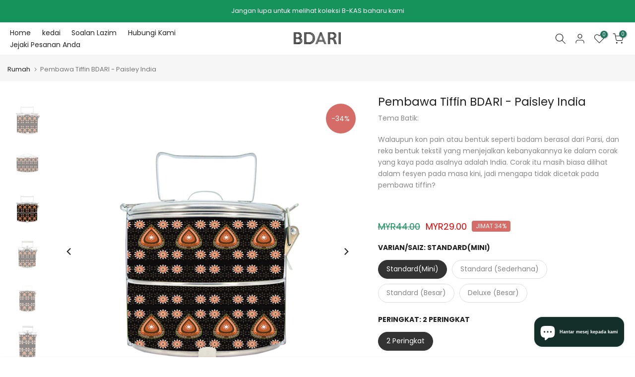

--- FILE ---
content_type: text/html; charset=utf-8
request_url: https://www.bdari.my/ms/products/indian-paisley-1
body_size: 53391
content:
<!doctype html><html class="t4sp-theme t4s-wrapper__wide rtl_false swatch_color_style_2 pr_border_style_1 pr_img_effect_2 enable_eff_img1_true badge_shape_1 css_for_wis_app_true shadow_round_img_false t4s-header__inline is-remove-unavai-2 t4_compare_false t4s-cart-count-0 t4s-pr-ellipsis-false
 no-js" lang="ms">
  <head>


    <meta charset="utf-8">
    <meta http-equiv="X-UA-Compatible" content="IE=edge">
    <meta name="viewport" content="width=device-width, initial-scale=1, height=device-height, minimum-scale=1.0, maximum-scale=1.0">
    <meta name="theme-color" content="#fff">
    <link rel="canonical" href="https://www.bdari.my/ms/products/indian-paisley-1">
    <link rel="preconnect" href="https://cdn.shopify.com" crossorigin><link rel="shortcut icon" type="image/png" href="//www.bdari.my/cdn/shop/files/favicon_32.png?v=1682411230&width=32"><link rel="apple-touch-icon-precomposed" type="image/png" sizes="152x152" href="//www.bdari.my/cdn/shop/files/favicon_152.png?v=1682411230&width=152"><title>Pembawa Tiffin BDARI - Paisley India</title>
    <meta name="description" content="Tema Batik: Walaupun kon pain atau bentuk seperti badam berasal dari Parsi, dan reka bentuk tekstil yang menjejalkan kebanyakannya ke dalam corak yang kaya pada asalnya adalah India. Corak itu masih biasa dilihat dalam fesyen pada masa kini, jadi mengapa tidak dicetak pada pembawa tiffin?"><meta name="keywords" content="Pembawa Tiffin BDARI - Paisley India, BDARI, www.bdari.my"/><meta name="author" content="BDARI">

<meta property="og:site_name" content="BDARI">
<meta property="og:url" content="https://www.bdari.my/ms/products/indian-paisley-1">
<meta property="og:title" content="Pembawa Tiffin BDARI - Paisley India">
<meta property="og:type" content="product">
<meta property="og:description" content="Tema Batik: Walaupun kon pain atau bentuk seperti badam berasal dari Parsi, dan reka bentuk tekstil yang menjejalkan kebanyakannya ke dalam corak yang kaya pada asalnya adalah India. Corak itu masih biasa dilihat dalam fesyen pada masa kini, jadi mengapa tidak dicetak pada pembawa tiffin?"><meta property="og:image" content="http://www.bdari.my/cdn/shop/files/P3T.png?v=1737164267">
  <meta property="og:image:secure_url" content="https://www.bdari.my/cdn/shop/files/P3T.png?v=1737164267">
  <meta property="og:image:width" content="1200">
  <meta property="og:image:height" content="1200"><meta property="og:price:amount" content="29.00">
  <meta property="og:price:currency" content="MYR"><meta name="twitter:card" content="summary_large_image">
<meta name="twitter:title" content="Pembawa Tiffin BDARI - Paisley India">
<meta name="twitter:description" content="Tema Batik: Walaupun kon pain atau bentuk seperti badam berasal dari Parsi, dan reka bentuk tekstil yang menjejalkan kebanyakannya ke dalam corak yang kaya pada asalnya adalah India. Corak itu masih biasa dilihat dalam fesyen pada masa kini, jadi mengapa tidak dicetak pada pembawa tiffin?"><script src="//www.bdari.my/cdn/shop/t/28/assets/lazysizes.min.js?v=83289260111445824691685072083" async="async"></script>
    <script src="//www.bdari.my/cdn/shop/t/28/assets/global.min.js?v=149104643999067994981685072083" defer="defer"></script>
    <script>window.performance && window.performance.mark && window.performance.mark('shopify.content_for_header.start');</script><meta name="google-site-verification" content="9tXn-ZLM4kWYPH8clybI4VwVkJMolFwAEdSpJfcfrO0">
<meta name="google-site-verification" content="j5xqPTLQRmKhkZzixWwjsJlAx_mnQrFz0lHkEX_rL3Y">
<meta name="facebook-domain-verification" content="xgktsvlzggbi5ztl8cau1sp9lkqjbk">
<meta id="shopify-digital-wallet" name="shopify-digital-wallet" content="/56425939102/digital_wallets/dialog">
<link rel="alternate" hreflang="x-default" href="https://www.bdari.my/products/indian-paisley-1">
<link rel="alternate" hreflang="en" href="https://www.bdari.my/products/indian-paisley-1">
<link rel="alternate" hreflang="ms" href="https://www.bdari.my/ms/products/indian-paisley-1">
<link rel="alternate" type="application/json+oembed" href="https://www.bdari.my/ms/products/indian-paisley-1.oembed">
<script async="async" src="/checkouts/internal/preloads.js?locale=ms-MY"></script>
<script id="shopify-features" type="application/json">{"accessToken":"e92691ad181a2a9cd44b1b8de8924428","betas":["rich-media-storefront-analytics"],"domain":"www.bdari.my","predictiveSearch":true,"shopId":56425939102,"locale":"ms"}</script>
<script>var Shopify = Shopify || {};
Shopify.shop = "bdari.myshopify.com";
Shopify.locale = "ms";
Shopify.currency = {"active":"MYR","rate":"1.0"};
Shopify.country = "MY";
Shopify.theme = {"name":"BDARI 2023","id":132930076830,"schema_name":"Bdari 2023","schema_version":"4.1.4","theme_store_id":null,"role":"main"};
Shopify.theme.handle = "null";
Shopify.theme.style = {"id":null,"handle":null};
Shopify.cdnHost = "www.bdari.my/cdn";
Shopify.routes = Shopify.routes || {};
Shopify.routes.root = "/ms/";</script>
<script type="module">!function(o){(o.Shopify=o.Shopify||{}).modules=!0}(window);</script>
<script>!function(o){function n(){var o=[];function n(){o.push(Array.prototype.slice.apply(arguments))}return n.q=o,n}var t=o.Shopify=o.Shopify||{};t.loadFeatures=n(),t.autoloadFeatures=n()}(window);</script>
<script id="shop-js-analytics" type="application/json">{"pageType":"product"}</script>
<script defer="defer" async type="module" src="//www.bdari.my/cdn/shopifycloud/shop-js/modules/v2/client.init-shop-cart-sync_D4syPDJX.ms.esm.js"></script>
<script defer="defer" async type="module" src="//www.bdari.my/cdn/shopifycloud/shop-js/modules/v2/chunk.common_ZIAtsh3O.esm.js"></script>
<script defer="defer" async type="module" src="//www.bdari.my/cdn/shopifycloud/shop-js/modules/v2/chunk.modal_CGMvWumW.esm.js"></script>
<script type="module">
  await import("//www.bdari.my/cdn/shopifycloud/shop-js/modules/v2/client.init-shop-cart-sync_D4syPDJX.ms.esm.js");
await import("//www.bdari.my/cdn/shopifycloud/shop-js/modules/v2/chunk.common_ZIAtsh3O.esm.js");
await import("//www.bdari.my/cdn/shopifycloud/shop-js/modules/v2/chunk.modal_CGMvWumW.esm.js");

  window.Shopify.SignInWithShop?.initShopCartSync?.({"fedCMEnabled":true,"windoidEnabled":true});

</script>
<script>(function() {
  var isLoaded = false;
  function asyncLoad() {
    if (isLoaded) return;
    isLoaded = true;
    var urls = ["https:\/\/cdn.nfcube.com\/instafeed-97b7992fc826df8b77cfae2f6a5fc76f.js?shop=bdari.myshopify.com"];
    for (var i = 0; i < urls.length; i++) {
      var s = document.createElement('script');
      s.type = 'text/javascript';
      s.async = true;
      s.src = urls[i];
      var x = document.getElementsByTagName('script')[0];
      x.parentNode.insertBefore(s, x);
    }
  };
  if(window.attachEvent) {
    window.attachEvent('onload', asyncLoad);
  } else {
    window.addEventListener('load', asyncLoad, false);
  }
})();</script>
<script id="__st">var __st={"a":56425939102,"offset":28800,"reqid":"29e65238-93ee-49d8-8743-329f62b61243-1769712641","pageurl":"www.bdari.my\/ms\/products\/indian-paisley-1","u":"46d8e4028d79","p":"product","rtyp":"product","rid":7490323742878};</script>
<script>window.ShopifyPaypalV4VisibilityTracking = true;</script>
<script id="captcha-bootstrap">!function(){'use strict';const t='contact',e='account',n='new_comment',o=[[t,t],['blogs',n],['comments',n],[t,'customer']],c=[[e,'customer_login'],[e,'guest_login'],[e,'recover_customer_password'],[e,'create_customer']],r=t=>t.map((([t,e])=>`form[action*='/${t}']:not([data-nocaptcha='true']) input[name='form_type'][value='${e}']`)).join(','),a=t=>()=>t?[...document.querySelectorAll(t)].map((t=>t.form)):[];function s(){const t=[...o],e=r(t);return a(e)}const i='password',u='form_key',d=['recaptcha-v3-token','g-recaptcha-response','h-captcha-response',i],f=()=>{try{return window.sessionStorage}catch{return}},m='__shopify_v',_=t=>t.elements[u];function p(t,e,n=!1){try{const o=window.sessionStorage,c=JSON.parse(o.getItem(e)),{data:r}=function(t){const{data:e,action:n}=t;return t[m]||n?{data:e,action:n}:{data:t,action:n}}(c);for(const[e,n]of Object.entries(r))t.elements[e]&&(t.elements[e].value=n);n&&o.removeItem(e)}catch(o){console.error('form repopulation failed',{error:o})}}const l='form_type',E='cptcha';function T(t){t.dataset[E]=!0}const w=window,h=w.document,L='Shopify',v='ce_forms',y='captcha';let A=!1;((t,e)=>{const n=(g='f06e6c50-85a8-45c8-87d0-21a2b65856fe',I='https://cdn.shopify.com/shopifycloud/storefront-forms-hcaptcha/ce_storefront_forms_captcha_hcaptcha.v1.5.2.iife.js',D={infoText:'Dilindungi oleh hCaptcha',privacyText:'Privasi',termsText:'Terma'},(t,e,n)=>{const o=w[L][v],c=o.bindForm;if(c)return c(t,g,e,D).then(n);var r;o.q.push([[t,g,e,D],n]),r=I,A||(h.body.append(Object.assign(h.createElement('script'),{id:'captcha-provider',async:!0,src:r})),A=!0)});var g,I,D;w[L]=w[L]||{},w[L][v]=w[L][v]||{},w[L][v].q=[],w[L][y]=w[L][y]||{},w[L][y].protect=function(t,e){n(t,void 0,e),T(t)},Object.freeze(w[L][y]),function(t,e,n,w,h,L){const[v,y,A,g]=function(t,e,n){const i=e?o:[],u=t?c:[],d=[...i,...u],f=r(d),m=r(i),_=r(d.filter((([t,e])=>n.includes(e))));return[a(f),a(m),a(_),s()]}(w,h,L),I=t=>{const e=t.target;return e instanceof HTMLFormElement?e:e&&e.form},D=t=>v().includes(t);t.addEventListener('submit',(t=>{const e=I(t);if(!e)return;const n=D(e)&&!e.dataset.hcaptchaBound&&!e.dataset.recaptchaBound,o=_(e),c=g().includes(e)&&(!o||!o.value);(n||c)&&t.preventDefault(),c&&!n&&(function(t){try{if(!f())return;!function(t){const e=f();if(!e)return;const n=_(t);if(!n)return;const o=n.value;o&&e.removeItem(o)}(t);const e=Array.from(Array(32),(()=>Math.random().toString(36)[2])).join('');!function(t,e){_(t)||t.append(Object.assign(document.createElement('input'),{type:'hidden',name:u})),t.elements[u].value=e}(t,e),function(t,e){const n=f();if(!n)return;const o=[...t.querySelectorAll(`input[type='${i}']`)].map((({name:t})=>t)),c=[...d,...o],r={};for(const[a,s]of new FormData(t).entries())c.includes(a)||(r[a]=s);n.setItem(e,JSON.stringify({[m]:1,action:t.action,data:r}))}(t,e)}catch(e){console.error('failed to persist form',e)}}(e),e.submit())}));const S=(t,e)=>{t&&!t.dataset[E]&&(n(t,e.some((e=>e===t))),T(t))};for(const o of['focusin','change'])t.addEventListener(o,(t=>{const e=I(t);D(e)&&S(e,y())}));const B=e.get('form_key'),M=e.get(l),P=B&&M;t.addEventListener('DOMContentLoaded',(()=>{const t=y();if(P)for(const e of t)e.elements[l].value===M&&p(e,B);[...new Set([...A(),...v().filter((t=>'true'===t.dataset.shopifyCaptcha))])].forEach((e=>S(e,t)))}))}(h,new URLSearchParams(w.location.search),n,t,e,['guest_login'])})(!0,!0)}();</script>
<script integrity="sha256-4kQ18oKyAcykRKYeNunJcIwy7WH5gtpwJnB7kiuLZ1E=" data-source-attribution="shopify.loadfeatures" defer="defer" src="//www.bdari.my/cdn/shopifycloud/storefront/assets/storefront/load_feature-a0a9edcb.js" crossorigin="anonymous"></script>
<script data-source-attribution="shopify.dynamic_checkout.dynamic.init">var Shopify=Shopify||{};Shopify.PaymentButton=Shopify.PaymentButton||{isStorefrontPortableWallets:!0,init:function(){window.Shopify.PaymentButton.init=function(){};var t=document.createElement("script");t.src="https://www.bdari.my/cdn/shopifycloud/portable-wallets/latest/portable-wallets.ms.js",t.type="module",document.head.appendChild(t)}};
</script>
<script data-source-attribution="shopify.dynamic_checkout.buyer_consent">
  function portableWalletsHideBuyerConsent(e){var t=document.getElementById("shopify-buyer-consent"),n=document.getElementById("shopify-subscription-policy-button");t&&n&&(t.classList.add("hidden"),t.setAttribute("aria-hidden","true"),n.removeEventListener("click",e))}function portableWalletsShowBuyerConsent(e){var t=document.getElementById("shopify-buyer-consent"),n=document.getElementById("shopify-subscription-policy-button");t&&n&&(t.classList.remove("hidden"),t.removeAttribute("aria-hidden"),n.addEventListener("click",e))}window.Shopify?.PaymentButton&&(window.Shopify.PaymentButton.hideBuyerConsent=portableWalletsHideBuyerConsent,window.Shopify.PaymentButton.showBuyerConsent=portableWalletsShowBuyerConsent);
</script>
<script data-source-attribution="shopify.dynamic_checkout.cart.bootstrap">document.addEventListener("DOMContentLoaded",(function(){function t(){return document.querySelector("shopify-accelerated-checkout-cart, shopify-accelerated-checkout")}if(t())Shopify.PaymentButton.init();else{new MutationObserver((function(e,n){t()&&(Shopify.PaymentButton.init(),n.disconnect())})).observe(document.body,{childList:!0,subtree:!0})}}));
</script>
<link id="shopify-accelerated-checkout-styles" rel="stylesheet" media="screen" href="https://www.bdari.my/cdn/shopifycloud/portable-wallets/latest/accelerated-checkout-backwards-compat.css" crossorigin="anonymous">
<style id="shopify-accelerated-checkout-cart">
        #shopify-buyer-consent {
  margin-top: 1em;
  display: inline-block;
  width: 100%;
}

#shopify-buyer-consent.hidden {
  display: none;
}

#shopify-subscription-policy-button {
  background: none;
  border: none;
  padding: 0;
  text-decoration: underline;
  font-size: inherit;
  cursor: pointer;
}

#shopify-subscription-policy-button::before {
  box-shadow: none;
}

      </style>

<script>window.performance && window.performance.mark && window.performance.mark('shopify.content_for_header.end');</script>
<link rel="preconnect" href="https://fonts.googleapis.com">
    <link rel="preconnect" href="https://fonts.gstatic.com" crossorigin><link rel="stylesheet" href="https://fonts.googleapis.com/css?family=Poppins:300,300i,400,400i,500,500i,600,600i,700,700i,800,800i|Montserrat:300,300i,400,400i,500,500i,600,600i,700,700i,800,800i&display=swap" media="print" onload="this.media='all'"><link href="//www.bdari.my/cdn/shop/t/28/assets/base.css?v=20722980916610809571685072083" rel="stylesheet" type="text/css" media="all" /><style data-shopify>:root {
        
         /* CSS Variables */
        --wrapper-mw      : 1420px;
        --font-family-1   : Poppins;
        --font-family-2   : Poppins;
        --font-family-3   : Montserrat;
        --font-body-family   : Poppins;
        --font-heading-family: Poppins;
       
        
        --t4s-success-color       : #428445;
        --t4s-success-color-rgb   : 66, 132, 69;
        --t4s-warning-color       : #e0b252;
        --t4s-warning-color-rgb   : 224, 178, 82;
        --t4s-error-color         : #EB001B;
        --t4s-error-color-rgb     : 235, 0, 27;
        --t4s-light-color         : #ffffff;
        --t4s-dark-color          : #222222;
        --t4s-highlight-color     : #ec0101;
        --t4s-tooltip-background  : #383838;
        --t4s-tooltip-color       : #fff;
        --primary-sw-color        : #333;
        --primary-sw-color-rgb    : 51, 51, 51;
        --border-sw-color         : #ddd;
        --secondary-sw-color      : #878787;
        --primary-price-color     : #d56c67;
        --secondary-price-color   : #878787;
        
        --t4s-body-background     : #fff;
        --text-color              : #878787;
        --text-color-rgb          : 135, 135, 135;
        --heading-color           : #222222;
        --accent-color            : #7d947d;
        --accent-color-rgb        : 125, 148, 125;
        --accent-color-darken     : #596c59;
        --accent-color-hover      : var(--accent-color-darken);
        --secondary-color         : #222;
        --secondary-color-rgb     : 34, 34, 34;
        --link-color              : #878787;
        --link-color-hover        : #7d947d;
        --border-color            : #ddd;
        --border-color-rgb        : 221, 221, 221;
        --border-primary-color    : #333;
        --button-background       : #222;
        --button-color            : #fff;
        --button-background-hover : #7d947d;
        --button-color-hover      : #fff;

        --sale-badge-background    : #d56c67;
        --sale-badge-color         : #fff;
        --new-badge-background     : #7d947d;
        --new-badge-color          : #fff;
        --preorder-badge-background: #7d947d;
        --preorder-badge-color     : #fff;
        --soldout-badge-background : #999999;
        --soldout-badge-color      : #fff;
        --custom-badge-background  : #7d947d;
        --custom-badge-color       : #fff;/* Shopify related variables */
        --payment-terms-background-color: ;
        
        --lz-background: #f5f5f5;
        --lz-img: url("//www.bdari.my/cdn/shop/t/28/assets/t4s_loader.svg?v=152357511101811275111685072083");}

    html {
      font-size: 62.5%;
      height: 100%;
    }

    body {
      margin: 0;
      overflow-x: hidden;
      font-size:14px;
      letter-spacing: 0px;
      color: var(--text-color);
      font-family: var(--font-body-family);
      line-height: 1.7;
      font-weight: 400;
      -webkit-font-smoothing: auto;
      -moz-osx-font-smoothing: auto;
    }
    /*
    @media screen and (min-width: 750px) {
      body {
        font-size: 1.6rem;
      }
    }
    */

    h1, h2, h3, h4, h5, h6, .t4s_as_title {
      color: var(--heading-color);
      font-family: var(--font-heading-family);
      line-height: 1.4;
      font-weight: 600;
      letter-spacing: 0px;
    }
    h1 { font-size: 37px }
    h2 { font-size: 29px }
    h3 { font-size: 23px }
    h4 { font-size: 18px }
    h5 { font-size: 17px }
    h6 { font-size: 15.5px }
    a,.t4s_as_link {
      /* font-family: var(--font-link-family); */
      color: var(--link-color);
    }
    a:hover,.t4s_as_link:hover {
      color: var(--link-color-hover);
    }
    button,
    input,
    optgroup,
    select,
    textarea {
      border-color: var(--border-color);
    }
    .t4s_as_button,
    button,
    input[type="button"]:not(.t4s-btn),
    input[type="reset"],
    input[type="submit"]:not(.t4s-btn) {
      font-family: var(--font-button-family);
      color: var(--button-color);
      background-color: var(--button-background);
      border-color: var(--button-background);
    }
    .t4s_as_button:hover,
    button:hover,
    input[type="button"]:not(.t4s-btn):hover, 
    input[type="reset"]:hover,
    input[type="submit"]:not(.t4s-btn):hover  {
      color: var(--button-color-hover);
      background-color: var(--button-background-hover);
      border-color: var(--button-background-hover);
    }
    
    .t4s-cp,.t4s-color-accent { color : var(--accent-color) }.t4s-ct,.t4s-color-text { color : var(--text-color) }.t4s-ch,.t4ss-color-heading { color : var(--heading-color) }.t4s-csecondary { color : var(--secondary-color) }
    
    .t4s-fnt-fm-1 {
      font-family: var(--font-family-1) !important;
    }
    .t4s-fnt-fm-2 {
      font-family: var(--font-family-2) !important;
    }
    .t4s-fnt-fm-3 {
      font-family: var(--font-family-3) !important;
    }
    .t4s-cr {
        color: var(--t4s-highlight-color);
    }
    .t4s-price__sale { color: var(--primary-price-color); }.t4s-fix-overflow.t4s-row { max-width: 100vw;margin-left: auto;margin-right: auto;}.lazyloadt4s-opt {opacity: 1 !important;transition: opacity 0s, transform 1s !important;}.t4s-d-block {display: block;}.t4s-d-none {display: none;}@media (min-width: 768px) {.t4s-d-md-block {display: block;}.t4s-d-md-none {display: none;}}@media (min-width: 1025px) {.t4s-d-lg-block {display: block;}.t4s-d-lg-none {display: none;}}</style><script>
 const t4sXMLHttpRequest = window.XMLHttpRequest, documentElementT4s = document.documentElement; documentElementT4s.className = documentElementT4s.className.replace('no-js', 'js');function loadImageT4s(_this) { _this.classList.add('lazyloadt4sed')};(function() { const matchMediaHoverT4s = (window.matchMedia('(-moz-touch-enabled: 1), (hover: none)')).matches; documentElementT4s.className += ((window.CSS && window.CSS.supports('(position: sticky) or (position: -webkit-sticky)')) ? ' t4sp-sticky' : ' t4sp-no-sticky'); documentElementT4s.className += matchMediaHoverT4s ? ' t4sp-no-hover' : ' t4sp-hover'; window.onpageshow = function() { if (performance.navigation.type === 2) {document.dispatchEvent(new CustomEvent('cart:refresh'))} }; if (!matchMediaHoverT4s && window.width > 1024) { document.addEventListener('mousemove', function(evt) { documentElementT4s.classList.replace('t4sp-no-hover','t4sp-hover'); document.dispatchEvent(new CustomEvent('theme:hover')); }, {once : true} ); } }());</script><script>var loox_global_hash = '1685085544074';</script><script>var loox_pop_active = true;var loox_pop_display = {"home_page":false,"product_page":true,"cart_page":false,"other_pages":false};</script><style>.loox-reviews-default { max-width: 1200px; margin: 0 auto; }.loox-rating .loox-icon { color:#204e39; }</style><script>var loox_rating_icons_enabled = true;</script>
<script src="https://cdn.shopify.com/extensions/019bff66-d091-75d0-b519-d18bf9d9d9bc/affiliatery-66/assets/affiliatery-embed.js" type="text/javascript" defer="defer"></script>
<script src="https://cdn.shopify.com/extensions/1f805629-c1d3-44c5-afa0-f2ef641295ef/booster-page-speed-optimizer-1/assets/speed-embed.js" type="text/javascript" defer="defer"></script>
<script src="https://cdn.shopify.com/extensions/e8878072-2f6b-4e89-8082-94b04320908d/inbox-1254/assets/inbox-chat-loader.js" type="text/javascript" defer="defer"></script>
<link href="https://monorail-edge.shopifysvc.com" rel="dns-prefetch">
<script>(function(){if ("sendBeacon" in navigator && "performance" in window) {try {var session_token_from_headers = performance.getEntriesByType('navigation')[0].serverTiming.find(x => x.name == '_s').description;} catch {var session_token_from_headers = undefined;}var session_cookie_matches = document.cookie.match(/_shopify_s=([^;]*)/);var session_token_from_cookie = session_cookie_matches && session_cookie_matches.length === 2 ? session_cookie_matches[1] : "";var session_token = session_token_from_headers || session_token_from_cookie || "";function handle_abandonment_event(e) {var entries = performance.getEntries().filter(function(entry) {return /monorail-edge.shopifysvc.com/.test(entry.name);});if (!window.abandonment_tracked && entries.length === 0) {window.abandonment_tracked = true;var currentMs = Date.now();var navigation_start = performance.timing.navigationStart;var payload = {shop_id: 56425939102,url: window.location.href,navigation_start,duration: currentMs - navigation_start,session_token,page_type: "product"};window.navigator.sendBeacon("https://monorail-edge.shopifysvc.com/v1/produce", JSON.stringify({schema_id: "online_store_buyer_site_abandonment/1.1",payload: payload,metadata: {event_created_at_ms: currentMs,event_sent_at_ms: currentMs}}));}}window.addEventListener('pagehide', handle_abandonment_event);}}());</script>
<script id="web-pixels-manager-setup">(function e(e,d,r,n,o){if(void 0===o&&(o={}),!Boolean(null===(a=null===(i=window.Shopify)||void 0===i?void 0:i.analytics)||void 0===a?void 0:a.replayQueue)){var i,a;window.Shopify=window.Shopify||{};var t=window.Shopify;t.analytics=t.analytics||{};var s=t.analytics;s.replayQueue=[],s.publish=function(e,d,r){return s.replayQueue.push([e,d,r]),!0};try{self.performance.mark("wpm:start")}catch(e){}var l=function(){var e={modern:/Edge?\/(1{2}[4-9]|1[2-9]\d|[2-9]\d{2}|\d{4,})\.\d+(\.\d+|)|Firefox\/(1{2}[4-9]|1[2-9]\d|[2-9]\d{2}|\d{4,})\.\d+(\.\d+|)|Chrom(ium|e)\/(9{2}|\d{3,})\.\d+(\.\d+|)|(Maci|X1{2}).+ Version\/(15\.\d+|(1[6-9]|[2-9]\d|\d{3,})\.\d+)([,.]\d+|)( \(\w+\)|)( Mobile\/\w+|) Safari\/|Chrome.+OPR\/(9{2}|\d{3,})\.\d+\.\d+|(CPU[ +]OS|iPhone[ +]OS|CPU[ +]iPhone|CPU IPhone OS|CPU iPad OS)[ +]+(15[._]\d+|(1[6-9]|[2-9]\d|\d{3,})[._]\d+)([._]\d+|)|Android:?[ /-](13[3-9]|1[4-9]\d|[2-9]\d{2}|\d{4,})(\.\d+|)(\.\d+|)|Android.+Firefox\/(13[5-9]|1[4-9]\d|[2-9]\d{2}|\d{4,})\.\d+(\.\d+|)|Android.+Chrom(ium|e)\/(13[3-9]|1[4-9]\d|[2-9]\d{2}|\d{4,})\.\d+(\.\d+|)|SamsungBrowser\/([2-9]\d|\d{3,})\.\d+/,legacy:/Edge?\/(1[6-9]|[2-9]\d|\d{3,})\.\d+(\.\d+|)|Firefox\/(5[4-9]|[6-9]\d|\d{3,})\.\d+(\.\d+|)|Chrom(ium|e)\/(5[1-9]|[6-9]\d|\d{3,})\.\d+(\.\d+|)([\d.]+$|.*Safari\/(?![\d.]+ Edge\/[\d.]+$))|(Maci|X1{2}).+ Version\/(10\.\d+|(1[1-9]|[2-9]\d|\d{3,})\.\d+)([,.]\d+|)( \(\w+\)|)( Mobile\/\w+|) Safari\/|Chrome.+OPR\/(3[89]|[4-9]\d|\d{3,})\.\d+\.\d+|(CPU[ +]OS|iPhone[ +]OS|CPU[ +]iPhone|CPU IPhone OS|CPU iPad OS)[ +]+(10[._]\d+|(1[1-9]|[2-9]\d|\d{3,})[._]\d+)([._]\d+|)|Android:?[ /-](13[3-9]|1[4-9]\d|[2-9]\d{2}|\d{4,})(\.\d+|)(\.\d+|)|Mobile Safari.+OPR\/([89]\d|\d{3,})\.\d+\.\d+|Android.+Firefox\/(13[5-9]|1[4-9]\d|[2-9]\d{2}|\d{4,})\.\d+(\.\d+|)|Android.+Chrom(ium|e)\/(13[3-9]|1[4-9]\d|[2-9]\d{2}|\d{4,})\.\d+(\.\d+|)|Android.+(UC? ?Browser|UCWEB|U3)[ /]?(15\.([5-9]|\d{2,})|(1[6-9]|[2-9]\d|\d{3,})\.\d+)\.\d+|SamsungBrowser\/(5\.\d+|([6-9]|\d{2,})\.\d+)|Android.+MQ{2}Browser\/(14(\.(9|\d{2,})|)|(1[5-9]|[2-9]\d|\d{3,})(\.\d+|))(\.\d+|)|K[Aa][Ii]OS\/(3\.\d+|([4-9]|\d{2,})\.\d+)(\.\d+|)/},d=e.modern,r=e.legacy,n=navigator.userAgent;return n.match(d)?"modern":n.match(r)?"legacy":"unknown"}(),u="modern"===l?"modern":"legacy",c=(null!=n?n:{modern:"",legacy:""})[u],f=function(e){return[e.baseUrl,"/wpm","/b",e.hashVersion,"modern"===e.buildTarget?"m":"l",".js"].join("")}({baseUrl:d,hashVersion:r,buildTarget:u}),m=function(e){var d=e.version,r=e.bundleTarget,n=e.surface,o=e.pageUrl,i=e.monorailEndpoint;return{emit:function(e){var a=e.status,t=e.errorMsg,s=(new Date).getTime(),l=JSON.stringify({metadata:{event_sent_at_ms:s},events:[{schema_id:"web_pixels_manager_load/3.1",payload:{version:d,bundle_target:r,page_url:o,status:a,surface:n,error_msg:t},metadata:{event_created_at_ms:s}}]});if(!i)return console&&console.warn&&console.warn("[Web Pixels Manager] No Monorail endpoint provided, skipping logging."),!1;try{return self.navigator.sendBeacon.bind(self.navigator)(i,l)}catch(e){}var u=new XMLHttpRequest;try{return u.open("POST",i,!0),u.setRequestHeader("Content-Type","text/plain"),u.send(l),!0}catch(e){return console&&console.warn&&console.warn("[Web Pixels Manager] Got an unhandled error while logging to Monorail."),!1}}}}({version:r,bundleTarget:l,surface:e.surface,pageUrl:self.location.href,monorailEndpoint:e.monorailEndpoint});try{o.browserTarget=l,function(e){var d=e.src,r=e.async,n=void 0===r||r,o=e.onload,i=e.onerror,a=e.sri,t=e.scriptDataAttributes,s=void 0===t?{}:t,l=document.createElement("script"),u=document.querySelector("head"),c=document.querySelector("body");if(l.async=n,l.src=d,a&&(l.integrity=a,l.crossOrigin="anonymous"),s)for(var f in s)if(Object.prototype.hasOwnProperty.call(s,f))try{l.dataset[f]=s[f]}catch(e){}if(o&&l.addEventListener("load",o),i&&l.addEventListener("error",i),u)u.appendChild(l);else{if(!c)throw new Error("Did not find a head or body element to append the script");c.appendChild(l)}}({src:f,async:!0,onload:function(){if(!function(){var e,d;return Boolean(null===(d=null===(e=window.Shopify)||void 0===e?void 0:e.analytics)||void 0===d?void 0:d.initialized)}()){var d=window.webPixelsManager.init(e)||void 0;if(d){var r=window.Shopify.analytics;r.replayQueue.forEach((function(e){var r=e[0],n=e[1],o=e[2];d.publishCustomEvent(r,n,o)})),r.replayQueue=[],r.publish=d.publishCustomEvent,r.visitor=d.visitor,r.initialized=!0}}},onerror:function(){return m.emit({status:"failed",errorMsg:"".concat(f," has failed to load")})},sri:function(e){var d=/^sha384-[A-Za-z0-9+/=]+$/;return"string"==typeof e&&d.test(e)}(c)?c:"",scriptDataAttributes:o}),m.emit({status:"loading"})}catch(e){m.emit({status:"failed",errorMsg:(null==e?void 0:e.message)||"Unknown error"})}}})({shopId: 56425939102,storefrontBaseUrl: "https://www.bdari.my",extensionsBaseUrl: "https://extensions.shopifycdn.com/cdn/shopifycloud/web-pixels-manager",monorailEndpoint: "https://monorail-edge.shopifysvc.com/unstable/produce_batch",surface: "storefront-renderer",enabledBetaFlags: ["2dca8a86"],webPixelsConfigList: [{"id":"2001436830","configuration":"{\"accountID\":\"56425939102\"}","eventPayloadVersion":"v1","runtimeContext":"STRICT","scriptVersion":"19f3dd9843a7c108f5b7db6625568262","type":"APP","apiClientId":4646003,"privacyPurposes":[],"dataSharingAdjustments":{"protectedCustomerApprovalScopes":["read_customer_email","read_customer_name","read_customer_personal_data","read_customer_phone"]}},{"id":"629342366","configuration":"{\"config\":\"{\\\"pixel_id\\\":\\\"G-VHQ5ZDD75H\\\",\\\"target_country\\\":\\\"MY\\\",\\\"gtag_events\\\":[{\\\"type\\\":\\\"search\\\",\\\"action_label\\\":[\\\"G-VHQ5ZDD75H\\\",\\\"AW-10928327668\\\/d6nKCMDszsMDEPSXhNso\\\"]},{\\\"type\\\":\\\"begin_checkout\\\",\\\"action_label\\\":[\\\"G-VHQ5ZDD75H\\\",\\\"AW-10928327668\\\/4E2NCL3szsMDEPSXhNso\\\"]},{\\\"type\\\":\\\"view_item\\\",\\\"action_label\\\":[\\\"G-VHQ5ZDD75H\\\",\\\"AW-10928327668\\\/602oCLfszsMDEPSXhNso\\\",\\\"MC-RPFHRFC5W7\\\"]},{\\\"type\\\":\\\"purchase\\\",\\\"action_label\\\":[\\\"G-VHQ5ZDD75H\\\",\\\"AW-10928327668\\\/0Xw2CLTszsMDEPSXhNso\\\",\\\"MC-RPFHRFC5W7\\\"]},{\\\"type\\\":\\\"page_view\\\",\\\"action_label\\\":[\\\"G-VHQ5ZDD75H\\\",\\\"AW-10928327668\\\/d5E6CLHszsMDEPSXhNso\\\",\\\"MC-RPFHRFC5W7\\\"]},{\\\"type\\\":\\\"add_payment_info\\\",\\\"action_label\\\":[\\\"G-VHQ5ZDD75H\\\",\\\"AW-10928327668\\\/zfTXCMPszsMDEPSXhNso\\\"]},{\\\"type\\\":\\\"add_to_cart\\\",\\\"action_label\\\":[\\\"G-VHQ5ZDD75H\\\",\\\"AW-10928327668\\\/IZTyCLrszsMDEPSXhNso\\\"]}],\\\"enable_monitoring_mode\\\":false}\"}","eventPayloadVersion":"v1","runtimeContext":"OPEN","scriptVersion":"b2a88bafab3e21179ed38636efcd8a93","type":"APP","apiClientId":1780363,"privacyPurposes":[],"dataSharingAdjustments":{"protectedCustomerApprovalScopes":["read_customer_address","read_customer_email","read_customer_name","read_customer_personal_data","read_customer_phone"]}},{"id":"565149854","configuration":"{\"pixelCode\":\"CBCEUV3C77UC2R8QSG4G\"}","eventPayloadVersion":"v1","runtimeContext":"STRICT","scriptVersion":"22e92c2ad45662f435e4801458fb78cc","type":"APP","apiClientId":4383523,"privacyPurposes":["ANALYTICS","MARKETING","SALE_OF_DATA"],"dataSharingAdjustments":{"protectedCustomerApprovalScopes":["read_customer_address","read_customer_email","read_customer_name","read_customer_personal_data","read_customer_phone"]}},{"id":"338624670","configuration":"{\"pixel_id\":\"778843360170586\",\"pixel_type\":\"facebook_pixel\",\"metaapp_system_user_token\":\"-\"}","eventPayloadVersion":"v1","runtimeContext":"OPEN","scriptVersion":"ca16bc87fe92b6042fbaa3acc2fbdaa6","type":"APP","apiClientId":2329312,"privacyPurposes":["ANALYTICS","MARKETING","SALE_OF_DATA"],"dataSharingAdjustments":{"protectedCustomerApprovalScopes":["read_customer_address","read_customer_email","read_customer_name","read_customer_personal_data","read_customer_phone"]}},{"id":"114131102","eventPayloadVersion":"v1","runtimeContext":"LAX","scriptVersion":"1","type":"CUSTOM","privacyPurposes":["ANALYTICS"],"name":"Google Analytics tag (migrated)"},{"id":"shopify-app-pixel","configuration":"{}","eventPayloadVersion":"v1","runtimeContext":"STRICT","scriptVersion":"0450","apiClientId":"shopify-pixel","type":"APP","privacyPurposes":["ANALYTICS","MARKETING"]},{"id":"shopify-custom-pixel","eventPayloadVersion":"v1","runtimeContext":"LAX","scriptVersion":"0450","apiClientId":"shopify-pixel","type":"CUSTOM","privacyPurposes":["ANALYTICS","MARKETING"]}],isMerchantRequest: false,initData: {"shop":{"name":"BDARI","paymentSettings":{"currencyCode":"MYR"},"myshopifyDomain":"bdari.myshopify.com","countryCode":"MY","storefrontUrl":"https:\/\/www.bdari.my\/ms"},"customer":null,"cart":null,"checkout":null,"productVariants":[{"price":{"amount":29.0,"currencyCode":"MYR"},"product":{"title":"Pembawa Tiffin BDARI - Paisley India","vendor":"BDARI","id":"7490323742878","untranslatedTitle":"Pembawa Tiffin BDARI - Paisley India","url":"\/ms\/products\/indian-paisley-1","type":"BDARI Tiffin Carriers"},"id":"45865665888414","image":{"src":"\/\/www.bdari.my\/cdn\/shop\/files\/ES2T.png?v=1737164268"},"sku":"S10-2BK011","title":"2 Peringkat \/ Standard(Mini) \/ Tidak Diperibadikan","untranslatedTitle":"Standard(Mini) \/ 2 Tiers \/ Not Personalised"},{"price":{"amount":29.0,"currencyCode":"MYR"},"product":{"title":"Pembawa Tiffin BDARI - Paisley India","vendor":"BDARI","id":"7490323742878","untranslatedTitle":"Pembawa Tiffin BDARI - Paisley India","url":"\/ms\/products\/indian-paisley-1","type":"BDARI Tiffin Carriers"},"id":"45865665921182","image":{"src":"\/\/www.bdari.my\/cdn\/shop\/files\/ES2T.png?v=1737164268"},"sku":"S10-2BK011-Z","title":"2 Peringkat \/ Standard(Mini) \/ diperibadikan","untranslatedTitle":"Standard(Mini) \/ 2 Tiers \/ Personalised"},{"price":{"amount":39.0,"currencyCode":"MYR"},"product":{"title":"Pembawa Tiffin BDARI - Paisley India","vendor":"BDARI","id":"7490323742878","untranslatedTitle":"Pembawa Tiffin BDARI - Paisley India","url":"\/ms\/products\/indian-paisley-1","type":"BDARI Tiffin Carriers"},"id":"42583732781214","image":{"src":"\/\/www.bdari.my\/cdn\/shop\/files\/ES2T.png?v=1737164268"},"sku":"S12-2BK011","title":"2 Peringkat \/ Standard (Sederhana) \/ Tidak Diperibadikan","untranslatedTitle":"Standard (Medium) \/ 2 Tiers \/ Not Personalised"},{"price":{"amount":39.0,"currencyCode":"MYR"},"product":{"title":"Pembawa Tiffin BDARI - Paisley India","vendor":"BDARI","id":"7490323742878","untranslatedTitle":"Pembawa Tiffin BDARI - Paisley India","url":"\/ms\/products\/indian-paisley-1","type":"BDARI Tiffin Carriers"},"id":"42583732813982","image":{"src":"\/\/www.bdari.my\/cdn\/shop\/files\/ES2T.png?v=1737164268"},"sku":"S12-2BK011-Z","title":"2 Peringkat \/ Standard (Sederhana) \/ diperibadikan","untranslatedTitle":"Standard (Medium) \/ 2 Tiers \/ Personalised"},{"price":{"amount":45.0,"currencyCode":"MYR"},"product":{"title":"Pembawa Tiffin BDARI - Paisley India","vendor":"BDARI","id":"7490323742878","untranslatedTitle":"Pembawa Tiffin BDARI - Paisley India","url":"\/ms\/products\/indian-paisley-1","type":"BDARI Tiffin Carriers"},"id":"42583733043358","image":{"src":"\/\/www.bdari.my\/cdn\/shop\/files\/ES3T.png?v=1737164268"},"sku":"S12-3BK011","title":"3 peringkat \/ Standard (Sederhana) \/ Tidak Diperibadikan","untranslatedTitle":"Standard (Medium) \/ 3 Tiers \/ Not Personalised"},{"price":{"amount":45.0,"currencyCode":"MYR"},"product":{"title":"Pembawa Tiffin BDARI - Paisley India","vendor":"BDARI","id":"7490323742878","untranslatedTitle":"Pembawa Tiffin BDARI - Paisley India","url":"\/ms\/products\/indian-paisley-1","type":"BDARI Tiffin Carriers"},"id":"42583733076126","image":{"src":"\/\/www.bdari.my\/cdn\/shop\/files\/ES3T.png?v=1737164268"},"sku":"S12-3BK011-Z","title":"3 peringkat \/ Standard (Sederhana) \/ diperibadikan","untranslatedTitle":"Standard (Medium) \/ 3 Tiers \/ Personalised"},{"price":{"amount":49.0,"currencyCode":"MYR"},"product":{"title":"Pembawa Tiffin BDARI - Paisley India","vendor":"BDARI","id":"7490323742878","untranslatedTitle":"Pembawa Tiffin BDARI - Paisley India","url":"\/ms\/products\/indian-paisley-1","type":"BDARI Tiffin Carriers"},"id":"42583732846750","image":{"src":"\/\/www.bdari.my\/cdn\/shop\/files\/ES2T.png?v=1737164268"},"sku":"S14-2BK011","title":"2 Peringkat \/ Standard (Besar) \/ Tidak Diperibadikan","untranslatedTitle":"Standard (Large) \/ 2 Tiers \/ Not Personalised"},{"price":{"amount":49.0,"currencyCode":"MYR"},"product":{"title":"Pembawa Tiffin BDARI - Paisley India","vendor":"BDARI","id":"7490323742878","untranslatedTitle":"Pembawa Tiffin BDARI - Paisley India","url":"\/ms\/products\/indian-paisley-1","type":"BDARI Tiffin Carriers"},"id":"42583732879518","image":{"src":"\/\/www.bdari.my\/cdn\/shop\/files\/ES2T.png?v=1737164268"},"sku":"S14-2BK011-Z","title":"2 Peringkat \/ Standard (Besar) \/ diperibadikan","untranslatedTitle":"Standard (Large) \/ 2 Tiers \/ Personalised"},{"price":{"amount":55.0,"currencyCode":"MYR"},"product":{"title":"Pembawa Tiffin BDARI - Paisley India","vendor":"BDARI","id":"7490323742878","untranslatedTitle":"Pembawa Tiffin BDARI - Paisley India","url":"\/ms\/products\/indian-paisley-1","type":"BDARI Tiffin Carriers"},"id":"42583733108894","image":{"src":"\/\/www.bdari.my\/cdn\/shop\/files\/ES3T.png?v=1737164268"},"sku":"S14-3BK011","title":"3 peringkat \/ Standard (Besar) \/ Tidak Diperibadikan","untranslatedTitle":"Standard (Large) \/ 3 Tiers \/ Not Personalised"},{"price":{"amount":55.0,"currencyCode":"MYR"},"product":{"title":"Pembawa Tiffin BDARI - Paisley India","vendor":"BDARI","id":"7490323742878","untranslatedTitle":"Pembawa Tiffin BDARI - Paisley India","url":"\/ms\/products\/indian-paisley-1","type":"BDARI Tiffin Carriers"},"id":"42583733141662","image":{"src":"\/\/www.bdari.my\/cdn\/shop\/files\/ES3T.png?v=1737164268"},"sku":"S14-3BK011-Z","title":"3 peringkat \/ Standard (Besar) \/ diperibadikan","untranslatedTitle":"Standard (Large) \/ 3 Tiers \/ Personalised"},{"price":{"amount":50.0,"currencyCode":"MYR"},"product":{"title":"Pembawa Tiffin BDARI - Paisley India","vendor":"BDARI","id":"7490323742878","untranslatedTitle":"Pembawa Tiffin BDARI - Paisley India","url":"\/ms\/products\/indian-paisley-1","type":"BDARI Tiffin Carriers"},"id":"42583732912286","image":{"src":"\/\/www.bdari.my\/cdn\/shop\/files\/P2T.png?v=1737164267"},"sku":"P14-2BK011","title":"2 Peringkat \/ Premium (Besar) \/ Tidak Diperibadikan","untranslatedTitle":"Premium (Large) \/ 2 Tiers \/ Not Personalised"},{"price":{"amount":50.0,"currencyCode":"MYR"},"product":{"title":"Pembawa Tiffin BDARI - Paisley India","vendor":"BDARI","id":"7490323742878","untranslatedTitle":"Pembawa Tiffin BDARI - Paisley India","url":"\/ms\/products\/indian-paisley-1","type":"BDARI Tiffin Carriers"},"id":"42583732945054","image":{"src":"\/\/www.bdari.my\/cdn\/shop\/files\/P2T.png?v=1737164267"},"sku":"P14-2BK011-Z","title":"2 Peringkat \/ Premium (Besar) \/ diperibadikan","untranslatedTitle":"Premium (Large) \/ 2 Tiers \/ Personalised"},{"price":{"amount":61.0,"currencyCode":"MYR"},"product":{"title":"Pembawa Tiffin BDARI - Paisley India","vendor":"BDARI","id":"7490323742878","untranslatedTitle":"Pembawa Tiffin BDARI - Paisley India","url":"\/ms\/products\/indian-paisley-1","type":"BDARI Tiffin Carriers"},"id":"42583733174430","image":{"src":"\/\/www.bdari.my\/cdn\/shop\/files\/P3T.png?v=1737164267"},"sku":"P14-3BK011","title":"3 peringkat \/ Premium (Besar) \/ Tidak Diperibadikan","untranslatedTitle":"Premium (Large) \/ 3 Tiers \/ Not Personalised"},{"price":{"amount":61.0,"currencyCode":"MYR"},"product":{"title":"Pembawa Tiffin BDARI - Paisley India","vendor":"BDARI","id":"7490323742878","untranslatedTitle":"Pembawa Tiffin BDARI - Paisley India","url":"\/ms\/products\/indian-paisley-1","type":"BDARI Tiffin Carriers"},"id":"42583733207198","image":{"src":"\/\/www.bdari.my\/cdn\/shop\/files\/P3T.png?v=1737164267"},"sku":"P14-3BK011-Z","title":"3 peringkat \/ Premium (Besar) \/ diperibadikan","untranslatedTitle":"Premium (Large) \/ 3 Tiers \/ Personalised"},{"price":{"amount":75.0,"currencyCode":"MYR"},"product":{"title":"Pembawa Tiffin BDARI - Paisley India","vendor":"BDARI","id":"7490323742878","untranslatedTitle":"Pembawa Tiffin BDARI - Paisley India","url":"\/ms\/products\/indian-paisley-1","type":"BDARI Tiffin Carriers"},"id":"42583732715678","image":{"src":"\/\/www.bdari.my\/cdn\/shop\/files\/1T.png?v=1737164267"},"sku":"Z16-1BK011","title":"1 Peringkat \/ Premium (Lebih Besar) \/ Tidak Diperibadikan","untranslatedTitle":"Premium (Extra Large) \/ 1 Tier \/ Not Personalised"},{"price":{"amount":75.0,"currencyCode":"MYR"},"product":{"title":"Pembawa Tiffin BDARI - Paisley India","vendor":"BDARI","id":"7490323742878","untranslatedTitle":"Pembawa Tiffin BDARI - Paisley India","url":"\/ms\/products\/indian-paisley-1","type":"BDARI Tiffin Carriers"},"id":"42583732748446","image":{"src":"\/\/www.bdari.my\/cdn\/shop\/files\/1T.png?v=1737164267"},"sku":"Z16-1BK011-Z","title":"1 Peringkat \/ Premium (Lebih Besar) \/ diperibadikan","untranslatedTitle":"Premium (Extra Large) \/ 1 Tier \/ Personalised"},{"price":{"amount":69.0,"currencyCode":"MYR"},"product":{"title":"Pembawa Tiffin BDARI - Paisley India","vendor":"BDARI","id":"7490323742878","untranslatedTitle":"Pembawa Tiffin BDARI - Paisley India","url":"\/ms\/products\/indian-paisley-1","type":"BDARI Tiffin Carriers"},"id":"42583732977822","image":{"src":"\/\/www.bdari.my\/cdn\/shop\/files\/D2T.png?v=1737164268"},"sku":"D14-2BK011","title":"2 Peringkat \/ Deluxe (Besar) \/ Tidak Diperibadikan","untranslatedTitle":"Deluxe (Large) \/ 2 Tiers \/ Not Personalised"},{"price":{"amount":69.0,"currencyCode":"MYR"},"product":{"title":"Pembawa Tiffin BDARI - Paisley India","vendor":"BDARI","id":"7490323742878","untranslatedTitle":"Pembawa Tiffin BDARI - Paisley India","url":"\/ms\/products\/indian-paisley-1","type":"BDARI Tiffin Carriers"},"id":"42583733010590","image":{"src":"\/\/www.bdari.my\/cdn\/shop\/files\/D2T.png?v=1737164268"},"sku":"D14-2BK011-Z","title":"2 Peringkat \/ Deluxe (Besar) \/ diperibadikan","untranslatedTitle":"Deluxe (Large) \/ 2 Tiers \/ Personalised"},{"price":{"amount":85.0,"currencyCode":"MYR"},"product":{"title":"Pembawa Tiffin BDARI - Paisley India","vendor":"BDARI","id":"7490323742878","untranslatedTitle":"Pembawa Tiffin BDARI - Paisley India","url":"\/ms\/products\/indian-paisley-1","type":"BDARI Tiffin Carriers"},"id":"42583733239966","image":{"src":"\/\/www.bdari.my\/cdn\/shop\/files\/D3T.png?v=1737164268"},"sku":"D14-3BK011","title":"3 peringkat \/ Deluxe (Besar) \/ Tidak Diperibadikan","untranslatedTitle":"Deluxe (Large) \/ 3 Tiers \/ Not Personalised"},{"price":{"amount":85.0,"currencyCode":"MYR"},"product":{"title":"Pembawa Tiffin BDARI - Paisley India","vendor":"BDARI","id":"7490323742878","untranslatedTitle":"Pembawa Tiffin BDARI - Paisley India","url":"\/ms\/products\/indian-paisley-1","type":"BDARI Tiffin Carriers"},"id":"42583733272734","image":{"src":"\/\/www.bdari.my\/cdn\/shop\/files\/D3T.png?v=1737164268"},"sku":"D14-3BK011-Z","title":"3 peringkat \/ Deluxe (Besar) \/ diperibadikan","untranslatedTitle":"Deluxe (Large) \/ 3 Tiers \/ Personalised"}],"purchasingCompany":null},},"https://www.bdari.my/cdn","1d2a099fw23dfb22ep557258f5m7a2edbae",{"modern":"","legacy":""},{"shopId":"56425939102","storefrontBaseUrl":"https:\/\/www.bdari.my","extensionBaseUrl":"https:\/\/extensions.shopifycdn.com\/cdn\/shopifycloud\/web-pixels-manager","surface":"storefront-renderer","enabledBetaFlags":"[\"2dca8a86\"]","isMerchantRequest":"false","hashVersion":"1d2a099fw23dfb22ep557258f5m7a2edbae","publish":"custom","events":"[[\"page_viewed\",{}],[\"product_viewed\",{\"productVariant\":{\"price\":{\"amount\":29.0,\"currencyCode\":\"MYR\"},\"product\":{\"title\":\"Pembawa Tiffin BDARI - Paisley India\",\"vendor\":\"BDARI\",\"id\":\"7490323742878\",\"untranslatedTitle\":\"Pembawa Tiffin BDARI - Paisley India\",\"url\":\"\/ms\/products\/indian-paisley-1\",\"type\":\"BDARI Tiffin Carriers\"},\"id\":\"45865665888414\",\"image\":{\"src\":\"\/\/www.bdari.my\/cdn\/shop\/files\/ES2T.png?v=1737164268\"},\"sku\":\"S10-2BK011\",\"title\":\"2 Peringkat \/ Standard(Mini) \/ Tidak Diperibadikan\",\"untranslatedTitle\":\"Standard(Mini) \/ 2 Tiers \/ Not Personalised\"}}]]"});</script><script>
  window.ShopifyAnalytics = window.ShopifyAnalytics || {};
  window.ShopifyAnalytics.meta = window.ShopifyAnalytics.meta || {};
  window.ShopifyAnalytics.meta.currency = 'MYR';
  var meta = {"product":{"id":7490323742878,"gid":"gid:\/\/shopify\/Product\/7490323742878","vendor":"BDARI","type":"BDARI Tiffin Carriers","handle":"indian-paisley-1","variants":[{"id":45865665888414,"price":2900,"name":"Pembawa Tiffin BDARI - Paisley India - 2 Peringkat \/ Standard(Mini) \/ Tidak Diperibadikan","public_title":"2 Peringkat \/ Standard(Mini) \/ Tidak Diperibadikan","sku":"S10-2BK011"},{"id":45865665921182,"price":2900,"name":"Pembawa Tiffin BDARI - Paisley India - 2 Peringkat \/ Standard(Mini) \/ diperibadikan","public_title":"2 Peringkat \/ Standard(Mini) \/ diperibadikan","sku":"S10-2BK011-Z"},{"id":42583732781214,"price":3900,"name":"Pembawa Tiffin BDARI - Paisley India - 2 Peringkat \/ Standard (Sederhana) \/ Tidak Diperibadikan","public_title":"2 Peringkat \/ Standard (Sederhana) \/ Tidak Diperibadikan","sku":"S12-2BK011"},{"id":42583732813982,"price":3900,"name":"Pembawa Tiffin BDARI - Paisley India - 2 Peringkat \/ Standard (Sederhana) \/ diperibadikan","public_title":"2 Peringkat \/ Standard (Sederhana) \/ diperibadikan","sku":"S12-2BK011-Z"},{"id":42583733043358,"price":4500,"name":"Pembawa Tiffin BDARI - Paisley India - 3 peringkat \/ Standard (Sederhana) \/ Tidak Diperibadikan","public_title":"3 peringkat \/ Standard (Sederhana) \/ Tidak Diperibadikan","sku":"S12-3BK011"},{"id":42583733076126,"price":4500,"name":"Pembawa Tiffin BDARI - Paisley India - 3 peringkat \/ Standard (Sederhana) \/ diperibadikan","public_title":"3 peringkat \/ Standard (Sederhana) \/ diperibadikan","sku":"S12-3BK011-Z"},{"id":42583732846750,"price":4900,"name":"Pembawa Tiffin BDARI - Paisley India - 2 Peringkat \/ Standard (Besar) \/ Tidak Diperibadikan","public_title":"2 Peringkat \/ Standard (Besar) \/ Tidak Diperibadikan","sku":"S14-2BK011"},{"id":42583732879518,"price":4900,"name":"Pembawa Tiffin BDARI - Paisley India - 2 Peringkat \/ Standard (Besar) \/ diperibadikan","public_title":"2 Peringkat \/ Standard (Besar) \/ diperibadikan","sku":"S14-2BK011-Z"},{"id":42583733108894,"price":5500,"name":"Pembawa Tiffin BDARI - Paisley India - 3 peringkat \/ Standard (Besar) \/ Tidak Diperibadikan","public_title":"3 peringkat \/ Standard (Besar) \/ Tidak Diperibadikan","sku":"S14-3BK011"},{"id":42583733141662,"price":5500,"name":"Pembawa Tiffin BDARI - Paisley India - 3 peringkat \/ Standard (Besar) \/ diperibadikan","public_title":"3 peringkat \/ Standard (Besar) \/ diperibadikan","sku":"S14-3BK011-Z"},{"id":42583732912286,"price":5000,"name":"Pembawa Tiffin BDARI - Paisley India - 2 Peringkat \/ Premium (Besar) \/ Tidak Diperibadikan","public_title":"2 Peringkat \/ Premium (Besar) \/ Tidak Diperibadikan","sku":"P14-2BK011"},{"id":42583732945054,"price":5000,"name":"Pembawa Tiffin BDARI - Paisley India - 2 Peringkat \/ Premium (Besar) \/ diperibadikan","public_title":"2 Peringkat \/ Premium (Besar) \/ diperibadikan","sku":"P14-2BK011-Z"},{"id":42583733174430,"price":6100,"name":"Pembawa Tiffin BDARI - Paisley India - 3 peringkat \/ Premium (Besar) \/ Tidak Diperibadikan","public_title":"3 peringkat \/ Premium (Besar) \/ Tidak Diperibadikan","sku":"P14-3BK011"},{"id":42583733207198,"price":6100,"name":"Pembawa Tiffin BDARI - Paisley India - 3 peringkat \/ Premium (Besar) \/ diperibadikan","public_title":"3 peringkat \/ Premium (Besar) \/ diperibadikan","sku":"P14-3BK011-Z"},{"id":42583732715678,"price":7500,"name":"Pembawa Tiffin BDARI - Paisley India - 1 Peringkat \/ Premium (Lebih Besar) \/ Tidak Diperibadikan","public_title":"1 Peringkat \/ Premium (Lebih Besar) \/ Tidak Diperibadikan","sku":"Z16-1BK011"},{"id":42583732748446,"price":7500,"name":"Pembawa Tiffin BDARI - Paisley India - 1 Peringkat \/ Premium (Lebih Besar) \/ diperibadikan","public_title":"1 Peringkat \/ Premium (Lebih Besar) \/ diperibadikan","sku":"Z16-1BK011-Z"},{"id":42583732977822,"price":6900,"name":"Pembawa Tiffin BDARI - Paisley India - 2 Peringkat \/ Deluxe (Besar) \/ Tidak Diperibadikan","public_title":"2 Peringkat \/ Deluxe (Besar) \/ Tidak Diperibadikan","sku":"D14-2BK011"},{"id":42583733010590,"price":6900,"name":"Pembawa Tiffin BDARI - Paisley India - 2 Peringkat \/ Deluxe (Besar) \/ diperibadikan","public_title":"2 Peringkat \/ Deluxe (Besar) \/ diperibadikan","sku":"D14-2BK011-Z"},{"id":42583733239966,"price":8500,"name":"Pembawa Tiffin BDARI - Paisley India - 3 peringkat \/ Deluxe (Besar) \/ Tidak Diperibadikan","public_title":"3 peringkat \/ Deluxe (Besar) \/ Tidak Diperibadikan","sku":"D14-3BK011"},{"id":42583733272734,"price":8500,"name":"Pembawa Tiffin BDARI - Paisley India - 3 peringkat \/ Deluxe (Besar) \/ diperibadikan","public_title":"3 peringkat \/ Deluxe (Besar) \/ diperibadikan","sku":"D14-3BK011-Z"}],"remote":false},"page":{"pageType":"product","resourceType":"product","resourceId":7490323742878,"requestId":"29e65238-93ee-49d8-8743-329f62b61243-1769712641"}};
  for (var attr in meta) {
    window.ShopifyAnalytics.meta[attr] = meta[attr];
  }
</script>
<script class="analytics">
  (function () {
    var customDocumentWrite = function(content) {
      var jquery = null;

      if (window.jQuery) {
        jquery = window.jQuery;
      } else if (window.Checkout && window.Checkout.$) {
        jquery = window.Checkout.$;
      }

      if (jquery) {
        jquery('body').append(content);
      }
    };

    var hasLoggedConversion = function(token) {
      if (token) {
        return document.cookie.indexOf('loggedConversion=' + token) !== -1;
      }
      return false;
    }

    var setCookieIfConversion = function(token) {
      if (token) {
        var twoMonthsFromNow = new Date(Date.now());
        twoMonthsFromNow.setMonth(twoMonthsFromNow.getMonth() + 2);

        document.cookie = 'loggedConversion=' + token + '; expires=' + twoMonthsFromNow;
      }
    }

    var trekkie = window.ShopifyAnalytics.lib = window.trekkie = window.trekkie || [];
    if (trekkie.integrations) {
      return;
    }
    trekkie.methods = [
      'identify',
      'page',
      'ready',
      'track',
      'trackForm',
      'trackLink'
    ];
    trekkie.factory = function(method) {
      return function() {
        var args = Array.prototype.slice.call(arguments);
        args.unshift(method);
        trekkie.push(args);
        return trekkie;
      };
    };
    for (var i = 0; i < trekkie.methods.length; i++) {
      var key = trekkie.methods[i];
      trekkie[key] = trekkie.factory(key);
    }
    trekkie.load = function(config) {
      trekkie.config = config || {};
      trekkie.config.initialDocumentCookie = document.cookie;
      var first = document.getElementsByTagName('script')[0];
      var script = document.createElement('script');
      script.type = 'text/javascript';
      script.onerror = function(e) {
        var scriptFallback = document.createElement('script');
        scriptFallback.type = 'text/javascript';
        scriptFallback.onerror = function(error) {
                var Monorail = {
      produce: function produce(monorailDomain, schemaId, payload) {
        var currentMs = new Date().getTime();
        var event = {
          schema_id: schemaId,
          payload: payload,
          metadata: {
            event_created_at_ms: currentMs,
            event_sent_at_ms: currentMs
          }
        };
        return Monorail.sendRequest("https://" + monorailDomain + "/v1/produce", JSON.stringify(event));
      },
      sendRequest: function sendRequest(endpointUrl, payload) {
        // Try the sendBeacon API
        if (window && window.navigator && typeof window.navigator.sendBeacon === 'function' && typeof window.Blob === 'function' && !Monorail.isIos12()) {
          var blobData = new window.Blob([payload], {
            type: 'text/plain'
          });

          if (window.navigator.sendBeacon(endpointUrl, blobData)) {
            return true;
          } // sendBeacon was not successful

        } // XHR beacon

        var xhr = new XMLHttpRequest();

        try {
          xhr.open('POST', endpointUrl);
          xhr.setRequestHeader('Content-Type', 'text/plain');
          xhr.send(payload);
        } catch (e) {
          console.log(e);
        }

        return false;
      },
      isIos12: function isIos12() {
        return window.navigator.userAgent.lastIndexOf('iPhone; CPU iPhone OS 12_') !== -1 || window.navigator.userAgent.lastIndexOf('iPad; CPU OS 12_') !== -1;
      }
    };
    Monorail.produce('monorail-edge.shopifysvc.com',
      'trekkie_storefront_load_errors/1.1',
      {shop_id: 56425939102,
      theme_id: 132930076830,
      app_name: "storefront",
      context_url: window.location.href,
      source_url: "//www.bdari.my/cdn/s/trekkie.storefront.a804e9514e4efded663580eddd6991fcc12b5451.min.js"});

        };
        scriptFallback.async = true;
        scriptFallback.src = '//www.bdari.my/cdn/s/trekkie.storefront.a804e9514e4efded663580eddd6991fcc12b5451.min.js';
        first.parentNode.insertBefore(scriptFallback, first);
      };
      script.async = true;
      script.src = '//www.bdari.my/cdn/s/trekkie.storefront.a804e9514e4efded663580eddd6991fcc12b5451.min.js';
      first.parentNode.insertBefore(script, first);
    };
    trekkie.load(
      {"Trekkie":{"appName":"storefront","development":false,"defaultAttributes":{"shopId":56425939102,"isMerchantRequest":null,"themeId":132930076830,"themeCityHash":"1643224119378894692","contentLanguage":"ms","currency":"MYR","eventMetadataId":"942b71a8-09a8-4279-ac7f-f2ccb1dcb729"},"isServerSideCookieWritingEnabled":true,"monorailRegion":"shop_domain","enabledBetaFlags":["65f19447","b5387b81"]},"Session Attribution":{},"S2S":{"facebookCapiEnabled":true,"source":"trekkie-storefront-renderer","apiClientId":580111}}
    );

    var loaded = false;
    trekkie.ready(function() {
      if (loaded) return;
      loaded = true;

      window.ShopifyAnalytics.lib = window.trekkie;

      var originalDocumentWrite = document.write;
      document.write = customDocumentWrite;
      try { window.ShopifyAnalytics.merchantGoogleAnalytics.call(this); } catch(error) {};
      document.write = originalDocumentWrite;

      window.ShopifyAnalytics.lib.page(null,{"pageType":"product","resourceType":"product","resourceId":7490323742878,"requestId":"29e65238-93ee-49d8-8743-329f62b61243-1769712641","shopifyEmitted":true});

      var match = window.location.pathname.match(/checkouts\/(.+)\/(thank_you|post_purchase)/)
      var token = match? match[1]: undefined;
      if (!hasLoggedConversion(token)) {
        setCookieIfConversion(token);
        window.ShopifyAnalytics.lib.track("Viewed Product",{"currency":"MYR","variantId":45865665888414,"productId":7490323742878,"productGid":"gid:\/\/shopify\/Product\/7490323742878","name":"Pembawa Tiffin BDARI - Paisley India - 2 Peringkat \/ Standard(Mini) \/ Tidak Diperibadikan","price":"29.00","sku":"S10-2BK011","brand":"BDARI","variant":"2 Peringkat \/ Standard(Mini) \/ Tidak Diperibadikan","category":"BDARI Tiffin Carriers","nonInteraction":true,"remote":false},undefined,undefined,{"shopifyEmitted":true});
      window.ShopifyAnalytics.lib.track("monorail:\/\/trekkie_storefront_viewed_product\/1.1",{"currency":"MYR","variantId":45865665888414,"productId":7490323742878,"productGid":"gid:\/\/shopify\/Product\/7490323742878","name":"Pembawa Tiffin BDARI - Paisley India - 2 Peringkat \/ Standard(Mini) \/ Tidak Diperibadikan","price":"29.00","sku":"S10-2BK011","brand":"BDARI","variant":"2 Peringkat \/ Standard(Mini) \/ Tidak Diperibadikan","category":"BDARI Tiffin Carriers","nonInteraction":true,"remote":false,"referer":"https:\/\/www.bdari.my\/ms\/products\/indian-paisley-1"});
      }
    });


        var eventsListenerScript = document.createElement('script');
        eventsListenerScript.async = true;
        eventsListenerScript.src = "//www.bdari.my/cdn/shopifycloud/storefront/assets/shop_events_listener-3da45d37.js";
        document.getElementsByTagName('head')[0].appendChild(eventsListenerScript);

})();</script>
  <script>
  if (!window.ga || (window.ga && typeof window.ga !== 'function')) {
    window.ga = function ga() {
      (window.ga.q = window.ga.q || []).push(arguments);
      if (window.Shopify && window.Shopify.analytics && typeof window.Shopify.analytics.publish === 'function') {
        window.Shopify.analytics.publish("ga_stub_called", {}, {sendTo: "google_osp_migration"});
      }
      console.error("Shopify's Google Analytics stub called with:", Array.from(arguments), "\nSee https://help.shopify.com/manual/promoting-marketing/pixels/pixel-migration#google for more information.");
    };
    if (window.Shopify && window.Shopify.analytics && typeof window.Shopify.analytics.publish === 'function') {
      window.Shopify.analytics.publish("ga_stub_initialized", {}, {sendTo: "google_osp_migration"});
    }
  }
</script>
<script
  defer
  src="https://www.bdari.my/cdn/shopifycloud/perf-kit/shopify-perf-kit-3.1.0.min.js"
  data-application="storefront-renderer"
  data-shop-id="56425939102"
  data-render-region="gcp-us-east1"
  data-page-type="product"
  data-theme-instance-id="132930076830"
  data-theme-name="Bdari 2023"
  data-theme-version="4.1.4"
  data-monorail-region="shop_domain"
  data-resource-timing-sampling-rate="10"
  data-shs="true"
  data-shs-beacon="true"
  data-shs-export-with-fetch="true"
  data-shs-logs-sample-rate="1"
  data-shs-beacon-endpoint="https://www.bdari.my/api/collect"
></script>
</head>

  <body class="template-product "><a class="skip-to-content-link visually-hidden" href="#MainContent">Langkau ke kandungan</a>
    <div class="t4s-close-overlay t4s-op-0"></div>

    <div class="t4s-website-wrapper"><div id="shopify-section-title_config" class="shopify-section t4s-section t4s-section-config t4s-section-admn-fixed"><style data-shopify>.t4s-title {--color: #222222;
			font-family: var(--font-family-2);
			font-size: 18px;
			font-weight: 600;line-height: 30px;}
		
			.t4s-top-heading .t4s-cbl {
				--color: #222222;
			}
		
		@media (min-width: 768px) {
			.t4s-title {
			   font-size: 24px;
				font-weight: 600;line-height: 34px;}
		}.t4s-subtitle {font-style: italic;--color: #878787;
			font-family: var(--font-family-3);
			font-size: 14px;
			font-weight: 400;}
		
		@media (min-width: 768px) {
			.t4s-subtitle {
			   font-size: 14px;
				font-weight: 400;}
		}</style></div><div id="shopify-section-pr_item_config" class="shopify-section t4s-section t4s-section-config t4s-section-config-product t4s-section-admn-fixed"><style data-shopify>
	.t4s-section-config-product .t4s_box_pr_grid {
		margin-bottom: 100px;
	}
	.t4s-section-config-product .t4s-top-heading {
		margin-bottom: 30px;
	}
	.t4s-product:not(.t4s-pr-style4) {
		--pr-btn-radius-size       : 40px;
	}.t4s-product {
		--swatch-color-size 	   : 16px;
		--swatch-color-size-mb 	   : 20px;
		--pr-background-overlay    : rgba(0, 0, 0, 0.0);
		--product-title-family     : var(--font-family-1);
		--product-title-style      : none;
		--product-title-size       : 14px;
		--product-title-weight     : 500;
		--product-title-line-height: 20px;
		--product-title-spacing    : 0px;
		--product-price-size       : 14px;
		--product-price-weight     : 400;
		--product-space-img-txt    : 15px;
		--product-space-elements   : 0px;

		--pr-countdown-color       : #fff;
		--pr-countdown-bg-color    : #7d947d;
	}
	.t4s-product:not(.t4s-pr-packery) {
		--product-title-color         : #222222;
		--product-title-color-hover   : #7d947d;
		--product-price-color      	  : #696969;
		--product-price-color-second  : #696969;
		--product-price-sale-color    : #ec0101;
		--product-vendors-color       : #878787;
		--product-vendors-color-hover : #7d947d;
	}</style><style data-shopify>.t4s-pr-style1 {

			      
			        --pr-addtocart-color             : #ffffff;
			        --pr-addtocart-color2            : #222;
			        --pr-addtocart-color-hover       : #222222;
			        --pr-addtocart-color2-hover      : #fff;

			        --pr-quickview-color             : #ffffff;
			        --pr-quickview-color2            : #222;
			        --pr-quickview-color-hover       : #222222;
			        --pr-quickview-color2-hover      : #fff;

			        --pr-wishlist-color              : #ffffff;
			        --pr-wishlist-color2             : #222;
			        --pr-wishlist-color-hover        : #222222;
			        --pr-wishlist-color2-hover       : #fff;
			        --pr-wishlist-color-active        : #e81e63;
			        --pr-wishlist-color2-active       : #fff;

			        --pr-compare-color               : #ffffff;
			        --pr-compare-color2              : #222;
			        --pr-compare-color-hover         : #222222;
			        --pr-compare-color2-hover        : #fff;

			        --size-list-color                : #ffffff;
            }</style><style data-shopify>.t4s-pr-style2 {

			        
			        --pr-addtocart-color             : #ffffff;
			        --pr-addtocart-color2            : #222;
			        --pr-addtocart-color-hover       : #222222;
			        --pr-addtocart-color2-hover      : #fff;

			        --pr-quickview-color             : #ffffff;
			        --pr-quickview-color2            : #222;
			        --pr-quickview-color-hover       : #222222;
			        --pr-quickview-color2-hover      : #fff;

			        --pr-wishlist-color              : #ffffff;
			        --pr-wishlist-color2             : #222;
			        --pr-wishlist-color-hover        : #222222;
			        --pr-wishlist-color2-hover       : #fff;
			        --pr-wishlist-color-active        : #e81e63;
			        --pr-wishlist-color2-active       : #fff;

			        --pr-compare-color               : #ffffff;
			        --pr-compare-color2              : #222;
			        --pr-compare-color-hover         : #222222;
			        --pr-compare-color2-hover        : #fff;
			        
			        --size-list-color                : #ffffff;
            }</style><style data-shopify>.t4s-pr-style3 {

			       
			        --pr-addtocart-color             : #ffffff;
			        --pr-addtocart-color2            : #222;
			        --pr-addtocart-color-hover       : #222222;
			        --pr-addtocart-color2-hover      : #fff;

			        --pr-quickview-color             : #ffffff;
			        --pr-quickview-color2            : #222;
			        --pr-quickview-color-hover       : #222222;
			        --pr-quickview-color2-hover      : #fff;

			        --pr-wishlist-color              : #ffffff;
			        --pr-wishlist-color2             : #222;
			        --pr-wishlist-color-hover        : #222222;
			        --pr-wishlist-color2-hover       : #fff;
			        --pr-wishlist-color-active        : #e81e63;
			        --pr-wishlist-color2-active       : #fff;

			        --pr-compare-color               : #ffffff;
			        --pr-compare-color2              : #222;
			        --pr-compare-color-hover         : #222222;
			        --pr-compare-color2-hover        : #fff;
			        
			        --size-list-color                : #ffffff;
            }</style><style data-shopify>.t4s-pr-style4 {


			        --pr-btn-radius-size       		 : 0px;
			        
			        --pr-addtocart-color             : #ffffff;
			        --pr-addtocart-color2            : #222;
			        --pr-addtocart-color-hover       : #222222;
			        --pr-addtocart-color2-hover      : #fff;

			        --pr-quickview-color             : #ffffff;
			        --pr-quickview-color2            : #222;
			        --pr-quickview-color-hover       : #222222;
			        --pr-quickview-color2-hover      : #fff;

			        --pr-wishlist-color              : #ffffff;
			        --pr-wishlist-color2             : #222;
			        --pr-wishlist-color-hover        : #222222;
			        --pr-wishlist-color2-hover       : #fff;
			        --pr-wishlist-color-active        : #e81e63;
			        --pr-wishlist-color2-active       : #fff;

			        --pr-compare-color               : #ffffff;
			        --pr-compare-color2              : #222;
			        --pr-compare-color-hover         : #222222;
			        --pr-compare-color2-hover        : #fff;
			        
			        --size-list-color                : #ffffff;
            }</style><style data-shopify>.t4s-pr-style5 {

			        
			        --pr-addtocart-color             : #ffffff;
			        --pr-addtocart-color2            : #222;
			        --pr-addtocart-color-hover       : #222222;
			        --pr-addtocart-color2-hover      : #fff;

			        --pr-quickview-color             : #ffffff;
			        --pr-quickview-color2            : #222;
			        --pr-quickview-color-hover       : #222222;
			        --pr-quickview-color2-hover      : #fff;

			        --pr-wishlist-color              : #ffffff;
			        --pr-wishlist-color2             : #222;
			        --pr-wishlist-color-hover        : #222222;
			        --pr-wishlist-color2-hover       : #fff;
			        --pr-wishlist-color-active        : #e81e63;
			        --pr-wishlist-color2-active       : #fff;

			        --pr-compare-color               : #ffffff;
			        --pr-compare-color2              : #222;
			        --pr-compare-color-hover         : #222222;
			        --pr-compare-color2-hover        : #fff;
			        
			        --size-list-color                : #ffffff;
            }</style><style data-shopify>
	        
            .t4s-pr-style6 {

			        
			        --pr-addtocart-color             : #16935a;
			        --pr-addtocart-color2            : #fff;
			        --pr-addtocart-color-hover       : #16935a;
			        --pr-addtocart-color2-hover      : #fff;

			        --pr-quickview-color             : #ffffff;
			        --pr-quickview-color2            : #222;
			        --pr-quickview-color-hover       : #222222;
			        --pr-quickview-color2-hover      : #fff;

			        --pr-wishlist-color              : #ffffff;
			        --pr-wishlist-color2             : #222;
			        --pr-wishlist-color-hover        : #222222;
			        --pr-wishlist-color2-hover       : #fff;
			        --pr-wishlist-color-active        : #e81e63;
			        --pr-wishlist-color2-active       : #fff;

			        --pr-compare-color               : #ffffff;
			        --pr-compare-color2              : #222;
			        --pr-compare-color-hover         : #222222;
			        --pr-compare-color2-hover        : #fff;
			        
			        --size-list-color                : #ffffff;
            }</style><style data-shopify>.t4s-product.t4s-pr-list,
            .is--listview .t4s-product {

	
				--content-cl : #878787;

		        --pr-addtocart-color             : #16935a;
		        --pr-addtocart-color2            : #fff;
		        --pr-addtocart-color-hover       : #222222;
		        --pr-addtocart-color2-hover      : #fff;

		        --pr-quickview-color             : #16935a;
		        --pr-quickview-color2            : #fff;
		        --pr-quickview-color-hover       : #222222;
		        --pr-quickview-color2-hover      : #fff;

		        --pr-wishlist-color              : #ffffff;
		        --pr-wishlist-color2             : #222;
		        --pr-wishlist-color-hover        : #222222;
		        --pr-wishlist-color2-hover       : #fff;
		        --pr-wishlist-color-active        : #e81e63;
		        --pr-wishlist-color2-active       : #fff;

		        --pr-compare-color               : #ffffff;
		        --pr-compare-color2              : #222;
		        --pr-compare-color-hover         : #222222;
		        --pr-compare-color2-hover        : #fff;
		        
		        --size-list-color                : #ffffff;
            }</style><style data-shopify>.t4s-product.t4s-pr-packery {

			        
			        --product-title-color      : #ffffff;
					--product-title-color-hover: #16935a;

					--product-price-color      : #ffffff;
					--product-price-color-second  : #696969;
					--product-price-sale-color : #ec0101;

			        --pr-addtocart-color             : #ffffff;
			        --pr-addtocart-color2            : #222;
			        --pr-addtocart-color-hover       : #222222;
			        --pr-addtocart-color2-hover      : #fff;

			        --pr-quickview-color             : #ffffff;
			        --pr-quickview-color2            : #222;
			        --pr-quickview-color-hover       : #222222;
			        --pr-quickview-color2-hover      : #fff;

			        --pr-wishlist-color              : #ffffff;
			        --pr-wishlist-color2             : #222;
			        --pr-wishlist-color-hover        : #222222;
			        --pr-wishlist-color2-hover       : #fff;
			        --pr-wishlist-color-active        : #e81e63;
			        --pr-wishlist-color2-active       : #fff;

			        --pr-compare-color               : #ffffff;
			        --pr-compare-color2              : #222;
			        --pr-compare-color-hover         : #222222;
			        --pr-compare-color2-hover        : #fff;
			        
			        --size-list-color                : #ffffff;
            }</style></div><div id="shopify-section-btn_config" class="shopify-section t4s-section t4s-section-config t4s-section-admn-fixed"><style data-shopify>:root {
        --btn-radius:60px;
        --t4s-other-radius : 0px;
    }
    button{
        font-family: var(--font-family-1) !important; 
    }
    .t4s-btn-base {
        font-family: var(--font-family-1) !important; 
        --btn-fw:600;
    }</style><style data-shopify>.t4s-pr__notify-stock.t4s-btn-color-custom1,
        .t4s-payment-button.t4s-btn-color-custom1,
        .t4s-btn-base.t4s-btn-style-default.t4s-btn-color-custom1,
        .t4s-lm-bar.t4s-btn-color-custom1 {
            --btn-color           : #ffffff;
            --btn-background      : #ffb100;
            --btn-border          : #ffb100;
            --btn-color-hover     : #ffffff;
            --btn-background-hover: #ff4e00;
            --btn-border-hover    :#ff4e00;           
        }
        .t4s-btn-base.t4s-btn-style-outline.t4s-btn-color-custom1{
            --btn-color           : #ffb100;
            --btn-border          : #ffb100;
            --btn-color-hover     : #ffffff;
            --btn-background-hover : #ff4e00;
        }
        .t4s-btn-base.t4s-btn-style-bordered.t4s-btn-color-custom1{
            --btn-color           : #ffb100;
            --btn-border          : #ffb100;
            --btn-color-hover     : #ff4e00;
            --btn-border-hover    : #ff4e00;
        }
        .t4s-btn-base.t4s-btn-style-link.t4s-btn-color-custom1{
            --btn-color           : #ffb100;
            --btn-border          : #ffb100;
            --btn-color-hover     : #ff4e00;
            --btn-border-hover    : #ff4e00;
        }</style><style data-shopify>.t4s-pr__notify-stock.t4s-btn-color-custom2,
        .t4s-payment-button.t4s-btn-color-custom2,
        .t4s-btn-base.t4s-btn-style-default.t4s-btn-color-custom2,
        .t4s-lm-bar.t4s-btn-color-custom2 {
            --btn-color           : #222222;
            --btn-background      : #f7f7f7;
            --btn-border          : #f7f7f7;
            --btn-color-hover     : #222222;
            --btn-background-hover: #ffffff;
            --btn-border-hover    :#ffffff;           
        }
        .t4s-btn-base.t4s-btn-style-outline.t4s-btn-color-custom2{
            --btn-color           : #f7f7f7;
            --btn-border          : #f7f7f7;
            --btn-color-hover     : #222222;
            --btn-background-hover : #ffffff;
        }
        .t4s-btn-base.t4s-btn-style-bordered.t4s-btn-color-custom2{
            --btn-color           : #f7f7f7;
            --btn-border          : #f7f7f7;
            --btn-color-hover     : #ffffff;
            --btn-border-hover    : #ffffff;
        }
        .t4s-btn-base.t4s-btn-style-link.t4s-btn-color-custom2{
            --btn-color           : #f7f7f7;
            --btn-border          : #f7f7f7;
            --btn-color-hover     : #ffffff;
            --btn-border-hover    : #ffffff;
        }</style></div><div id="shopify-section-announcement-bar" class="shopify-section t4-section t4-section-announcement-bar t4s_bk_flickity t4s_tp_cd"><link href="//www.bdari.my/cdn/shop/t/28/assets/pre_flickityt4s.min.css?v=71371876113336922081685072083" rel="stylesheet" type="text/css" media="all" />
<style data-shopify>.t4s-announcement-bar { background-color: #16935a;min-height:45px;font-size:13px;}
    .t4s-announcement-bar__wrap,.t4s-announcement-bar__wrap a { color:#ffffff }
    .t4s-announcement-bar__wrap {padding: 5px 10px;min-height:45px}
    .t4s-announcement-bar__item p a { z-index: 5;position: relative; }.t4s-announcement-bar__item p {margin-bottom:0} .t4s-announcement-bar__item strong {font-size: 14px;font-weight: 600;}
    .t4s-announcement-bar__close { color:#ffffff;padding: 0;background-color: transparent;line-height: 1;transition: .2s;font-size:13px; }
    .t4s-announcement-bar__close:hover,.t4s-announcement-bar__close:focus { background-color: transparent !important; opacity: .7; color:#ffffff !important; }
    .t4s-announcement-bar .t4s-col-auto { line-height: 1; }.t4s-announcement-bar__item p a:hover { opacity: .7 }.t4s-announcement-bar.t4s-type-close-1 .t4s-iconsvg-close {width: 9px;height: 9px;stroke-width: 2px;}.t4s-announcement-bar:not(.t4s-type-close-1) .t4s-iconsvg-close {width: 15px;height: 15px;stroke-width: 1.5px;}.t4s-announcement-bar.t4s-type-close-2 .t4s-announcement-bar__close { font-size:0 !important }.t4s-announcement-bar.t4s-type-close-3 .t4s-iconsvg-close { display: none !important }.t4s-announcement-bar__close.t4s-op-0 { opacity: 0 !important; }
    svg.t4s-icon-arrow {
      width: 12px;display: inline-block;
    }
    .t4s-announcement-bar__item .t4s-icon-arrow {
      -webkit-transition: .2s ease-in-out;
      transition: -webkit-transform .2s ease-in-out,transform .2s ease-in-out;
    }
    .t4s-announcement-bar__item:hover .t4s-icon-arrow {
       transform: translateX(0.25rem);
    }
    .t4s-announcement-bar .t4s-countdown-enabled {display: inline-block}</style><svg class="t4s-d-none"><symbol id="icon-announcement-bar" viewBox="0 0 14 10" fill="none"><path fill-rule="evenodd" clip-rule="evenodd" d="M8.537.808a.5.5 0 01.817-.162l4 4a.5.5 0 010 .708l-4 4a.5.5 0 11-.708-.708L11.793 5.5H1a.5.5 0 010-1h10.793L8.646 1.354a.5.5 0 01-.109-.546z" fill="currentColor"></path></symbol></svg><div aria-hidden="false" class="t4s-announcement-bar t4s-pr t4s-oh t4s-type-close-0" data-ver='1_nt' data-date='60'>
    <div class="t4s-container">
       <div class="t4s-row t4s-gx-0 t4s-flex-nowrap t4s-align-items-center"><div class="t4s-announcement-bar__wrap t4s-col t4s-col-item t4s-d-flex t4s-align-items-center t4s-text-center t4s-row t4s-row-cols-1 t4s-g-0 flickityt4s" data-flickityt4s-js='{ "cellAlign": "center","imagesLoaded": 0,"lazyLoad": 0,"freeScroll": 0,"wrapAround": true,"autoPlay" : 3000,"pauseAutoPlayOnHover" : true, "prevNextButtons": false,"pageDots": false, "contain" : 1,"adaptiveHeight" : 1,"dragThreshold" : 5,"percentPosition": 1 }'><div id="b_announcement-bar-1"  data-select-flickity class="t4s-col-item t4s-announcement-bar__item t4s-pr t4s-oh"><p>Selamat datang ke BDARI!</p></div><div id="b_announcement-bar-0"  data-select-flickity class="t4s-col-item t4s-announcement-bar__item t4s-pr t4s-oh"><p><strong>Dapatkan diskaun 5% </strong>apabila anda membeli <strong>RM300 dan ke atas</strong> di kedai kami!</p></div><div id="b_53a3aac6-f410-417e-ad8e-b3f1053c3d3e"  data-select-flickity class="t4s-col-item t4s-announcement-bar__item t4s-pr t4s-oh"><p>Jangan lupa untuk melihat koleksi B-KAS baharu kami</p></div></div></div>
    </div> 
  </div>
  <script>try { if (document.cookie.indexOf('t4s_announcement_kalles_1_nt') > -1) { document.getElementById('shopify-section-announcement-bar').setAttribute("aria-hidden", true);document.getElementsByClassName('t4s-announcement-bar')[0].setAttribute("aria-hidden", true);document.getElementsByClassName('t4s-announcement-bar')[0].classList.add('t4s-d-none'); } }catch(err) {}</script></div><div id="shopify-section-top-bar" class="shopify-section t4-section t4s_tp_flickity t4s_tp_cd t4s-pr"><div id="t4s-hsticky__sentinel" class="t4s-op-0 t4s-pe-none t4s-pa t4s-w-100"></div><style>#t4s-hsticky__sentinel {height: 1px;bottom: 0;}</style></div><header id="shopify-section-header-inline" class="shopify-section t4s-section t4s-section-header"><style data-shopify>.t4s-header__wrapper {
    --h-text-color      : #222222;
    --h-text-color-rgb  : 34, 34, 34;
    --h-text-color-hover: #7d947d;
    --h-bg-color        : #ffffff;
    background-color: var(--h-bg-color);
  }
  .t4s-count-box {
    --h-count-bgcolor: #21745e;
    --h-count-color: #ffffff; 
  }.t4s-hsticky__ready .t4s-section-header {
        position: sticky;      
        top: 0;
        z-index: 460;
    }
    .is-header--stuck .t4s-section-header {
      -webkit-box-shadow: 0 1px 3px rgb(0 0 0 / 10%);
      box-shadow: 0 1px 3px rgb(0 0 0 / 10%);
    }.is-header--stuck .t4s-header__wrapper {
      --h-text-color      : #222222;
      --h-text-color-rgb  : 34, 34, 34;
      --h-text-color-hover: #7d947d;
      --h-bg-color        : #ffffff;
    }
    .is-header--stuck .header__sticky-logo {
      display:block !important
    }
    .is-header--stuck .header__normal-logo,
    .is-header--stuck .header__mobile-logo {
      display:none !important
    }.t4s-section-header [data-header-height] {
      min-height: 60px;    
  }
  .t4s-header__logo img {
    padding-top: 5px;
    padding-bottom: 5px;
    transform: translateZ(0);
    max-height: inherit;
    height: auto;
    width: 100%;
    max-width: 100%;
  }
  .t4s-header__logo img[src*=".svg"] {
    height: 100%;
    perspective: 800px;
    -webkit-perspective: 800px;
    backface-visibility: hidden;
    -webkit-backface-visibility: hidden;
  }
  .t4s-site-nav__icons .t4s-site-nav__icon {
      padding: 0 6px;
      display: inline-block;
      line-height: 1;
  }
  .t4s-site-nav__icons svg.t4s-icon {
      color: var(--h-text-color);
      line-height: 1;
      vertical-align: middle;
      transition: color 0.2s ease-in-out;
      width: 22px;
      height: 22px;
  }
  .t4s-site-nav__icons.t4s-use__kalles svg.t4s-icon--account {
      width: 24px;
      height: 24px;
  }
  .t4s-site-nav__icons.t4s-use__line svg.t4s-icon {
    width: 25px;
    height: 25px;
  }
  .t4s-site-nav__icon>a:hover svg.t4s-icon {
      color: var(--h-text-color-hover);
  }
  .t4s-site-nav__icon a { 
    display: inline-block;
    line-height: 1;
  }
  .t4s-site-nav__cart >a,.t4s-push-menu-btn {color: var(--h-text-color)}
  .t4s-site-nav__cart >a:hover {color: var(--h-text-color-hover)}
  @media (min-width: 768px) {
    .t4s-site-nav__icons .t4s-site-nav__icon {
        padding: 0 8px;
    }
  }
  @media (min-width: 1025px) {
      .t4s-section-header [data-header-height] {
         min-height: 65px;    
      }.t4s-announcement-bar >.t4s-container, .t4s-top-bar >.t4s-container, .t4s-header__wrapper >.t4s-container {
          max-width: 100%;
      }
      .t4s-header-layout_logo_left .t4s-header__logo {
          margin-left: 10px;
      }.t4s-nav__ul {
          margin: 0;padding:0
      }
    .t4s-nav__ul>li> a {
        color: var(--h-text-color);
        padding: 5px 17.5px;
        text-transform: none;
        font-family: var(--font-family-1);
        font-weight: 400;
        font-size: 14px;}
    .t4s-nav__ul>li> a:hover { color: var(--h-text-color-hover) !important}
    .t4s-header-layout_logo_left .t4s-col-group_btns {
        min-width: 16.666667%;
    }
    .t4s-nav__ul .t4s-icon-select-arrow {
        position: static;
        width: 8px;
        margin-left: 4px;
        height: 8px;
        opacity: .8;
    }
    .t4s-header-layout_logo_center .t4s-nav__ul>li> a {
           padding-left: 5px;
    }
    .t4s-nav__ul>li.is--nav__active> a {
      color: var(--h-text-color-hover) !important;
      transition: none;
    }}</style><div data-header-options='{ "isTransparent": false,"isSticky": true,"hideScroldown": false }' class="t4s-header__wrapper t4s-pr t4s-header-layout_logo_center ">
  <div class="t4s-container">
    <div data-header-height class="t4s-row t4s-gx-15 t4s-gx-md-30 t4s-align-items-center"><div class="t4s-col-md-4 t4s-col-3 t4s-d-lg-none t4s-col-item"><a href="/ms" data-menu-drawer data-drawer-options='{ "id":"#t4s-menu-drawer" }' class="t4s-push-menu-btn  t4s-lh-1 t4s-d-flex t4s-align-items-center"><svg xmlns="http://www.w3.org/2000/svg" width="30" height="16" viewBox="0 0 30 16" fill="currentColor"><rect width="30" height="1.5"></rect><rect y="7" width="20" height="1.5"></rect><rect y="14" width="30" height="1.5"></rect></svg></a></div>
        <div class="t4s-col-5 t4s-d-none t4s-d-lg-block t4s-col-item"><nav class="t4s-navigation t4s-text-start t4s-nav__hover_fadein t4s-nav-arrow__false"><ul data-menu-nav id="t4s-nav-ul" class="t4s-nav__ul t4s-d-inline-flex t4s-flex-wrap t4s-align-items-center"><li id="item_40943ff2-00a8-4088-8cdb-f9ba4194adcc" data-placement="bottom" class="t4s-type__mega menu-width__cus t4s-menu-item has--children menu-has__offsets " >
	         <a class="t4s-lh-1 t4s-d-flex t4s-align-items-center t4s-pr" href="/ms" target="_self">Home</a>
	         <div id="content_40943ff2-00a8-4088-8cdb-f9ba4194adcc" class="t4s-sub-menu t4s-pa t4s-op-0 t4s-pe-none t4s-current-scrollbar">
	         	<div class="t4s-container" style="width:250px">
	             <div class="t4s-row t4s-gx-8 t4s-gy-20 t4s-lazy_menu isotopet4s isotopet4s-later" data-id="1" data-isotopet4s-js='{ "itemSelector": ".t4s-sub-column-item", "layoutMode": "packery","gutter": 0 }'><div class="t4s-loading--bg"></div></div>
	          </div>
	         </div>
	      </li><li id="item_e0be43d6-bf02-4962-a06e-4294c6d6bd53" data-placement="bottom" class="t4s-type__mega menu-width__full t4s-menu-item has--children menu-has__offsets " >
	         <a class="t4s-lh-1 t4s-d-flex t4s-align-items-center t4s-pr" href="/ms/collections/all-products" target="_self">kedai</a>
	         <div id="content_e0be43d6-bf02-4962-a06e-4294c6d6bd53" class="t4s-sub-menu t4s-pa t4s-op-0 t4s-pe-none t4s-current-scrollbar">
	         	<div class="t4s-container" style="width:1000px">
	             <div class="t4s-row t4s-gx-20 t4s-gy-30 t4s-lazy_menu" data-id="2" data-isotopet4s-js='{ "itemSelector": ".t4s-sub-column-item", "layoutMode": "packery","gutter": 0 }'><div class="t4s-loading--bg"></div></div>
	          </div>
	         </div>
	      </li><li id="item_72a588dd-f8d9-4689-b1cc-e0ff5aff8f49" class="t4s-type__simple t4s-menu-item " ><a class="t4s-lh-1 t4s-d-flex t4s-align-items-center t4s-pr" href="/ms/pages/faqs " target="_self">Soalan Lazim</a></li><li id="item_29685d1a-0c05-44d4-b4ec-e5e321c3197f" class="t4s-type__simple t4s-menu-item " ><a class="t4s-lh-1 t4s-d-flex t4s-align-items-center t4s-pr" href="/ms/pages/contact-us " target="_self">Hubungi Kami</a></li><li id="item_334013b4-82f3-4046-8371-eaf3c3340153" data-placement="bottom" class="t4s-type__drop t4s-menu-item has--children menu-has__offsets menu-pos__left " >
	         <a class="t4s-lh-1 t4s-d-flex t4s-align-items-center t4s-pr" href="/ms/pages/delivery" target="_self">Jejaki Pesanan Anda</a></li></ul></nav></div>
        <div class="t4s-col-lg-2 t4s-col-md-4 t4s-col-6 t4s-text-center t4s-col-item"><div class=" t4s-header__logo t4s-lh-1"><a class="t4s-d-inline-block" href="/ms" ><img loading="eager" srcset="//www.bdari.my/cdn/shop/files/BDARI_LOGO_c18bd578-b438-41bd-851b-0fee799b3779.png?v=1666077295&width=95, //www.bdari.my/cdn/shop/files/BDARI_LOGO_c18bd578-b438-41bd-851b-0fee799b3779.png?v=1666077295&width=190 2x" src="//www.bdari.my/cdn/shop/files/BDARI_LOGO_c18bd578-b438-41bd-851b-0fee799b3779.png?v=1666077295&width=95"
    class="header__normal-logo t4s-d-none t4s-d-lg-block" width="95" height="24" alt="BDARI" style="width: 95px"><img loading="lazy" srcset="//www.bdari.my/cdn/shop/files/B_dari_logo_revamp_FA_58e161fc-d09e-4fcb-ae06-98ae889cdbf5.png?v=1648180575&width=95, //www.bdari.my/cdn/shop/files/B_dari_logo_revamp_FA_58e161fc-d09e-4fcb-ae06-98ae889cdbf5.png?v=1648180575&width=190 2x" src="//www.bdari.my/cdn/shop/files/B_dari_logo_revamp_FA_58e161fc-d09e-4fcb-ae06-98ae889cdbf5.png?v=1648180575&width=95"
    class="header__sticky-logo t4s-d-none t4s-d-none" width="95" height="24" alt="BDARI" style="width: 95px"><img loading="eager" srcset="//www.bdari.my/cdn/shop/files/BDARI_LOGO_c18bd578-b438-41bd-851b-0fee799b3779.png?v=1666077295&width=95, //www.bdari.my/cdn/shop/files/BDARI_LOGO_c18bd578-b438-41bd-851b-0fee799b3779.png?v=1666077295&width=190 2x" src="//www.bdari.my/cdn/shop/files/BDARI_LOGO_c18bd578-b438-41bd-851b-0fee799b3779.png?v=1666077295&width=95"
    class="header__mobile-logo t4s-d-lg-none" width="95" height="24" alt="BDARI" style="width: 95px"></a></div> </div>
        <div class="t4s-col-lg-5 t4s-col-md-4 t4s-col-3 t4s-text-end t4s-col-group_btns t4s-col-item t4s-lh-1"><svg xmlns="http://www.w3.org/2000/svg" class="t4s-d-none">
		  <symbol id="icon-h-search" viewBox="0 0 18 19" fill="none">
		    <path fill-rule="evenodd" clip-rule="evenodd" d="M11.03 11.68A5.784 5.784 0 112.85 3.5a5.784 5.784 0 018.18 8.18zm.26 1.12a6.78 6.78 0 11.72-.7l5.4 5.4a.5.5 0 11-.71.7l-5.41-5.4z" fill="currentColor"></path>
		  </symbol>
		  <symbol id="icon-h-account" viewBox="0 0 24 24" stroke="currentColor" stroke-width="1.2" fill="none" stroke-linecap="round" stroke-linejoin="round">
		  	<path d="M20 21v-2a4 4 0 0 0-4-4H8a4 4 0 0 0-4 4v2"></path><circle cx="12" cy="7" r="4"></circle>
		   </symbol>
		  <symbol id="icon-h-heart" viewBox="0 0 24 24" stroke="currentColor" stroke-width="1.2" fill="none" stroke-linecap="round" stroke-linejoin="round">
		  	<path d="M20.84 4.61a5.5 5.5 0 0 0-7.78 0L12 5.67l-1.06-1.06a5.5 5.5 0 0 0-7.78 7.78l1.06 1.06L12 21.23l7.78-7.78 1.06-1.06a5.5 5.5 0 0 0 0-7.78z"></path>
		   </symbol>
		  <symbol id="icon-h-cart" viewBox="0 0 24 24" stroke="currentColor" stroke-width="1.2" fill="none" stroke-linecap="round" stroke-linejoin="round">
		  <circle cx="9" cy="21" r="1"></circle><circle cx="20" cy="21" r="1"></circle><path d="M1 1h4l2.68 13.39a2 2 0 0 0 2 1.61h9.72a2 2 0 0 0 2-1.61L23 6H6"></path>
		   </symbol>
		</svg><div class="t4s-site-nav__icons t4s-use__kalles is--hover2 t4s-h-cart__design1 t4s-lh-1 t4s-d-inline-flex t4s-align-items-center"><div class="t4s-site-nav__icon t4s-site-nav__search"><a class="t4s-pr" href="/ms/search" data-drawer-delay- data-drawer-options='{ "id":"#t4s-search-hidden" }'>
				<svg class="t4s-icon t4s-icon--search" aria-hidden="true" focusable="false" role="presentation"><use href="#icon-h-search"></use></svg>
			</a></div><div class="t4s-site-nav__icon t4s-site-nav__account t4s-pr t4s-d-none t4s-d-md-inline-block">
			<a class="t4s-pr" href="/ms/account" data-drawer-delay- data-drawer-options='{ "id":"#t4s-login-sidebar" }' >
				<svg class="t4s-icon t4s-icon--account" aria-hidden="true" focusable="false" role="presentation"><use href="#icon-h-account"></use></svg>
			</a></div><div class="t4s-site-nav__icon t4s-site-nav__heart t4s-d-none t4s-d-md-inline-block"><a data-link-wishlist class="t4s-pr" href="/ms/search/?view=wishlist">
			  <svg class="t4s-icon t4s-icon--heart" aria-hidden="true" focusable="false" role="presentation"><use href="#icon-h-heart"></use></svg>
			  <span data-count-wishlist class="t4s-pa t4s-op-0 t4s-ts-op t4s-count-box">0</span>
	      </a></div><div class="t4s-site-nav__icon t4s-site-nav__cart">	
		<a href="/ms/cart" data-drawer-delay- data-drawer-options='{ "id":"#t4s-mini_cart" }'>
			<span class="t4s-pr t4s-icon-cart__wrap">
			  <svg class="t4s-icon t4s-icon--cart" aria-hidden="true" focusable="false" role="presentation"><use href="#icon-h-cart"></use></svg>
			  <span data-cart-count class="t4s-pa t4s-op-0 t4s-ts-op t4s-count-box">0</span>
			</span>
			<span class="t4s-h-cart-totals t4s-dn t4s-truncate">
				<span class="t4s-h-cart__divider t4s-dn">/</span>
				<span data-cart-tt-price class="t4s-h-cart__total">MYR0.00</span>
			</span>
      </a>
    </div></div><style>
		.t4s-h-cart__design3 .t4s-count-box {
		    width: 19px;
		    height: 19px;
		    line-height: 19px;
		    position: static;
		    display: inline-block;
		}
		.t4s-h-cart__design2 .t4s-site-nav__icon:last-child,
		.t4s-h-cart__design3 .t4s-site-nav__icon:last-child,
		.t4s-h-cart__design4 .t4s-site-nav__icon:last-child,
		.t4s-h-cart__design5 .t4s-site-nav__icon:last-child {
		    padding-right: 0;
		}
    @media (min-width: 768px) {

	    	.t4s-h-cart__design2 .t4s-site-nav__cart a,
	    	.t4s-h-cart__design4 .t4s-site-nav__cart a,
	    	.t4s-h-cart__design5 .t4s-site-nav__cart a {
		      display: flex;
			   align-items: center;
			   justify-content: center;
	    	}
	    	.t4s-h-cart__design2 .t4s-h-cart-totals,
	    	.t4s-h-cart__design4 .t4s-h-cart-totals {
			    display: block;
			    margin-left: 15px;
			}
			.t4s-h-cart__design4 .t4s-site-nav__cart .t4s-count-box,
			.t4s-h-cart__design5 .t4s-site-nav__cart .t4s-count-box {
				display: none
			}
			.t4s-h-cart__design4 .t4s-h-cart-totals {
				margin-left: 7px;
			}
			.t4s-h-cart__design5 .t4s-h-cart__divider {
			    display: inline-block;
			}
			.t4s-h-cart__design5 .t4s-h-cart-totals {
			    display: block;
			    margin-left: 7px;
			}
			
			.t4s-h-cart__design1 .t4s-site-nav__icon.t4s-site-nav__btnMenu {
			    padding-right: 0;
			}
    }
    </style></div></div>
  </div>
</div></header><main id="MainContent" class="content-for-layout focus-none" role="main" tabindex="-1">
        <div id="shopify-section-template--16187586969758__breadcrumb" class="shopify-section t4s-section t4s-pr_breadcrumbs"><link href="//www.bdari.my/cdn/shop/t/28/assets/breadcrumbs.css?v=85294373352878778231685072083" rel="stylesheet" type="text/css" media="all" />
<div class="breadcrumb_pr_wrap" style="--cl_bg:#f6f6f6;--cl_link:#222222">
  <div class="t4s-container">
    <div class="t4s-row t4s-align-items-center"> 
      <div class="t4s-col t4s-col-item">
         
        <nav class="t4s-pr-breadcrumb">
          <a href="/ms" class="t4s-dib">Rumah</a><svg xmlns="http://www.w3.org/2000/svg" viewBox="0 0 32 32"  width="16" height="16" fill="currentColor" stroke-width="0.5" stroke-linecap="round" stroke-linejoin="round"><path d="M 12.96875 4.28125 L 11.53125 5.71875 L 21.8125 16 L 11.53125 26.28125 L 12.96875 27.71875 L 23.96875 16.71875 L 24.65625 16 L 23.96875 15.28125 Z"/></svg><span>Pembawa Tiffin BDARI - Paisley India</span>
        </nav>
        
      </div></div>
  </div>
</div></div><section id="shopify-section-template--16187586969758__main" class="shopify-section t4s-section t4s-section-main t4s-section-main-product t4s_tp_flickity"><link href="//www.bdari.my/cdn/shop/t/28/assets/pre_flickityt4s.min.css?v=71371876113336922081685072083" rel="stylesheet" type="text/css" media="all" />
<link href="//www.bdari.my/cdn/shop/t/28/assets/main-product.css?v=57946047439427119151685072083" rel="stylesheet" type="text/css" media="all" />

<div class="t4s-container t4s-main-product__content is--layout_wide t4s-product-media__thumbnails_left t4s-product-thumb-size__medium">
  <div class="t4s-row">
    <div class="t4s-col-item t4s-col-12 t4s-main-area">
      <div data-product-featured='{"id":"7490323742878","isMainProduct":true, "sectionId":"template--16187586969758__main", "disableSwatch":false, "media": true,"enableHistoryState": true, "formID": "#product-form-7490323742878template--16187586969758__main", "removeSoldout":true, "changeVariantByImg":true, "isNoPick":false,"hasSoldoutUnavailable":true,"enable_zoom_click_mb":true,"main_click":"zoom","canMediaGroup":false,"isGrouped":false,"hasIsotope":false,"available":true, "customBadge":null, "customBadgeHandle":null,"dateStart":1683873562, "compare_at_price":4400,"price":2900, "isPreoder":false, "showFirstMedia":false, "isSticky":true, "isStickyMB":true, "stickyShow":"2", "useStickySelect": true }' class="t4s-row t4s-row__product is-zoom-type__external" data-t4s-zoom-main data-zoom-options='{"type":"external", "magnify":2, "touch":false, "pr_type":"1","isZoomPR": true}'>
        <div class="t4s-col-md-7 t4s-col-12 t4s-col-item t4s-product__media-wrapper"><link href="//www.bdari.my/cdn/shop/t/28/assets/slider-settings.css?v=83879533311557014651685072083" rel="stylesheet" type="text/css" media="all" />
          <div class="t4s-row t4s-g-0">
            <div data-product-single-media-group class="t4s-col-lg t4s-order-lg-last t4s-col-12 t4s-col-item t4s-pr">
              <div data-t4s-gallery data-main-media data-t4s-thumb-true class="t4s-row t4s-g-0 t4s-slide-eff-fade flickityt4s t4s_ratio1_1 t4s_position_8 t4s_contain t4s-flicky-slider  t4s-slider-btn-true t4s-slider-btn-style-simple t4s-slider-btn-none t4s-slider-btn-small t4s-slider-btn-cl-dark t4s-slider-btn-vi-always t4s-slider-btn-hidden-mobile-false  " data-flickityt4s-js='{"t4sid": "template--16187586969758__main", "status": true, "checkVisibility": false, "cellSelector": "[data-main-slide]:not(.is--media-hide)","isFilter":false,"imagesLoaded": 0,"adaptiveHeight": 1, "contain": 1, "groupCells": "100%", "dragThreshold" : 6, "cellAlign": "left","wrapAround": true,"prevNextButtons": true,"percentPosition": 1,"pageDots": false, "autoPlay" : 0, "pauseAutoPlayOnHover" : true , "thumbNav": true, "thumbVertical": true, "isMedia": true }' style="--flickity-btn-pos: 0px;--flickity-btn-pos-mb: 0px;--space-dots: 10px;"><div data-product-single-media-wrapper data-main-slide class="t4s-col-12 t4s-col-item t4s-product__media-item  t4s-product__media-item--variant" data-media-id="28284400337054" data-nt-media-id="template--16187586969758__main-28284400337054" data-media-type="image" data-grname="" data-grpvl="">
	<div data-t4s-gallery--open class="t4s_ratio t4s-product__media is-pswp-disable" data-style="--aspect-ratioapt:1.0;--mw-media:1200px">
		<noscript><img src="//www.bdari.my/cdn/shop/files/P3T.png?v=1737164267&amp;width=1090" alt="" srcset="//www.bdari.my/cdn/shop/files/P3T.png?v=1737164267&amp;width=288 288w, //www.bdari.my/cdn/shop/files/P3T.png?v=1737164267&amp;width=576 576w, //www.bdari.my/cdn/shop/files/P3T.png?v=1737164267&amp;width=750 750w" width="1090" height="1090" loading="lazy" class="t4s-img-noscript" sizes="(min-width: 1500px) 1500px, (min-width: 750px) calc((100vw - 11.5rem) / 2), calc(100vw - 4rem)"></noscript>
	   <img data-master="//www.bdari.my/cdn/shop/files/P3T.png?v=1737164267" class="lazyloadt4s t4s-lz--fadeIn" data-src="//www.bdari.my/cdn/shop/files/P3T.png?v=1737164267&width=1" data-widths="[100,200,400,600,700,800,900,1000,1200,1400,1600]" data-optimumx="2" data-sizes="auto" src="data:image/svg+xml,%3Csvg%20viewBox%3D%220%200%201200%201200%22%20xmlns%3D%22http%3A%2F%2Fwww.w3.org%2F2000%2Fsvg%22%3E%3C%2Fsvg%3E" width="1200" height="1200" alt="">
	   <span class="lazyloadt4s-loader"></span>
	</div>
</div><div data-product-single-media-wrapper data-main-slide class="t4s-col-12 t4s-col-item t4s-product__media-item  t4s-product__media-item--variant" data-media-id="28284400238750" data-nt-media-id="template--16187586969758__main-28284400238750" data-media-type="image" data-grname="" data-grpvl="">
	<div data-t4s-gallery--open class="t4s_ratio t4s-product__media is-pswp-disable" data-style="--aspect-ratioapt:1.0;--mw-media:1200px">
		<noscript><img src="//www.bdari.my/cdn/shop/files/P2T.png?v=1737164267&amp;width=1090" alt="" srcset="//www.bdari.my/cdn/shop/files/P2T.png?v=1737164267&amp;width=288 288w, //www.bdari.my/cdn/shop/files/P2T.png?v=1737164267&amp;width=576 576w, //www.bdari.my/cdn/shop/files/P2T.png?v=1737164267&amp;width=750 750w" width="1090" height="1090" loading="lazy" class="t4s-img-noscript" sizes="(min-width: 1500px) 1500px, (min-width: 750px) calc((100vw - 11.5rem) / 2), calc(100vw - 4rem)"></noscript>
	   <img data-master="//www.bdari.my/cdn/shop/files/P2T.png?v=1737164267" class="lazyloadt4s t4s-lz--fadeIn" data-src="//www.bdari.my/cdn/shop/files/P2T.png?v=1737164267&width=1" data-widths="[100,200,400,600,700,800,900,1000,1200,1400,1600]" data-optimumx="2" data-sizes="auto" src="data:image/svg+xml,%3Csvg%20viewBox%3D%220%200%201200%201200%22%20xmlns%3D%22http%3A%2F%2Fwww.w3.org%2F2000%2Fsvg%22%3E%3C%2Fsvg%3E" width="1200" height="1200" alt="">
	   <span class="lazyloadt4s-loader"></span>
	</div>
</div><div data-product-single-media-wrapper data-main-slide class="t4s-col-12 t4s-col-item t4s-product__media-item  t4s-product__media-item--variant" data-media-id="28284400173214" data-nt-media-id="template--16187586969758__main-28284400173214" data-media-type="image" data-grname="" data-grpvl="">
	<div data-t4s-gallery--open class="t4s_ratio t4s-product__media is-pswp-disable" data-style="--aspect-ratioapt:1.0;--mw-media:1200px">
		<noscript><img src="//www.bdari.my/cdn/shop/files/1T.png?v=1737164267&amp;width=1090" alt="" srcset="//www.bdari.my/cdn/shop/files/1T.png?v=1737164267&amp;width=288 288w, //www.bdari.my/cdn/shop/files/1T.png?v=1737164267&amp;width=576 576w, //www.bdari.my/cdn/shop/files/1T.png?v=1737164267&amp;width=750 750w" width="1090" height="1090" loading="lazy" class="t4s-img-noscript" sizes="(min-width: 1500px) 1500px, (min-width: 750px) calc((100vw - 11.5rem) / 2), calc(100vw - 4rem)"></noscript>
	   <img data-master="//www.bdari.my/cdn/shop/files/1T.png?v=1737164267" class="lazyloadt4s t4s-lz--fadeIn" data-src="//www.bdari.my/cdn/shop/files/1T.png?v=1737164267&width=1" data-widths="[100,200,400,600,700,800,900,1000,1200,1400,1600]" data-optimumx="2" data-sizes="auto" src="data:image/svg+xml,%3Csvg%20viewBox%3D%220%200%201200%201200%22%20xmlns%3D%22http%3A%2F%2Fwww.w3.org%2F2000%2Fsvg%22%3E%3C%2Fsvg%3E" width="1200" height="1200" alt="">
	   <span class="lazyloadt4s-loader"></span>
	</div>
</div><div data-product-single-media-wrapper data-main-slide class="t4s-col-12 t4s-col-item t4s-product__media-item  t4s-product__media-item--variant" data-media-id="28284400205982" data-nt-media-id="template--16187586969758__main-28284400205982" data-media-type="image" data-grname="" data-grpvl="">
	<div data-t4s-gallery--open class="t4s_ratio t4s-product__media is-pswp-disable" data-style="--aspect-ratioapt:1.0;--mw-media:1200px">
		<noscript><img src="//www.bdari.my/cdn/shop/files/ES2T.png?v=1737164268&amp;width=1090" alt="" srcset="//www.bdari.my/cdn/shop/files/ES2T.png?v=1737164268&amp;width=288 288w, //www.bdari.my/cdn/shop/files/ES2T.png?v=1737164268&amp;width=576 576w, //www.bdari.my/cdn/shop/files/ES2T.png?v=1737164268&amp;width=750 750w" width="1090" height="1090" loading="lazy" class="t4s-img-noscript" sizes="(min-width: 1500px) 1500px, (min-width: 750px) calc((100vw - 11.5rem) / 2), calc(100vw - 4rem)"></noscript>
	   <img data-master="//www.bdari.my/cdn/shop/files/ES2T.png?v=1737164268" class="lazyloadt4s t4s-lz--fadeIn" data-src="//www.bdari.my/cdn/shop/files/ES2T.png?v=1737164268&width=1" data-widths="[100,200,400,600,700,800,900,1000,1200,1400,1600]" data-optimumx="2" data-sizes="auto" src="data:image/svg+xml,%3Csvg%20viewBox%3D%220%200%201200%201200%22%20xmlns%3D%22http%3A%2F%2Fwww.w3.org%2F2000%2Fsvg%22%3E%3C%2Fsvg%3E" width="1200" height="1200" alt="">
	   <span class="lazyloadt4s-loader"></span>
	</div>
</div><div data-product-single-media-wrapper data-main-slide class="t4s-col-12 t4s-col-item t4s-product__media-item  t4s-product__media-item--variant" data-media-id="28284400271518" data-nt-media-id="template--16187586969758__main-28284400271518" data-media-type="image" data-grname="" data-grpvl="">
	<div data-t4s-gallery--open class="t4s_ratio t4s-product__media is-pswp-disable" data-style="--aspect-ratioapt:1.0;--mw-media:1200px">
		<noscript><img src="//www.bdari.my/cdn/shop/files/D2T.png?v=1737164268&amp;width=1090" alt="" srcset="//www.bdari.my/cdn/shop/files/D2T.png?v=1737164268&amp;width=288 288w, //www.bdari.my/cdn/shop/files/D2T.png?v=1737164268&amp;width=576 576w, //www.bdari.my/cdn/shop/files/D2T.png?v=1737164268&amp;width=750 750w" width="1090" height="1090" loading="lazy" class="t4s-img-noscript" sizes="(min-width: 1500px) 1500px, (min-width: 750px) calc((100vw - 11.5rem) / 2), calc(100vw - 4rem)"></noscript>
	   <img data-master="//www.bdari.my/cdn/shop/files/D2T.png?v=1737164268" class="lazyloadt4s t4s-lz--fadeIn" data-src="//www.bdari.my/cdn/shop/files/D2T.png?v=1737164268&width=1" data-widths="[100,200,400,600,700,800,900,1000,1200,1400,1600]" data-optimumx="2" data-sizes="auto" src="data:image/svg+xml,%3Csvg%20viewBox%3D%220%200%201200%201200%22%20xmlns%3D%22http%3A%2F%2Fwww.w3.org%2F2000%2Fsvg%22%3E%3C%2Fsvg%3E" width="1200" height="1200" alt="">
	   <span class="lazyloadt4s-loader"></span>
	</div>
</div><div data-product-single-media-wrapper data-main-slide class="t4s-col-12 t4s-col-item t4s-product__media-item  t4s-product__media-item--variant" data-media-id="28284400304286" data-nt-media-id="template--16187586969758__main-28284400304286" data-media-type="image" data-grname="" data-grpvl="">
	<div data-t4s-gallery--open class="t4s_ratio t4s-product__media is-pswp-disable" data-style="--aspect-ratioapt:1.0;--mw-media:1200px">
		<noscript><img src="//www.bdari.my/cdn/shop/files/ES3T.png?v=1737164268&amp;width=1090" alt="" srcset="//www.bdari.my/cdn/shop/files/ES3T.png?v=1737164268&amp;width=288 288w, //www.bdari.my/cdn/shop/files/ES3T.png?v=1737164268&amp;width=576 576w, //www.bdari.my/cdn/shop/files/ES3T.png?v=1737164268&amp;width=750 750w" width="1090" height="1090" loading="lazy" class="t4s-img-noscript" sizes="(min-width: 1500px) 1500px, (min-width: 750px) calc((100vw - 11.5rem) / 2), calc(100vw - 4rem)"></noscript>
	   <img data-master="//www.bdari.my/cdn/shop/files/ES3T.png?v=1737164268" class="lazyloadt4s t4s-lz--fadeIn" data-src="//www.bdari.my/cdn/shop/files/ES3T.png?v=1737164268&width=1" data-widths="[100,200,400,600,700,800,900,1000,1200,1400,1600]" data-optimumx="2" data-sizes="auto" src="data:image/svg+xml,%3Csvg%20viewBox%3D%220%200%201200%201200%22%20xmlns%3D%22http%3A%2F%2Fwww.w3.org%2F2000%2Fsvg%22%3E%3C%2Fsvg%3E" width="1200" height="1200" alt="">
	   <span class="lazyloadt4s-loader"></span>
	</div>
</div><div data-product-single-media-wrapper data-main-slide class="t4s-col-12 t4s-col-item t4s-product__media-item  t4s-product__media-item--variant" data-media-id="28284400369822" data-nt-media-id="template--16187586969758__main-28284400369822" data-media-type="image" data-grname="" data-grpvl="">
	<div data-t4s-gallery--open class="t4s_ratio t4s-product__media is-pswp-disable" data-style="--aspect-ratioapt:1.0;--mw-media:1200px">
		<noscript><img src="//www.bdari.my/cdn/shop/files/D3T.png?v=1737164268&amp;width=1090" alt="" srcset="//www.bdari.my/cdn/shop/files/D3T.png?v=1737164268&amp;width=288 288w, //www.bdari.my/cdn/shop/files/D3T.png?v=1737164268&amp;width=576 576w, //www.bdari.my/cdn/shop/files/D3T.png?v=1737164268&amp;width=750 750w" width="1090" height="1090" loading="lazy" class="t4s-img-noscript" sizes="(min-width: 1500px) 1500px, (min-width: 750px) calc((100vw - 11.5rem) / 2), calc(100vw - 4rem)"></noscript>
	   <img data-master="//www.bdari.my/cdn/shop/files/D3T.png?v=1737164268" class="lazyloadt4s t4s-lz--fadeIn" data-src="//www.bdari.my/cdn/shop/files/D3T.png?v=1737164268&width=1" data-widths="[100,200,400,600,700,800,900,1000,1200,1400,1600]" data-optimumx="2" data-sizes="auto" src="data:image/svg+xml,%3Csvg%20viewBox%3D%220%200%201200%201200%22%20xmlns%3D%22http%3A%2F%2Fwww.w3.org%2F2000%2Fsvg%22%3E%3C%2Fsvg%3E" width="1200" height="1200" alt="">
	   <span class="lazyloadt4s-loader"></span>
	</div>
</div><div data-product-single-media-wrapper data-enable-video-looping="false" data-enable-video-muting="true" data-enable-video-autoplaying="true" data-deferred-media data-main-slide class="t4s-deferred-media t4s-col-12 t4s-col-item t4s-product__media-item " data-media-id="28271985164446" data-nt-media-id="template--16187586969758__main-28271985164446" data-media-type="video" data-vhost="" data-grname="" data-grpvl="">
	<div class="t4s-pr">
		<div class="t4s_ratio t4s-product__media" data-style="--aspect-ratioapt:1.775;--mw-media:100%">
			<noscript><img src="//www.bdari.my/cdn/shop/files/preview_images/video_2b08488e-b9f6-4ac5-9fbc-b54decb071ef.jpg?v=1683879911&amp;width=1090" alt="" srcset="//www.bdari.my/cdn/shop/files/preview_images/video_2b08488e-b9f6-4ac5-9fbc-b54decb071ef.jpg?v=1683879911&amp;width=288 288w, //www.bdari.my/cdn/shop/files/preview_images/video_2b08488e-b9f6-4ac5-9fbc-b54decb071ef.jpg?v=1683879911&amp;width=576 576w, //www.bdari.my/cdn/shop/files/preview_images/video_2b08488e-b9f6-4ac5-9fbc-b54decb071ef.jpg?v=1683879911&amp;width=750 750w" width="1090" height="1090" loading="lazy" class="t4s-img-noscript" sizes="(min-width: 1500px) 1500px, (min-width: 750px) calc((100vw - 11.5rem) / 2), calc(100vw - 4rem)"></noscript>
		   <img data-master="//www.bdari.my/cdn/shop/files/preview_images/video_2b08488e-b9f6-4ac5-9fbc-b54decb071ef.jpg?v=1683879911" class="lazyloadt4s t4s-lz--fadeIn" data-src="//www.bdari.my/cdn/shop/files/preview_images/video_2b08488e-b9f6-4ac5-9fbc-b54decb071ef.jpg?v=1683879911&width=1" data-widths="[100,200,400,600,700,800,900,1000,1200,1400,1600]" data-optimumx="2" data-sizes="auto" src="data:image/svg+xml,%3Csvg%20viewBox%3D%220%200%20800%20800%22%20xmlns%3D%22http%3A%2F%2Fwww.w3.org%2F2000%2Fsvg%22%3E%3C%2Fsvg%3E" width="800" height="800" alt="">
		   <span class="lazyloadt4s-loader"></span>
		</div>
		<template class="t4s-d-none"><video playsinline="playsinline" controls="controls" mute="true" preload="auto" class="media-video" aria-label="Pembawa Tiffin BDARI - Paisley India" poster="//www.bdari.my/cdn/shop/files/preview_images/video_2b08488e-b9f6-4ac5-9fbc-b54decb071ef_1090x1090.jpg?v=1683879911"><source src="//www.bdari.my/cdn/shop/videos/c/vp/e7d11ce49d734125bfb76ccda88d2820/e7d11ce49d734125bfb76ccda88d2820.HD-720p-3.0Mbps-14557428.mp4?v=0" type="video/mp4"><img src="//www.bdari.my/cdn/shop/files/preview_images/video_2b08488e-b9f6-4ac5-9fbc-b54decb071ef_1090x1090.jpg?v=1683879911"></video></template>
	</div>
</div></div>
              <div data-product-single-badge data-sort="sale,new,soldout,preOrder,custom" class="t4s-single-product-badge lazyloadt4s t4s-pa t4s-pe-none t4s-op-0" data-rendert4s="css://www.bdari.my/cdn/shop/t/28/assets/single-pr-badge.css?v=183430069088610268771685072083"></div><div data-t4s-group-btns="template--16187586969758__main" class="t4s-pr-group-btns t4s-pa t4s-op-0"><button type="button" class="t4s-pr__pswp-btn t4s-d-inline-flex" data-pswp-btn-triger data-pr-trigger-pswp>
            <span class="t4s-pr__icon-btn"><svg xmlns="http://www.w3.org/2000/svg" aria-hidden="true" focusable="false" role="presentation" viewBox="0 0 448 512" width="14"><path d="M416 176V86.63L246.6 256L416 425.4V336c0-8.844 7.156-16 16-16s16 7.156 16 16v128c0 8.844-7.156 16-16 16h-128c-8.844 0-16-7.156-16-16s7.156-16 16-16h89.38L224 278.6L54.63 448H144C152.8 448 160 455.2 160 464S152.8 480 144 480h-128C7.156 480 0 472.8 0 464v-128C0 327.2 7.156 320 16 320S32 327.2 32 336v89.38L201.4 256L32 86.63V176C32 184.8 24.84 192 16 192S0 184.8 0 176v-128C0 39.16 7.156 32 16 32h128C152.8 32 160 39.16 160 48S152.8 64 144 64H54.63L224 233.4L393.4 64H304C295.2 64 288 56.84 288 48S295.2 32 304 32h128C440.8 32 448 39.16 448 48v128C448 184.8 440.8 192 432 192S416 184.8 416 176z"/></svg></span>
            <span class="t4s-pr__text-btn">Klik untuk besarkan</span>
         </button></div></div><div class="t4s-col-lg-auto t4s-order-lg-first t4s-col-12 t4s-col-item t4s-col-thumb t4s-pr t4s-oh">
              <div data-thumb__scroller="template--16187586969758__main" class="t4s-carousel__nav-scroller is__position-left">
                <div class="t4s-row t4s-row-mt t4s-row-cols-4 t4s_ratio1_1 t4s_position_8 t4s_contain t4s-g-5 t4s-carousel__nav carousel__nav--template--16187586969758__main carousel__nav-hover1"><div class="t4s-col-item t4s-product__thumb-item"><div class="t4s_ratio t4s-product__thumb" data-style="--aspect-ratioapt:1.0"></div></div><div class="t4s-col-item t4s-product__thumb-item"><div class="t4s_ratio t4s-product__thumb" data-style="--aspect-ratioapt:1.0"></div></div><div class="t4s-col-item t4s-product__thumb-item"><div class="t4s_ratio t4s-product__thumb" data-style="--aspect-ratioapt:1.0"></div></div><div class="t4s-col-item t4s-product__thumb-item"><div class="t4s_ratio t4s-product__thumb" data-style="--aspect-ratioapt:1.0"></div></div></div>
              </div>
              <button type="button" data-thumb-btn__prev="template--16187586969758__main" aria-label="Previous" class="btn_pnav_prev t4s-pa t4s-pe-none t4s-op-0"></button>
              <button type="button" data-thumb-btn__next="template--16187586969758__main" aria-label="Next" class="btn_pnav_next t4s-pa t4s-pe-none t4s-op-0"></button>
            </div></div></div>
        <div data-t4s-zoom-info class="t4s-col-md-5 t4s-col-12 t4s-col-item t4s-product__info-wrapper t4s-pr">
          <div id="product-zoom-template--16187586969758__main" class="t4s-product__zoom-wrapper"></div>
          <div id="ProductInfo-template--template--16187586969758__main__main" class="t4s-product__info-container t4s-product__info-container--sticky">
            <h1 class="t4s-product__title" style="--title-family:var(--font-family-1);--title-style:none;--title-size:23px;--title-weight:400;--title-line-height:1;--title-spacing:0px;--title-color:#222222;--title-color-hover:#222222;" >Pembawa Tiffin BDARI - Paisley India</h1><div class="t4s-product__description t4s-rte" ><meta charset="utf-8"><meta charset="utf-8">
<p data-mce-fragment="1"><span data-mce-fragment="1">Tema Batik:</span></p>
<p data-mce-fragment="1"><span data-mce-fragment="1">Walaupun kon pain atau bentuk seperti badam berasal dari Parsi, dan reka bentuk tekstil yang menjejalkan kebanyakannya ke dalam corak yang kaya pada asalnya adalah India. Corak itu masih biasa dilihat dalam fesyen pada masa kini, jadi mengapa tidak dicetak pada pembawa tiffin?</span></p>
<br></div><div class="t4s-product__price-review" style="--price-size:18px;--price-weight:400;--price-color:#16935a;--price-sale-color:#ec0101;">
<div class="t4s-product-price"data-pr-price data-product-price data-saletype="1" ><del>MYR44.00</del> <ins>MYR29.00</ins> <span class="t4s-badge-price">JIMAT 34%</span>
</div><a href="#t4s-tab-reviewtemplate--16187586969758__main" data-go-id="#t4s-tab-reviewtemplate--16187586969758__main" class="t4s-product__review t4s-d-inline-block"><span class="shopify-product-reviews-badge" data-id="7490323742878"></span></a></div><div class="t4s-product-form__variants is-no-pick__false  is-remove-soldout-true is-btn-full-width__false is-btn-atc-txt-3 is-btn-ck-txt-3 is--fist-ratio-false" style=" --wishlist-color: #222222;--wishlist-hover-color: #16935a;--wishlist-active-color: #e81e1e;--compare-color: #222222;--compare-hover-color: #16935a;--compare-active-color: #222222;" >
  <div data-callBackVariant id="t4s-callBackVariantproduct-form-7490323742878template--16187586969758__main"><form method="post" action="/ms/cart/add" id="product-form-7490323742878template--16187586969758__main" accept-charset="UTF-8" class="t4s-form__product has--form__swatch has--properties is--main-sticky" enctype="multipart/form-data" data-productid="7490323742878" novalidate="novalidate" data-type="add-to-cart-form" data-disable-swatch="false"><input type="hidden" name="form_type" value="product" /><input type="hidden" name="utf8" value="✓" /><link href="//www.bdari.my/cdn/shop/t/28/assets/swatch.css?v=166694846208156040211685072083" rel="stylesheet" type="text/css" media="all" />
           <select name="id" id="product-select-7490323742878template--16187586969758__main" class="t4s-product__select t4s-d-none"><option value="45865665888414" data-mdid="28284400205982" data-incoming="false" data-inventoryQuantity="50" data-inventoryPolicy="deny" data-nextIncomingDate="" selected="selected">2 Peringkat / Standard(Mini) / Tidak Diperibadikan</option><option value="45865665921182" data-mdid="28284400205982" data-incoming="false" data-inventoryQuantity="50" data-inventoryPolicy="deny" data-nextIncomingDate="">2 Peringkat / Standard(Mini) / diperibadikan</option><option value="42583732781214" data-mdid="28284400205982" data-incoming="false" data-inventoryQuantity="100" data-inventoryPolicy="deny" data-nextIncomingDate="">2 Peringkat / Standard (Sederhana) / Tidak Diperibadikan</option><option value="42583732813982" data-mdid="28284400205982" data-incoming="false" data-inventoryQuantity="100" data-inventoryPolicy="deny" data-nextIncomingDate="">2 Peringkat / Standard (Sederhana) / diperibadikan</option><option value="42583733043358" data-mdid="28284400304286" data-incoming="false" data-inventoryQuantity="999" data-inventoryPolicy="deny" data-nextIncomingDate="">3 peringkat / Standard (Sederhana) / Tidak Diperibadikan</option><option value="42583733076126" data-mdid="28284400304286" data-incoming="false" data-inventoryQuantity="999" data-inventoryPolicy="deny" data-nextIncomingDate="">3 peringkat / Standard (Sederhana) / diperibadikan</option><option value="42583732846750" data-mdid="28284400205982" data-incoming="false" data-inventoryQuantity="100" data-inventoryPolicy="deny" data-nextIncomingDate="">2 Peringkat / Standard (Besar) / Tidak Diperibadikan</option><option value="42583732879518" data-mdid="28284400205982" data-incoming="false" data-inventoryQuantity="100" data-inventoryPolicy="deny" data-nextIncomingDate="">2 Peringkat / Standard (Besar) / diperibadikan</option><option value="42583733108894" data-mdid="28284400304286" data-incoming="false" data-inventoryQuantity="100" data-inventoryPolicy="deny" data-nextIncomingDate="">3 peringkat / Standard (Besar) / Tidak Diperibadikan</option><option value="42583733141662" data-mdid="28284400304286" data-incoming="false" data-inventoryQuantity="100" data-inventoryPolicy="deny" data-nextIncomingDate="">3 peringkat / Standard (Besar) / diperibadikan</option><option value="42583732912286" data-mdid="28284400238750" data-incoming="false" data-inventoryQuantity="0" data-inventoryPolicy="deny" data-nextIncomingDate="" disabled="disabled" class="is--sold-out">2 Peringkat / Premium (Besar) / Tidak Diperibadikan</option><option value="42583732945054" data-mdid="28284400238750" data-incoming="false" data-inventoryQuantity="0" data-inventoryPolicy="deny" data-nextIncomingDate="" disabled="disabled" class="is--sold-out">2 Peringkat / Premium (Besar) / diperibadikan</option><option value="42583733174430" data-mdid="28284400337054" data-incoming="false" data-inventoryQuantity="0" data-inventoryPolicy="deny" data-nextIncomingDate="" disabled="disabled" class="is--sold-out">3 peringkat / Premium (Besar) / Tidak Diperibadikan</option><option value="42583733207198" data-mdid="28284400337054" data-incoming="false" data-inventoryQuantity="0" data-inventoryPolicy="deny" data-nextIncomingDate="" disabled="disabled" class="is--sold-out">3 peringkat / Premium (Besar) / diperibadikan</option><option value="42583732715678" data-mdid="28284400173214" data-incoming="false" data-inventoryQuantity="0" data-inventoryPolicy="deny" data-nextIncomingDate="" disabled="disabled" class="is--sold-out">1 Peringkat / Premium (Lebih Besar) / Tidak Diperibadikan</option><option value="42583732748446" data-mdid="28284400173214" data-incoming="false" data-inventoryQuantity="0" data-inventoryPolicy="deny" data-nextIncomingDate="" disabled="disabled" class="is--sold-out">1 Peringkat / Premium (Lebih Besar) / diperibadikan</option><option value="42583732977822" data-mdid="28284400271518" data-incoming="false" data-inventoryQuantity="0" data-inventoryPolicy="deny" data-nextIncomingDate="" disabled="disabled" class="is--sold-out">2 Peringkat / Deluxe (Besar) / Tidak Diperibadikan</option><option value="42583733010590" data-mdid="28284400271518" data-incoming="false" data-inventoryQuantity="0" data-inventoryPolicy="deny" data-nextIncomingDate="" disabled="disabled" class="is--sold-out">2 Peringkat / Deluxe (Besar) / diperibadikan</option><option value="42583733239966" data-mdid="28284400369822" data-incoming="false" data-inventoryQuantity="999" data-inventoryPolicy="deny" data-nextIncomingDate="">3 peringkat / Deluxe (Besar) / Tidak Diperibadikan</option><option value="42583733272734" data-mdid="28284400369822" data-incoming="false" data-inventoryQuantity="999" data-inventoryPolicy="deny" data-nextIncomingDate="">3 peringkat / Deluxe (Besar) / diperibadikan</option></select>

          <div class="t4s-swatch t4s-color-mode__color is-sw-cl__round t4s-color-size__medium t4s-selector-mode__block2"><div data-swatch-option data-id="0" class="t4s-swatch__option is-t4s-name__varian-saiz">
                  <h4 class="t4s-swatch__title"><span>Varian/Saiz: <span data-current-value class="t4s-dib t4s-swatch__current">Standard(Mini)</span></span></h4>
                  <div class="t4s-swatch__list"><div data-swatch-item class="t4s-swatch__item is--selected  standardmini" data-value="Standard(Mini)">Standard(Mini)</div><div data-swatch-item class="t4s-swatch__item  standard-sederhana" data-value="Standard (Sederhana)">Standard (Sederhana)</div><div data-swatch-item class="t4s-swatch__item  standard-besar" data-value="Standard (Besar)">Standard (Besar)</div><div data-swatch-item class="t4s-swatch__item  premium-besar" data-value="Premium (Besar)">Premium (Besar)</div><div data-swatch-item class="t4s-swatch__item  premium-lebih-besar" data-value="Premium (Lebih Besar)">Premium (Lebih Besar)</div><div data-swatch-item class="t4s-swatch__item  deluxe-besar" data-value="Deluxe (Besar)">Deluxe (Besar)</div></div>
                </div><div data-swatch-option data-id="1" class="t4s-swatch__option is-t4s-name__peringkat">
                  <h4 class="t4s-swatch__title"><span>Peringkat: <span data-current-value class="t4s-dib t4s-swatch__current">2 Peringkat</span></span></h4>
                  <div class="t4s-swatch__list"><div data-swatch-item class="t4s-swatch__item is--selected  2-peringkat" data-value="2 Peringkat">2 Peringkat</div><div data-swatch-item class="t4s-swatch__item  3-peringkat" data-value="3 peringkat">3 peringkat</div><div data-swatch-item class="t4s-swatch__item  1-peringkat" data-value="1 Peringkat">1 Peringkat</div></div>
                </div><div data-swatch-option data-id="2" class="t4s-swatch__option is-t4s-name__pemperibadian">
                  <h4 class="t4s-swatch__title"><span>Pemperibadian: <span data-current-value class="t4s-dib t4s-swatch__current">Tidak Diperibadikan</span></span></h4>
                  <div class="t4s-swatch__list"><div data-swatch-item class="t4s-swatch__item is--selected  tidak-diperibadikan" data-value="Tidak Diperibadikan">Tidak Diperibadikan</div><div data-swatch-item class="t4s-swatch__item  diperibadikan" data-value="diperibadikan">diperibadikan</div></div>
                </div></div><link href="//www.bdari.my/cdn/shop/t/28/assets/frm_properties.css?v=84387172281419298741685072083" rel="stylesheet" type="text/css" media="all" />
<div data-item-property-field class="t4s-line-item-property__field is--type-short  maklumat-peribadi" id="b_39aea684-18bf-4622-ab6c-59bc0cfebe02"><label class="t4s-line-item-property__label t4s_as_title" for="name_39aea684-18bf-4622-ab6c-59bc0cfebe02">Maklumat Peribadi:</label><br><input  id="name_39aea684-18bf-4622-ab6c-59bc0cfebe02" type="text" name="properties[Maklumat Peribadi:]"><div class="personalised-msg-content">Kami sentiasa memastikan pemperibadian anda kelihatan terbaik. Jika anda mempunyai sebarang permintaan khas (font, pembingkaian, logo, dll.) Sila hubungi kami selepas membuat pesanan anda.</div>
    
     <div class="whatsapp-products-button">
                <div class="whatsappbutton">
                    <a href="https://web.whatsapp.com/send?phone=60186627099&amp;text=Hi, I have additional inquiry about Personalised Pembawa Tiffin BDARI - Paisley India" class="wa__button wa__r_button wa__stt_online wa__btn_w_icon">
                    <div class="wa__btn_icon"><img src="//www.bdari.my/cdn/shop/t/28/assets/whatsapp_logo.svg?v=2338970847702605021685079717" alt="Whatsapp Logo" /></div>
                    <div class="wa__btn_txt"><div class="wa__cs_info"><div class="wa__cs_name">www.bdari.my</div></div>
                      <div class="wa__btn_title">Whatsapp Now</div>
                    </div>
                  </a>
                </div>
              </div>
              <div class="whatsapp-products-button">
                <div class="whatsappbutton-mobile">
                    <a href="https://wa.me/60186627099?text=Hi, I have additional inquiry about Personalised Pembawa Tiffin BDARI - Paisley India" class="wa__button wa__r_button wa__stt_online wa__btn_w_icon">
                    <div class="wa__btn_icon"><img src="//www.bdari.my/cdn/shop/t/28/assets/whatsapp_logo.svg?v=2338970847702605021685079717" alt="Whatsapp Logo" /></div>
                    <div class="wa__btn_txt"><div class="wa__cs_info"><div class="wa__cs_name">www.bdari.my</div></div>
                      <div class="wa__btn_title">Whatsapp Now</div>
                    </div>
                  </a>
                </div>
              </div>  
       
   </div><div class="t4s-line-item-property__space t4s-clearfix"></div>
<script>
var personalised = document.getElementsByClassName("personalised");  
for (let i = 0; i < personalised.length; i++) {
  personalised[i].addEventListener('click', function handleClick(event) {
    var personalised_info = document.getElementsByClassName("personalised-info");
    for (let i = 0; i < personalised_info.length; i++) {
      personalised_info[i].style.display = "block";
    }
  });  
}
var not_personalised = document.getElementsByClassName("not-personalised");  
for (let i = 0; i < not_personalised.length; i++) {
  not_personalised[i].addEventListener('click', function handleClick(event) {
    var personalised_info = document.getElementsByClassName("personalised-info");
    for (let i = 0; i < personalised_info.length; i++) {
      personalised_info[i].style.display = "none";
    }
  });  
}
var check_selected = document.querySelector(".not-personalised").classList.contains("is--selected");
if(check_selected){
  var personalised_info = document.getElementsByClassName("personalised-info");
    for (let i = 0; i < personalised_info.length; i++) {
      personalised_info[i].style.display = "none";
    }  
}
var check_selected = document.querySelector(".personalised").classList.contains("is--selected");
if(check_selected){
  var personalised_info = document.getElementsByClassName("personalised-info");
    for (let i = 0; i < personalised_info.length; i++) {
      personalised_info[i].style.display = "block";
    }  
}  
var swatch__item = document.getElementsByClassName("t4s-swatch__item");
var personalised_info = document.getElementsByClassName("personalised-info");  
if( document.querySelector(".personalised") != null && personalised_info.length > 0){

  for (let i = 0; i < swatch__item.length; i++) {
   swatch__item[i].addEventListener('click', function handleClick(event) {
     setTimeout(() => {
        if( document.querySelector(".personalised").classList.contains("is--selected")){
               for (let i = 0; i < personalised_info.length; i++) {
                 personalised_info[i].style.display = "block";
                 console.log('xxx');
               }  
        }else{
              for (let i = 0; i < personalised_info.length; i++) {
                personalised_info[i].style.display = "none";
                console.log('yyy');
              }          
        }
    }, "500");
   })
  }   
}
</script><link href="//www.bdari.my/cdn/shop/t/28/assets/button-style.css?v=130943978217691489161685072083" rel="stylesheet" type="text/css" media="all" />
        <link href="//www.bdari.my/cdn/shop/t/28/assets/custom-effect.css?v=68323854132956845141685072083" rel="stylesheet" media="print" onload="this.media='all'"><div class="t4s-product-form__buttons" style="--pr-btn-round:40px;"> 
          <div class="t4s-d-flex t4s-flex-wrap"><div data-quantity-wrapper class="t4s-quantity-wrapper t4s-product-form__qty"> 
                  <button data-quantity-selector data-decrease-qty type="button" class="t4s-quantity-selector is--minus"><svg focusable="false" class="icon icon--minus" viewBox="0 0 10 2" role="presentation"><path d="M10 0v2H0V0z" fill="currentColor"></path></svg></button>
                  <input data-quantity-value type="number" class="t4s-quantity-input" step="1" min="1" max="50" name="quantity" value="1" size="4" pattern="[0-9]*" inputmode="numeric">
                  <button data-quantity-selector data-increase-qty type="button" class="t4s-quantity-selector is--plus"><svg focusable="false" class="icon icon--plus" viewBox="0 0 10 10" role="presentation"><path d="M6 4h4v2H6v4H4V6H0V4h4V0h2v4z" fill="currentColor" fill-rule="evenodd"></path></svg></button>
                </div><button data-animation-atc='{ "ani":"none","time":6000 }' type="submit" name="add" data-atc-form class="t4s-product-form__submit t4s-btn t4s-btn-base t4s-btn-style-default t4s-btn-color-primary t4s-w-100 t4s-justify-content-center  t4s-btn-effect-sweep-to-top t4s-btn-loading__svg"><span class="t4s-btn-atc_text">Tambah ke troli</span>
                    <span class="t4s-loading__spinner" hidden>
                        <svg width="16" height="16" hidden class="t4s-svg-spinner" focusable="false" role="presentation" viewBox="0 0 66 66" xmlns="http://www.w3.org/2000/svg"><circle class="t4s-path" fill="none" stroke-width="6" cx="33" cy="33" r="30"></circle></svg>
                    </span>
                </button></div><button data-class="t4s-mfp-btn-close-inline" data-id="t4s-pr-popup__notify-stock" data-storageid="notify-stock45865665888414" data-mfp-src data-open-mfp-ajax class="t4s-pr__notify-stock t4s-d-none" type="button" data-notify-stock-btn data-variant-id="45865665888414" data-root-url="/ms">Beritahu Saya Apabila Tersedia</button></div><input type="hidden" name="product-id" value="7490323742878" /><input type="hidden" name="section-id" value="template--16187586969758__main" /></form><script type="application/json" class="pr_variants_json">[{"id":45865665888414,"title":"2 Peringkat \/ Standard(Mini) \/ Tidak Diperibadikan","option1":"Standard(Mini)","option2":"2 Peringkat","option3":"Tidak Diperibadikan","sku":"S10-2BK011","requires_shipping":true,"taxable":true,"featured_image":{"id":35809639202974,"product_id":7490323742878,"position":4,"created_at":"2023-05-16T11:14:35+08:00","updated_at":"2025-01-18T09:37:48+08:00","alt":null,"width":1200,"height":1200,"src":"\/\/www.bdari.my\/cdn\/shop\/files\/ES2T.png?v=1737164268","variant_ids":[42583732781214,42583732813982,42583732846750,42583732879518,45865665888414,45865665921182]},"available":true,"name":"Pembawa Tiffin BDARI - Paisley India - 2 Peringkat \/ Standard(Mini) \/ Tidak Diperibadikan","public_title":"2 Peringkat \/ Standard(Mini) \/ Tidak Diperibadikan","options":["Standard(Mini)","2 Peringkat","Tidak Diperibadikan"],"price":2900,"weight":800,"compare_at_price":4400,"inventory_management":"shopify","barcode":"","featured_media":{"alt":null,"id":28284400205982,"position":4,"preview_image":{"aspect_ratio":1.0,"height":1200,"width":1200,"src":"\/\/www.bdari.my\/cdn\/shop\/files\/ES2T.png?v=1737164268"}},"requires_selling_plan":false,"selling_plan_allocations":[]},{"id":45865665921182,"title":"2 Peringkat \/ Standard(Mini) \/ diperibadikan","option1":"Standard(Mini)","option2":"2 Peringkat","option3":"diperibadikan","sku":"S10-2BK011-Z","requires_shipping":true,"taxable":true,"featured_image":{"id":35809639202974,"product_id":7490323742878,"position":4,"created_at":"2023-05-16T11:14:35+08:00","updated_at":"2025-01-18T09:37:48+08:00","alt":null,"width":1200,"height":1200,"src":"\/\/www.bdari.my\/cdn\/shop\/files\/ES2T.png?v=1737164268","variant_ids":[42583732781214,42583732813982,42583732846750,42583732879518,45865665888414,45865665921182]},"available":true,"name":"Pembawa Tiffin BDARI - Paisley India - 2 Peringkat \/ Standard(Mini) \/ diperibadikan","public_title":"2 Peringkat \/ Standard(Mini) \/ diperibadikan","options":["Standard(Mini)","2 Peringkat","diperibadikan"],"price":2900,"weight":800,"compare_at_price":4400,"inventory_management":"shopify","barcode":"","featured_media":{"alt":null,"id":28284400205982,"position":4,"preview_image":{"aspect_ratio":1.0,"height":1200,"width":1200,"src":"\/\/www.bdari.my\/cdn\/shop\/files\/ES2T.png?v=1737164268"}},"requires_selling_plan":false,"selling_plan_allocations":[]},{"id":42583732781214,"title":"2 Peringkat \/ Standard (Sederhana) \/ Tidak Diperibadikan","option1":"Standard (Sederhana)","option2":"2 Peringkat","option3":"Tidak Diperibadikan","sku":"S12-2BK011","requires_shipping":true,"taxable":true,"featured_image":{"id":35809639202974,"product_id":7490323742878,"position":4,"created_at":"2023-05-16T11:14:35+08:00","updated_at":"2025-01-18T09:37:48+08:00","alt":null,"width":1200,"height":1200,"src":"\/\/www.bdari.my\/cdn\/shop\/files\/ES2T.png?v=1737164268","variant_ids":[42583732781214,42583732813982,42583732846750,42583732879518,45865665888414,45865665921182]},"available":true,"name":"Pembawa Tiffin BDARI - Paisley India - 2 Peringkat \/ Standard (Sederhana) \/ Tidak Diperibadikan","public_title":"2 Peringkat \/ Standard (Sederhana) \/ Tidak Diperibadikan","options":["Standard (Sederhana)","2 Peringkat","Tidak Diperibadikan"],"price":3900,"weight":451,"compare_at_price":4400,"inventory_management":"shopify","barcode":null,"featured_media":{"alt":null,"id":28284400205982,"position":4,"preview_image":{"aspect_ratio":1.0,"height":1200,"width":1200,"src":"\/\/www.bdari.my\/cdn\/shop\/files\/ES2T.png?v=1737164268"}},"requires_selling_plan":false,"selling_plan_allocations":[]},{"id":42583732813982,"title":"2 Peringkat \/ Standard (Sederhana) \/ diperibadikan","option1":"Standard (Sederhana)","option2":"2 Peringkat","option3":"diperibadikan","sku":"S12-2BK011-Z","requires_shipping":true,"taxable":true,"featured_image":{"id":35809639202974,"product_id":7490323742878,"position":4,"created_at":"2023-05-16T11:14:35+08:00","updated_at":"2025-01-18T09:37:48+08:00","alt":null,"width":1200,"height":1200,"src":"\/\/www.bdari.my\/cdn\/shop\/files\/ES2T.png?v=1737164268","variant_ids":[42583732781214,42583732813982,42583732846750,42583732879518,45865665888414,45865665921182]},"available":true,"name":"Pembawa Tiffin BDARI - Paisley India - 2 Peringkat \/ Standard (Sederhana) \/ diperibadikan","public_title":"2 Peringkat \/ Standard (Sederhana) \/ diperibadikan","options":["Standard (Sederhana)","2 Peringkat","diperibadikan"],"price":3900,"weight":451,"compare_at_price":4400,"inventory_management":"shopify","barcode":null,"featured_media":{"alt":null,"id":28284400205982,"position":4,"preview_image":{"aspect_ratio":1.0,"height":1200,"width":1200,"src":"\/\/www.bdari.my\/cdn\/shop\/files\/ES2T.png?v=1737164268"}},"requires_selling_plan":false,"selling_plan_allocations":[]},{"id":42583733043358,"title":"3 peringkat \/ Standard (Sederhana) \/ Tidak Diperibadikan","option1":"Standard (Sederhana)","option2":"3 peringkat","option3":"Tidak Diperibadikan","sku":"S12-3BK011","requires_shipping":true,"taxable":true,"featured_image":{"id":35809639366814,"product_id":7490323742878,"position":6,"created_at":"2023-05-16T11:14:35+08:00","updated_at":"2025-01-18T09:37:48+08:00","alt":null,"width":1200,"height":1200,"src":"\/\/www.bdari.my\/cdn\/shop\/files\/ES3T.png?v=1737164268","variant_ids":[42583733043358,42583733076126,42583733108894,42583733141662]},"available":true,"name":"Pembawa Tiffin BDARI - Paisley India - 3 peringkat \/ Standard (Sederhana) \/ Tidak Diperibadikan","public_title":"3 peringkat \/ Standard (Sederhana) \/ Tidak Diperibadikan","options":["Standard (Sederhana)","3 peringkat","Tidak Diperibadikan"],"price":4500,"weight":583,"compare_at_price":4400,"inventory_management":"shopify","barcode":null,"featured_media":{"alt":null,"id":28284400304286,"position":6,"preview_image":{"aspect_ratio":1.0,"height":1200,"width":1200,"src":"\/\/www.bdari.my\/cdn\/shop\/files\/ES3T.png?v=1737164268"}},"requires_selling_plan":false,"selling_plan_allocations":[]},{"id":42583733076126,"title":"3 peringkat \/ Standard (Sederhana) \/ diperibadikan","option1":"Standard (Sederhana)","option2":"3 peringkat","option3":"diperibadikan","sku":"S12-3BK011-Z","requires_shipping":true,"taxable":true,"featured_image":{"id":35809639366814,"product_id":7490323742878,"position":6,"created_at":"2023-05-16T11:14:35+08:00","updated_at":"2025-01-18T09:37:48+08:00","alt":null,"width":1200,"height":1200,"src":"\/\/www.bdari.my\/cdn\/shop\/files\/ES3T.png?v=1737164268","variant_ids":[42583733043358,42583733076126,42583733108894,42583733141662]},"available":true,"name":"Pembawa Tiffin BDARI - Paisley India - 3 peringkat \/ Standard (Sederhana) \/ diperibadikan","public_title":"3 peringkat \/ Standard (Sederhana) \/ diperibadikan","options":["Standard (Sederhana)","3 peringkat","diperibadikan"],"price":4500,"weight":583,"compare_at_price":4400,"inventory_management":"shopify","barcode":null,"featured_media":{"alt":null,"id":28284400304286,"position":6,"preview_image":{"aspect_ratio":1.0,"height":1200,"width":1200,"src":"\/\/www.bdari.my\/cdn\/shop\/files\/ES3T.png?v=1737164268"}},"requires_selling_plan":false,"selling_plan_allocations":[]},{"id":42583732846750,"title":"2 Peringkat \/ Standard (Besar) \/ Tidak Diperibadikan","option1":"Standard (Besar)","option2":"2 Peringkat","option3":"Tidak Diperibadikan","sku":"S14-2BK011","requires_shipping":true,"taxable":true,"featured_image":{"id":35809639202974,"product_id":7490323742878,"position":4,"created_at":"2023-05-16T11:14:35+08:00","updated_at":"2025-01-18T09:37:48+08:00","alt":null,"width":1200,"height":1200,"src":"\/\/www.bdari.my\/cdn\/shop\/files\/ES2T.png?v=1737164268","variant_ids":[42583732781214,42583732813982,42583732846750,42583732879518,45865665888414,45865665921182]},"available":true,"name":"Pembawa Tiffin BDARI - Paisley India - 2 Peringkat \/ Standard (Besar) \/ Tidak Diperibadikan","public_title":"2 Peringkat \/ Standard (Besar) \/ Tidak Diperibadikan","options":["Standard (Besar)","2 Peringkat","Tidak Diperibadikan"],"price":4900,"weight":630,"compare_at_price":4400,"inventory_management":"shopify","barcode":null,"featured_media":{"alt":null,"id":28284400205982,"position":4,"preview_image":{"aspect_ratio":1.0,"height":1200,"width":1200,"src":"\/\/www.bdari.my\/cdn\/shop\/files\/ES2T.png?v=1737164268"}},"requires_selling_plan":false,"selling_plan_allocations":[]},{"id":42583732879518,"title":"2 Peringkat \/ Standard (Besar) \/ diperibadikan","option1":"Standard (Besar)","option2":"2 Peringkat","option3":"diperibadikan","sku":"S14-2BK011-Z","requires_shipping":true,"taxable":true,"featured_image":{"id":35809639202974,"product_id":7490323742878,"position":4,"created_at":"2023-05-16T11:14:35+08:00","updated_at":"2025-01-18T09:37:48+08:00","alt":null,"width":1200,"height":1200,"src":"\/\/www.bdari.my\/cdn\/shop\/files\/ES2T.png?v=1737164268","variant_ids":[42583732781214,42583732813982,42583732846750,42583732879518,45865665888414,45865665921182]},"available":true,"name":"Pembawa Tiffin BDARI - Paisley India - 2 Peringkat \/ Standard (Besar) \/ diperibadikan","public_title":"2 Peringkat \/ Standard (Besar) \/ diperibadikan","options":["Standard (Besar)","2 Peringkat","diperibadikan"],"price":4900,"weight":630,"compare_at_price":4400,"inventory_management":"shopify","barcode":null,"featured_media":{"alt":null,"id":28284400205982,"position":4,"preview_image":{"aspect_ratio":1.0,"height":1200,"width":1200,"src":"\/\/www.bdari.my\/cdn\/shop\/files\/ES2T.png?v=1737164268"}},"requires_selling_plan":false,"selling_plan_allocations":[]},{"id":42583733108894,"title":"3 peringkat \/ Standard (Besar) \/ Tidak Diperibadikan","option1":"Standard (Besar)","option2":"3 peringkat","option3":"Tidak Diperibadikan","sku":"S14-3BK011","requires_shipping":true,"taxable":true,"featured_image":{"id":35809639366814,"product_id":7490323742878,"position":6,"created_at":"2023-05-16T11:14:35+08:00","updated_at":"2025-01-18T09:37:48+08:00","alt":null,"width":1200,"height":1200,"src":"\/\/www.bdari.my\/cdn\/shop\/files\/ES3T.png?v=1737164268","variant_ids":[42583733043358,42583733076126,42583733108894,42583733141662]},"available":true,"name":"Pembawa Tiffin BDARI - Paisley India - 3 peringkat \/ Standard (Besar) \/ Tidak Diperibadikan","public_title":"3 peringkat \/ Standard (Besar) \/ Tidak Diperibadikan","options":["Standard (Besar)","3 peringkat","Tidak Diperibadikan"],"price":5500,"weight":779,"compare_at_price":4400,"inventory_management":"shopify","barcode":null,"featured_media":{"alt":null,"id":28284400304286,"position":6,"preview_image":{"aspect_ratio":1.0,"height":1200,"width":1200,"src":"\/\/www.bdari.my\/cdn\/shop\/files\/ES3T.png?v=1737164268"}},"requires_selling_plan":false,"selling_plan_allocations":[]},{"id":42583733141662,"title":"3 peringkat \/ Standard (Besar) \/ diperibadikan","option1":"Standard (Besar)","option2":"3 peringkat","option3":"diperibadikan","sku":"S14-3BK011-Z","requires_shipping":true,"taxable":true,"featured_image":{"id":35809639366814,"product_id":7490323742878,"position":6,"created_at":"2023-05-16T11:14:35+08:00","updated_at":"2025-01-18T09:37:48+08:00","alt":null,"width":1200,"height":1200,"src":"\/\/www.bdari.my\/cdn\/shop\/files\/ES3T.png?v=1737164268","variant_ids":[42583733043358,42583733076126,42583733108894,42583733141662]},"available":true,"name":"Pembawa Tiffin BDARI - Paisley India - 3 peringkat \/ Standard (Besar) \/ diperibadikan","public_title":"3 peringkat \/ Standard (Besar) \/ diperibadikan","options":["Standard (Besar)","3 peringkat","diperibadikan"],"price":5500,"weight":779,"compare_at_price":4400,"inventory_management":"shopify","barcode":null,"featured_media":{"alt":null,"id":28284400304286,"position":6,"preview_image":{"aspect_ratio":1.0,"height":1200,"width":1200,"src":"\/\/www.bdari.my\/cdn\/shop\/files\/ES3T.png?v=1737164268"}},"requires_selling_plan":false,"selling_plan_allocations":[]},{"id":42583732912286,"title":"2 Peringkat \/ Premium (Besar) \/ Tidak Diperibadikan","option1":"Premium (Besar)","option2":"2 Peringkat","option3":"Tidak Diperibadikan","sku":"P14-2BK011","requires_shipping":true,"taxable":true,"featured_image":{"id":35809639334046,"product_id":7490323742878,"position":2,"created_at":"2023-05-16T11:14:35+08:00","updated_at":"2025-01-18T09:37:47+08:00","alt":null,"width":1200,"height":1200,"src":"\/\/www.bdari.my\/cdn\/shop\/files\/P2T.png?v=1737164267","variant_ids":[42583732912286,42583732945054]},"available":false,"name":"Pembawa Tiffin BDARI - Paisley India - 2 Peringkat \/ Premium (Besar) \/ Tidak Diperibadikan","public_title":"2 Peringkat \/ Premium (Besar) \/ Tidak Diperibadikan","options":["Premium (Besar)","2 Peringkat","Tidak Diperibadikan"],"price":5000,"weight":596,"compare_at_price":4400,"inventory_management":"shopify","barcode":null,"featured_media":{"alt":null,"id":28284400238750,"position":2,"preview_image":{"aspect_ratio":1.0,"height":1200,"width":1200,"src":"\/\/www.bdari.my\/cdn\/shop\/files\/P2T.png?v=1737164267"}},"requires_selling_plan":false,"selling_plan_allocations":[]},{"id":42583732945054,"title":"2 Peringkat \/ Premium (Besar) \/ diperibadikan","option1":"Premium (Besar)","option2":"2 Peringkat","option3":"diperibadikan","sku":"P14-2BK011-Z","requires_shipping":true,"taxable":true,"featured_image":{"id":35809639334046,"product_id":7490323742878,"position":2,"created_at":"2023-05-16T11:14:35+08:00","updated_at":"2025-01-18T09:37:47+08:00","alt":null,"width":1200,"height":1200,"src":"\/\/www.bdari.my\/cdn\/shop\/files\/P2T.png?v=1737164267","variant_ids":[42583732912286,42583732945054]},"available":false,"name":"Pembawa Tiffin BDARI - Paisley India - 2 Peringkat \/ Premium (Besar) \/ diperibadikan","public_title":"2 Peringkat \/ Premium (Besar) \/ diperibadikan","options":["Premium (Besar)","2 Peringkat","diperibadikan"],"price":5000,"weight":596,"compare_at_price":4400,"inventory_management":"shopify","barcode":null,"featured_media":{"alt":null,"id":28284400238750,"position":2,"preview_image":{"aspect_ratio":1.0,"height":1200,"width":1200,"src":"\/\/www.bdari.my\/cdn\/shop\/files\/P2T.png?v=1737164267"}},"requires_selling_plan":false,"selling_plan_allocations":[]},{"id":42583733174430,"title":"3 peringkat \/ Premium (Besar) \/ Tidak Diperibadikan","option1":"Premium (Besar)","option2":"3 peringkat","option3":"Tidak Diperibadikan","sku":"P14-3BK011","requires_shipping":true,"taxable":true,"featured_image":{"id":35809639301278,"product_id":7490323742878,"position":1,"created_at":"2023-05-16T11:14:35+08:00","updated_at":"2025-01-18T09:37:47+08:00","alt":null,"width":1200,"height":1200,"src":"\/\/www.bdari.my\/cdn\/shop\/files\/P3T.png?v=1737164267","variant_ids":[42583733174430,42583733207198]},"available":false,"name":"Pembawa Tiffin BDARI - Paisley India - 3 peringkat \/ Premium (Besar) \/ Tidak Diperibadikan","public_title":"3 peringkat \/ Premium (Besar) \/ Tidak Diperibadikan","options":["Premium (Besar)","3 peringkat","Tidak Diperibadikan"],"price":6100,"weight":762,"compare_at_price":4400,"inventory_management":"shopify","barcode":null,"featured_media":{"alt":null,"id":28284400337054,"position":1,"preview_image":{"aspect_ratio":1.0,"height":1200,"width":1200,"src":"\/\/www.bdari.my\/cdn\/shop\/files\/P3T.png?v=1737164267"}},"requires_selling_plan":false,"selling_plan_allocations":[]},{"id":42583733207198,"title":"3 peringkat \/ Premium (Besar) \/ diperibadikan","option1":"Premium (Besar)","option2":"3 peringkat","option3":"diperibadikan","sku":"P14-3BK011-Z","requires_shipping":true,"taxable":true,"featured_image":{"id":35809639301278,"product_id":7490323742878,"position":1,"created_at":"2023-05-16T11:14:35+08:00","updated_at":"2025-01-18T09:37:47+08:00","alt":null,"width":1200,"height":1200,"src":"\/\/www.bdari.my\/cdn\/shop\/files\/P3T.png?v=1737164267","variant_ids":[42583733174430,42583733207198]},"available":false,"name":"Pembawa Tiffin BDARI - Paisley India - 3 peringkat \/ Premium (Besar) \/ diperibadikan","public_title":"3 peringkat \/ Premium (Besar) \/ diperibadikan","options":["Premium (Besar)","3 peringkat","diperibadikan"],"price":6100,"weight":762,"compare_at_price":4400,"inventory_management":"shopify","barcode":null,"featured_media":{"alt":null,"id":28284400337054,"position":1,"preview_image":{"aspect_ratio":1.0,"height":1200,"width":1200,"src":"\/\/www.bdari.my\/cdn\/shop\/files\/P3T.png?v=1737164267"}},"requires_selling_plan":false,"selling_plan_allocations":[]},{"id":42583732715678,"title":"1 Peringkat \/ Premium (Lebih Besar) \/ Tidak Diperibadikan","option1":"Premium (Lebih Besar)","option2":"1 Peringkat","option3":"Tidak Diperibadikan","sku":"Z16-1BK011","requires_shipping":true,"taxable":true,"featured_image":{"id":35809639268510,"product_id":7490323742878,"position":3,"created_at":"2023-05-16T11:14:35+08:00","updated_at":"2025-01-18T09:37:47+08:00","alt":null,"width":1200,"height":1200,"src":"\/\/www.bdari.my\/cdn\/shop\/files\/1T.png?v=1737164267","variant_ids":[42583732715678,42583732748446]},"available":false,"name":"Pembawa Tiffin BDARI - Paisley India - 1 Peringkat \/ Premium (Lebih Besar) \/ Tidak Diperibadikan","public_title":"1 Peringkat \/ Premium (Lebih Besar) \/ Tidak Diperibadikan","options":["Premium (Lebih Besar)","1 Peringkat","Tidak Diperibadikan"],"price":7500,"weight":800,"compare_at_price":4400,"inventory_management":"shopify","barcode":null,"featured_media":{"alt":null,"id":28284400173214,"position":3,"preview_image":{"aspect_ratio":1.0,"height":1200,"width":1200,"src":"\/\/www.bdari.my\/cdn\/shop\/files\/1T.png?v=1737164267"}},"requires_selling_plan":false,"selling_plan_allocations":[]},{"id":42583732748446,"title":"1 Peringkat \/ Premium (Lebih Besar) \/ diperibadikan","option1":"Premium (Lebih Besar)","option2":"1 Peringkat","option3":"diperibadikan","sku":"Z16-1BK011-Z","requires_shipping":true,"taxable":true,"featured_image":{"id":35809639268510,"product_id":7490323742878,"position":3,"created_at":"2023-05-16T11:14:35+08:00","updated_at":"2025-01-18T09:37:47+08:00","alt":null,"width":1200,"height":1200,"src":"\/\/www.bdari.my\/cdn\/shop\/files\/1T.png?v=1737164267","variant_ids":[42583732715678,42583732748446]},"available":false,"name":"Pembawa Tiffin BDARI - Paisley India - 1 Peringkat \/ Premium (Lebih Besar) \/ diperibadikan","public_title":"1 Peringkat \/ Premium (Lebih Besar) \/ diperibadikan","options":["Premium (Lebih Besar)","1 Peringkat","diperibadikan"],"price":7500,"weight":800,"compare_at_price":4700,"inventory_management":"shopify","barcode":null,"featured_media":{"alt":null,"id":28284400173214,"position":3,"preview_image":{"aspect_ratio":1.0,"height":1200,"width":1200,"src":"\/\/www.bdari.my\/cdn\/shop\/files\/1T.png?v=1737164267"}},"requires_selling_plan":false,"selling_plan_allocations":[]},{"id":42583732977822,"title":"2 Peringkat \/ Deluxe (Besar) \/ Tidak Diperibadikan","option1":"Deluxe (Besar)","option2":"2 Peringkat","option3":"Tidak Diperibadikan","sku":"D14-2BK011","requires_shipping":true,"taxable":true,"featured_image":{"id":35809639235742,"product_id":7490323742878,"position":5,"created_at":"2023-05-16T11:14:35+08:00","updated_at":"2025-01-18T09:37:48+08:00","alt":null,"width":1200,"height":1200,"src":"\/\/www.bdari.my\/cdn\/shop\/files\/D2T.png?v=1737164268","variant_ids":[42583732977822,42583733010590]},"available":false,"name":"Pembawa Tiffin BDARI - Paisley India - 2 Peringkat \/ Deluxe (Besar) \/ Tidak Diperibadikan","public_title":"2 Peringkat \/ Deluxe (Besar) \/ Tidak Diperibadikan","options":["Deluxe (Besar)","2 Peringkat","Tidak Diperibadikan"],"price":6900,"weight":766,"compare_at_price":4400,"inventory_management":"shopify","barcode":null,"featured_media":{"alt":null,"id":28284400271518,"position":5,"preview_image":{"aspect_ratio":1.0,"height":1200,"width":1200,"src":"\/\/www.bdari.my\/cdn\/shop\/files\/D2T.png?v=1737164268"}},"requires_selling_plan":false,"selling_plan_allocations":[]},{"id":42583733010590,"title":"2 Peringkat \/ Deluxe (Besar) \/ diperibadikan","option1":"Deluxe (Besar)","option2":"2 Peringkat","option3":"diperibadikan","sku":"D14-2BK011-Z","requires_shipping":true,"taxable":true,"featured_image":{"id":35809639235742,"product_id":7490323742878,"position":5,"created_at":"2023-05-16T11:14:35+08:00","updated_at":"2025-01-18T09:37:48+08:00","alt":null,"width":1200,"height":1200,"src":"\/\/www.bdari.my\/cdn\/shop\/files\/D2T.png?v=1737164268","variant_ids":[42583732977822,42583733010590]},"available":false,"name":"Pembawa Tiffin BDARI - Paisley India - 2 Peringkat \/ Deluxe (Besar) \/ diperibadikan","public_title":"2 Peringkat \/ Deluxe (Besar) \/ diperibadikan","options":["Deluxe (Besar)","2 Peringkat","diperibadikan"],"price":6900,"weight":766,"compare_at_price":4400,"inventory_management":"shopify","barcode":null,"featured_media":{"alt":null,"id":28284400271518,"position":5,"preview_image":{"aspect_ratio":1.0,"height":1200,"width":1200,"src":"\/\/www.bdari.my\/cdn\/shop\/files\/D2T.png?v=1737164268"}},"requires_selling_plan":false,"selling_plan_allocations":[]},{"id":42583733239966,"title":"3 peringkat \/ Deluxe (Besar) \/ Tidak Diperibadikan","option1":"Deluxe (Besar)","option2":"3 peringkat","option3":"Tidak Diperibadikan","sku":"D14-3BK011","requires_shipping":true,"taxable":true,"featured_image":{"id":35809639399582,"product_id":7490323742878,"position":7,"created_at":"2023-05-16T11:14:35+08:00","updated_at":"2025-01-18T09:37:48+08:00","alt":null,"width":1200,"height":1200,"src":"\/\/www.bdari.my\/cdn\/shop\/files\/D3T.png?v=1737164268","variant_ids":[42583733239966,42583733272734]},"available":true,"name":"Pembawa Tiffin BDARI - Paisley India - 3 peringkat \/ Deluxe (Besar) \/ Tidak Diperibadikan","public_title":"3 peringkat \/ Deluxe (Besar) \/ Tidak Diperibadikan","options":["Deluxe (Besar)","3 peringkat","Tidak Diperibadikan"],"price":8500,"weight":992,"compare_at_price":4400,"inventory_management":"shopify","barcode":null,"featured_media":{"alt":null,"id":28284400369822,"position":7,"preview_image":{"aspect_ratio":1.0,"height":1200,"width":1200,"src":"\/\/www.bdari.my\/cdn\/shop\/files\/D3T.png?v=1737164268"}},"requires_selling_plan":false,"selling_plan_allocations":[]},{"id":42583733272734,"title":"3 peringkat \/ Deluxe (Besar) \/ diperibadikan","option1":"Deluxe (Besar)","option2":"3 peringkat","option3":"diperibadikan","sku":"D14-3BK011-Z","requires_shipping":true,"taxable":true,"featured_image":{"id":35809639399582,"product_id":7490323742878,"position":7,"created_at":"2023-05-16T11:14:35+08:00","updated_at":"2025-01-18T09:37:48+08:00","alt":null,"width":1200,"height":1200,"src":"\/\/www.bdari.my\/cdn\/shop\/files\/D3T.png?v=1737164268","variant_ids":[42583733239966,42583733272734]},"available":true,"name":"Pembawa Tiffin BDARI - Paisley India - 3 peringkat \/ Deluxe (Besar) \/ diperibadikan","public_title":"3 peringkat \/ Deluxe (Besar) \/ diperibadikan","options":["Deluxe (Besar)","3 peringkat","diperibadikan"],"price":8500,"weight":992,"compare_at_price":4400,"inventory_management":"shopify","barcode":null,"featured_media":{"alt":null,"id":28284400369822,"position":7,"preview_image":{"aspect_ratio":1.0,"height":1200,"width":1200,"src":"\/\/www.bdari.my\/cdn\/shop\/files\/D3T.png?v=1737164268"}},"requires_selling_plan":false,"selling_plan_allocations":[]}]</script>
    <script type="application/json" class="pr_options_json">[{"name":"Varian\/Saiz","position":1,"values":["Standard(Mini)","Standard (Sederhana)","Standard (Besar)","Premium (Besar)","Premium (Lebih Besar)","Deluxe (Besar)"]},{"name":"Peringkat","position":2,"values":["2 Peringkat","3 peringkat","1 Peringkat"]},{"name":"Pemperibadian","position":3,"values":["Tidak Diperibadikan","diperibadikan"]}]</script></div>
 </div><div class="t4s-richtext_48e2ec1e-9a4d-4689-99f7-675d43c1c5f4 t4s-pr__richtext t4s-rte" ><h5><strong>Bulk discount rates available for purchases of more than 30 units. </strong><a href="/ms/pages/contact-us" title="Contact Us"><strong>Contact us</strong></a><strong> for more info!</strong></h5></div><link href="//www.bdari.my/cdn/shop/t/28/assets/pickup-availability.css?v=2483244183011504081685072083" rel="stylesheet" type="text/css" media="all" />
              <div class="t4s-pr__pickup-availability-container t4s-dn-" data-variant-id="45865665888414" data-pickup-availability-container data-has-only-default-variant="false" data-root-url="/ms" data-id-popup="popup7490323742878template--16187586969758__main"></div><div class="t4s-product_social-share t4s-text-start" ><link href="//www.bdari.my/cdn/shop/t/28/assets/icon-social.css?v=92386074729244038331685072083" rel="stylesheet" type="text/css" media="all" />
                  <div class="t4s-product__social t4s-socials-block t4s-setts-color-true social-94011ade-ec25-4d68-b37a-70660ede49dd" style="--cl:#222222;--bg-cl:#00badb;--mgb: px;--mgb-mb: px; --bd-radius:0px;"><div class="t4s-socials t4s-socials-style-1 t4s-socials-size-extra_small t4s-setts-color-true t4s-row t4s-gx-md-20 t4s-gy-md-5 t4s-gx-10 t4s-gy-2"><div class="t4s-col-item t4s-col-auto">
     <a title='Kongsi di Facebook' data-no-instant rel="noopener noreferrer nofollow" href="https://www.facebook.com/sharer/sharer.php?u=https://www.bdari.my/ms/products/indian-paisley-1" target="_blank" class="facebook" data-tooltip="top"><svg class=" t4s-icon-facebook" role="presentation" viewBox="0 0 320 512"><path d="M279.14 288l14.22-92.66h-88.91v-60.13c0-25.35 12.42-50.06 52.24-50.06h40.42V6.26S260.43 0 225.36 0c-73.22 0-121.08 44.38-121.08 124.72v70.62H22.89V288h81.39v224h100.17V288z"/></svg></a>
    </div><div class="t4s-col-item t4s-col-auto">
        <a title='Kongsi di Twitter' data-no-instant rel="noopener noreferrer nofollow" href="http://twitter.com/share?text=Pembawa%20Tiffin%20BDARI%20-%20Paisley%20India&amp;url=https://www.bdari.my/ms/products/indian-paisley-1" target="_blank" class="twitter" data-tooltip="top"><svg class=" t4s-icon-twitter" role="presentation" viewBox="0 0 512 512"><path d="M459.37 151.716c.325 4.548.325 9.097.325 13.645 0 138.72-105.583 298.558-298.558 298.558-59.452 0-114.68-17.219-161.137-47.106 8.447.974 16.568 1.299 25.34 1.299 49.055 0 94.213-16.568 130.274-44.832-46.132-.975-84.792-31.188-98.112-72.772 6.498.974 12.995 1.624 19.818 1.624 9.421 0 18.843-1.3 27.614-3.573-48.081-9.747-84.143-51.98-84.143-102.985v-1.299c13.969 7.797 30.214 12.67 47.431 13.319-28.264-18.843-46.781-51.005-46.781-87.391 0-19.492 5.197-37.36 14.294-52.954 51.655 63.675 129.3 105.258 216.365 109.807-1.624-7.797-2.599-15.918-2.599-24.04 0-57.828 46.782-104.934 104.934-104.934 30.213 0 57.502 12.67 76.67 33.137 23.715-4.548 46.456-13.32 66.599-25.34-7.798 24.366-24.366 44.833-46.132 57.827 21.117-2.273 41.584-8.122 60.426-16.243-14.292 20.791-32.161 39.308-52.628 54.253z"></path></svg></a>
      </div><div class="t4s-col-item t4s-col-auto">
          <a title='Kongsi di Pinterest' data-no-instant rel="noopener noreferrer nofollow" href="http://pinterest.com/pin/create/button/?url=https://www.bdari.my/ms/products/indian-paisley-1&amp;media=http://www.bdari.my/cdn/shop/files/P3T.png?crop=center&height=1024&v=1737164267&width=1024&amp;description=Pembawa%20Tiffin%20BDARI%20-%20Paisley%20India" target="_blank" class="pinterest" data-tooltip="top"><svg class=" t4s-icon-pinterest" role="presentation" viewBox="0 0 384 512"><path d="M204 6.5C101.4 6.5 0 74.9 0 185.6 0 256 39.6 296 63.6 296c9.9 0 15.6-27.6 15.6-35.4 0-9.3-23.7-29.1-23.7-67.8 0-80.4 61.2-137.4 140.4-137.4 68.1 0 118.5 38.7 118.5 109.8 0 53.1-21.3 152.7-90.3 152.7-24.9 0-46.2-18-46.2-43.8 0-37.8 26.4-74.4 26.4-113.4 0-66.2-93.9-54.2-93.9 25.8 0 16.8 2.1 35.4 9.6 50.7-13.8 59.4-42 147.9-42 209.1 0 18.9 2.7 37.5 4.5 56.4 3.4 3.8 1.7 3.4 6.9 1.5 50.4-69 48.6-82.5 71.4-172.8 12.3 23.4 44.1 36 69.3 36 106.2 0 153.9-103.5 153.9-196.8C384 71.3 298.2 6.5 204 6.5z"/></svg></a>
        </div><div class="t4s-col-item t4s-col-auto">
          <a title='Kongsi di Tumblr' data-no-instant rel="noopener noreferrer nofollow" data-content="http://www.bdari.my/cdn/shop/files/P3T.png?crop=center&height=1024&v=1737164267&width=1024" href="//tumblr.com/widgets/share/tool?canonicalUrl=https://www.bdari.my/ms/products/indian-paisley-1" target="_blank" class="tumblr" data-tooltip="top"><svg class=" t4s-icon-tumblr" role="presentation" viewBox="0 0 32 32"><path d="M6.593 13.105h3.323v11.256q0 2.037.456 3.35.509 1.206 1.581 2.144 1.045.965 2.76 1.581 1.635.563 3.725.563 1.822 0 3.404-.402 1.367-.268 3.564-1.313v-5.038q-2.224 1.528-4.61 1.528-1.179 0-2.358-.616-.697-.456-1.045-1.26-.268-.884-.268-3.564v-8.228h7.236V8.068h-7.236V.001h-4.342q-.214 2.278-1.045 4.047-.831 1.715-2.09 2.734-1.313 1.233-3.055 1.769v4.556z"></path></svg></a>
        </div><div class="t4s-col-item t4s-col-auto">
          <a title='Kongsi di Telegram' data-no-instant rel="nofollow" target="_blank" class="telegram" href="https://telegram.me/share/url?url=https://www.bdari.my/ms/products/indian-paisley-1" data-tooltip="top"><svg class=" t4s-icon-telegram" role="presentation" viewBox="0 0 496 512"><path d="M248,8C111.033,8,0,119.033,0,256S111.033,504,248,504,496,392.967,496,256,384.967,8,248,8ZM362.952,176.66c-3.732,39.215-19.881,134.378-28.1,178.3-3.476,18.584-10.322,24.816-16.948,25.425-14.4,1.326-25.338-9.517-39.287-18.661-21.827-14.308-34.158-23.215-55.346-37.177-24.485-16.135-8.612-25,5.342-39.5,3.652-3.793,67.107-61.51,68.335-66.746.153-.655.3-3.1-1.154-4.384s-3.59-.849-5.135-.5q-3.283.746-104.608,69.142-14.845,10.194-26.894,9.934c-8.855-.191-25.888-5.006-38.551-9.123-15.531-5.048-27.875-7.717-26.8-16.291q.84-6.7,18.45-13.7,108.446-47.248,144.628-62.3c68.872-28.647,83.183-33.623,92.511-33.789,2.052-.034,6.639.474,9.61,2.885a10.452,10.452,0,0,1,3.53,6.716A43.765,43.765,0,0,1,362.952,176.66Z"/></svg></a>
        </div><div class="t4s-col-item t4s-col-auto">
          <a title='Kongsi di E-mel' data-no-instant rel="noopener noreferrer nofollow" href="mailto:?subject=Pembawa%20Tiffin%20BDARI%20-%20Paisley%20India&amp;body=https://www.bdari.my/ms/products/indian-paisley-1" target="_blank" class="email" data-tooltip="top"><svg class=" t4s-icon-mail" role="presentation" viewBox="0 0 512 512"><path d="M464 64C490.5 64 512 85.49 512 112C512 127.1 504.9 141.3 492.8 150.4L275.2 313.6C263.8 322.1 248.2 322.1 236.8 313.6L19.2 150.4C7.113 141.3 0 127.1 0 112C0 85.49 21.49 64 48 64H464zM217.6 339.2C240.4 356.3 271.6 356.3 294.4 339.2L512 176V384C512 419.3 483.3 448 448 448H64C28.65 448 0 419.3 0 384V176L217.6 339.2z"/></svg></a>
        </div><div class="t4s-col-item t4s-col-auto">
          <a title='Kongsi di WhatsApp' data-no-instant rel="nofollow" target="_blank" class="whatsapp" href="https://wa.me/?text=Pembawa%20Tiffin%20BDARI%20-%20Paisley%20India&#x20;https://www.bdari.my/ms/products/indian-paisley-1" data-tooltip="top"><svg class=" t4s-icon-whatsapp" role="presentation" viewBox="0 0 32 32"><path fill-rule="evenodd" d="M 24.5039 7.50391 C 22.2461 5.24609 19.2461 4 16.0508 4 C 9.46484 4 4.10156 9.35938 4.10156 15.9453 C 4.09766 18.0508 4.64844 20.1055 5.69531 21.918 L 4 28.1094 L 10.3359 26.4453 C 12.0781 27.3984 14.0469 27.8984 16.0469 27.9023 L 16.0508 27.9023 C 22.6367 27.9023 27.9961 22.543 28 15.9531 C 28 12.7617 26.7578 9.76172 24.5039 7.50391 Z M 16.0508 25.8828 L 16.0469 25.8828 C 14.2656 25.8828 12.5156 25.4023 10.9922 24.5 L 10.6289 24.2852 L 6.86719 25.2695 L 7.87109 21.6055 L 7.63672 21.2305 C 6.64063 19.6484 6.11719 17.8203 6.11719 15.9453 C 6.11719 10.4727 10.5742 6.01953 16.0547 6.01953 C 18.707 6.01953 21.1992 7.05469 23.0742 8.92969 C 24.9492 10.8086 25.9805 13.3008 25.9805 15.9531 C 25.9805 21.4297 21.5234 25.8828 16.0508 25.8828 Z M 21.4961 18.4453 C 21.1992 18.2969 19.7305 17.5742 19.457 17.4766 C 19.1836 17.375 18.9844 17.3281 18.7852 17.625 C 18.5859 17.9258 18.0156 18.5977 17.8398 18.7969 C 17.668 18.9922 17.4922 19.0195 17.1953 18.8711 C 16.8945 18.7227 15.9336 18.4063 14.793 17.3867 C 13.9063 16.5977 13.3047 15.6172 13.1328 15.3203 C 12.957 15.0195 13.1133 14.8594 13.2617 14.7109 C 13.3984 14.5781 13.5625 14.3633 13.7109 14.1875 C 13.8594 14.0156 13.9102 13.8906 14.0117 13.6914 C 14.1094 13.4922 14.0586 13.3164 13.9844 13.168 C 13.9102 13.0195 13.3125 11.5469 13.0625 10.9492 C 12.8203 10.3672 12.5742 10.4492 12.3906 10.4375 C 12.2188 10.4297 12.0195 10.4297 11.8203 10.4297 C 11.6211 10.4297 11.2969 10.5039 11.0234 10.8047 C 10.75 11.1016 9.98047 11.8242 9.98047 13.293 C 9.98047 14.7617 11.0508 16.1836 11.1992 16.3828 C 11.3477 16.5781 13.3047 19.5938 16.3008 20.8867 C 17.0117 21.1953 17.5664 21.3789 18 21.5156 C 18.7148 21.7422 19.3672 21.7109 19.8828 21.6367 C 20.457 21.5508 21.6484 20.9141 21.8984 20.2148 C 22.1445 19.5195 22.1445 18.9219 22.0703 18.7969 C 21.9961 18.6719 21.7969 18.5977 21.4961 18.4453 Z"></path></svg></a>
        </div></div>

</div></div><div id="shopify-block-AaWN1Sm1vSHQ1ZFhZU__c7e07ddb-4e5a-447c-8b70-5b31aa45e357" class="shopify-block shopify-app-block"><script> var listScriptsN9Upsells_First = document.getElementsByTagName('script');var iScriptsN92_First = listScriptsN9Upsells_First.length, flagN9UpsellsFound_First = false;while (iScriptsN92_First--) {if (listScriptsN9Upsells_First[iScriptsN92_First].src === 'https://cdn.shopify.com/extensions/019bffe5-efcc-762d-bce5-0615f5566332/addly-790/assets/bundlesHead.js') {flagN9UpsellsFound_First = true;break;} } if(!flagN9UpsellsFound_First){var n9_appBlock1 = true;var n9_upsells = true;var n9_upsells_customPosition = false; }else{var n9_appBlock1 = true;var n9_upsells = false;var n9_upsells_customPosition = false; }</script>
<!-- BEGIN app snippet: n9_upsells --> 

     
      
     
    
        
        
            <script>
                var listScriptsN9 = document.getElementsByTagName('script');var iScriptsN92 = listScriptsN9.length, flagN9UpsellsFound = false;while (iScriptsN92--) {if (listScriptsN9[iScriptsN92].src === 'https://cdn.shopify.com/extensions/019bffe5-efcc-762d-bce5-0615f5566332/addly-790/assets/bundlesHead.js') {flagN9UpsellsFound = true;break;}}
                if (!flagN9UpsellsFound && n9_upsells) 
                {
                    var n9_model_allowAI = 1; var n9_model_allowManual = 1;

                    
                    var n9_bundle_discounts = [];
                    var cartItemsN9 = null;cartItemsN9 = [];

                    var N9_Shopify = Shopify || {}; var n9ShopCurrentCurrency = N9_Shopify.currency.active; var n9moneyFormatN9 = "MYR{{amount}}";

                    window["n9_bundles_allSettings"] = {};
                    window["n9_bundles_allLanguages"] = {};

                    
                    
                        
                        var n9_defaultSettings = {"upsellsHeaddingColor":"#000000","bundlesHeadingsVisibility":"1","bundlesHeadingsAlign":"0","bundlesSelectBorderColor":"#787878","bundlesSelectBackgroundColor":"#ffffff","bundlesSelectTextColor":"#2E4057","bundlesPriceColor":"#000000","bundlesEndPriceColor":"#006400","bundlesProductPriceColor":"#000000","upsellsWidgetButtonsStyle":"0","upsellsWidgetButtonsCustom_Background":"#000000","upsellsWidgetButtonsCustom_Color":"#ffffff","upsellsPositioning":"0","upsellsPositioningCustom":".n9_addly_upsells_block","blocksDebug":"0","onBoarding":"2","modalCopyRight":"1","appStatus":true,"appInstall":true,"themeId":132930076830,"globalDiscountID":0,"globalDiscount":"1","globalDiscountType":"0","globalDiscountPercentageAmountValue":"7","globalDiscountFixedAmountValue":"2","globalDiscountCode":"none","upsellMode":"0","AIUpsellLayout":"4","AIUpsellShowCheckboxes":"1","AIUpsellCheckUncheck":"0","AIUpsellExclude":"0","AIUpsellExcludeValue":"0","AIUpsellAddMain":"1","AIUpsellTargeting":"1","AIUpsellTargetValue":"gid://shopify/Collection/292055187614,","AIUpsellMaxProducts":"1","upsellsQuickview":"1","upsellsNotifyDefault":"1","upsellsNotifyModeSingle":"0","upsellsNotifyModeBundle":"2","upsellsNotificationTime":"2","upsellsNotificationPosition":"right-top","upsellsNotificationAnimation":"from-top","upsellsNotificationSuccessBackground":"#32c682","upsellsNotificationSuccessText":"#ffffff","upsellsNotificationSuccessIcon":"#ffffff","upsellsImageColor":"#ffffff","upsellsBordersColor":"#ffffff","upsellsBackgroundColor":"#ffffff","upsellsTextColor":"#000000","upsellsCheckboxColor":"#488793","upsellsWidgetButtons1":"0","upsellsWidgetButtons2":"3","upsells1VariantStyling":"2","upsellsDisabledVariants":"0","upsellsImageRadius":"0","upsellsImageSize":"5","AIUpsellTargetValueHelp":"bdari-tiffin-carriers,","bundlesImageOrientation":"0","bundlesCustomDropdowns":"0","bundlesOnly1Offer":"0","bundlesAddAgain":"1","bundlesHeadingsSize":"20","bundlesTitleLines":"1","AIUpsellHideOffers":"none","bundlesHideATC":"0","bundlesCustomHide":"N9NULL"};
                        window["n9_bundles_allSettings"]["userSettings"] = n9_defaultSettings;
                    
                    
                    
                    
                    
                    
                    var userLangCode = "n9_ms";
                    
                        
                        var n9_appLanguages = {"n9_en":{"optionUpsell1":"Check out our Bundle Deals","optionUpsell2":"Add this","optionUpsell3":"All, for only: ","optionUpsellSoloPriceOne":"Price: ","optionUpsell3_v2":"Regular price:","optionUpsell3_v3":"Bundle price:","optionUpsellSoloPrice":"Offer price: ","optionUpsell4":"Get the bundle","optionUpsellSoloButton":"Get the offer","optionUpsell5":"Add to 🛒","optionUpsell6":"Added!","upsellsNotificationSingle":"Added to cart!","upsellsNotificationBundleAdded":"Selected products added to cart!","optionUpsellFbtNone":"Select %p products to get %d discount"},"n9_ms":{"optionUpsell1":"Pairs well with","optionUpsell2":"Add this","optionUpsell3":"All, for only: ","optionUpsell3_v2":"Regular price: ","optionUpsell3_v3":"Bundle price: ","optionUpsell4":"Get the bundle ","optionUpsell5":"Add to 🛒","optionUpsell6":"Added!","optionUpsellFbtNone":"Select %p products to get %d discount","optionUpsellSoloPriceOne":"Price: ","optionUpsellSoloPrice":"Offer price: ","optionUpsellSoloButton":"Get the offer","upsellsNotificationSingle":"Added to cart!","upsellsNotificationBundleAdded":"Selected products added to cart!"}};
                        var currentUpsellLanguage = null;
                        if (n9_appLanguages.hasOwnProperty(userLangCode)) { currentUpsellLanguage = n9_appLanguages[userLangCode]; }
                        
                        if(currentUpsellLanguage != null) 
                        { 
                             
                            window["n9_bundles_allLanguages"]["userLanguages"] = currentUpsellLanguage;
                        }
                    

                    var upsellsDebug = 0;

                    var n9_currentProduct_object = {"id":7490323742878,"title":"Pembawa Tiffin BDARI - Paisley India","handle":"indian-paisley-1","description":"\u003cmeta charset=\"utf-8\"\u003e\u003cmeta charset=\"utf-8\"\u003e\n\u003cp data-mce-fragment=\"1\"\u003e\u003cspan data-mce-fragment=\"1\"\u003eTema Batik:\u003c\/span\u003e\u003c\/p\u003e\n\u003cp data-mce-fragment=\"1\"\u003e\u003cspan data-mce-fragment=\"1\"\u003eWalaupun kon pain atau bentuk seperti badam berasal dari Parsi, dan reka bentuk tekstil yang menjejalkan kebanyakannya ke dalam corak yang kaya pada asalnya adalah India. Corak itu masih biasa dilihat dalam fesyen pada masa kini, jadi mengapa tidak dicetak pada pembawa tiffin?\u003c\/span\u003e\u003c\/p\u003e\n\u003cbr\u003e","published_at":"2023-05-26T09:26:52+08:00","created_at":"2023-05-12T14:39:22+08:00","vendor":"BDARI","type":"BDARI Tiffin Carriers","tags":["CulturalHeritage"],"price":2900,"price_min":2900,"price_max":8500,"available":true,"price_varies":true,"compare_at_price":4400,"compare_at_price_min":4400,"compare_at_price_max":4700,"compare_at_price_varies":true,"variants":[{"id":45865665888414,"title":"2 Peringkat \/ Standard(Mini) \/ Tidak Diperibadikan","option1":"Standard(Mini)","option2":"2 Peringkat","option3":"Tidak Diperibadikan","sku":"S10-2BK011","requires_shipping":true,"taxable":true,"featured_image":{"id":35809639202974,"product_id":7490323742878,"position":4,"created_at":"2023-05-16T11:14:35+08:00","updated_at":"2025-01-18T09:37:48+08:00","alt":null,"width":1200,"height":1200,"src":"\/\/www.bdari.my\/cdn\/shop\/files\/ES2T.png?v=1737164268","variant_ids":[42583732781214,42583732813982,42583732846750,42583732879518,45865665888414,45865665921182]},"available":true,"name":"Pembawa Tiffin BDARI - Paisley India - 2 Peringkat \/ Standard(Mini) \/ Tidak Diperibadikan","public_title":"2 Peringkat \/ Standard(Mini) \/ Tidak Diperibadikan","options":["Standard(Mini)","2 Peringkat","Tidak Diperibadikan"],"price":2900,"weight":800,"compare_at_price":4400,"inventory_management":"shopify","barcode":"","featured_media":{"alt":null,"id":28284400205982,"position":4,"preview_image":{"aspect_ratio":1.0,"height":1200,"width":1200,"src":"\/\/www.bdari.my\/cdn\/shop\/files\/ES2T.png?v=1737164268"}},"requires_selling_plan":false,"selling_plan_allocations":[]},{"id":45865665921182,"title":"2 Peringkat \/ Standard(Mini) \/ diperibadikan","option1":"Standard(Mini)","option2":"2 Peringkat","option3":"diperibadikan","sku":"S10-2BK011-Z","requires_shipping":true,"taxable":true,"featured_image":{"id":35809639202974,"product_id":7490323742878,"position":4,"created_at":"2023-05-16T11:14:35+08:00","updated_at":"2025-01-18T09:37:48+08:00","alt":null,"width":1200,"height":1200,"src":"\/\/www.bdari.my\/cdn\/shop\/files\/ES2T.png?v=1737164268","variant_ids":[42583732781214,42583732813982,42583732846750,42583732879518,45865665888414,45865665921182]},"available":true,"name":"Pembawa Tiffin BDARI - Paisley India - 2 Peringkat \/ Standard(Mini) \/ diperibadikan","public_title":"2 Peringkat \/ Standard(Mini) \/ diperibadikan","options":["Standard(Mini)","2 Peringkat","diperibadikan"],"price":2900,"weight":800,"compare_at_price":4400,"inventory_management":"shopify","barcode":"","featured_media":{"alt":null,"id":28284400205982,"position":4,"preview_image":{"aspect_ratio":1.0,"height":1200,"width":1200,"src":"\/\/www.bdari.my\/cdn\/shop\/files\/ES2T.png?v=1737164268"}},"requires_selling_plan":false,"selling_plan_allocations":[]},{"id":42583732781214,"title":"2 Peringkat \/ Standard (Sederhana) \/ Tidak Diperibadikan","option1":"Standard (Sederhana)","option2":"2 Peringkat","option3":"Tidak Diperibadikan","sku":"S12-2BK011","requires_shipping":true,"taxable":true,"featured_image":{"id":35809639202974,"product_id":7490323742878,"position":4,"created_at":"2023-05-16T11:14:35+08:00","updated_at":"2025-01-18T09:37:48+08:00","alt":null,"width":1200,"height":1200,"src":"\/\/www.bdari.my\/cdn\/shop\/files\/ES2T.png?v=1737164268","variant_ids":[42583732781214,42583732813982,42583732846750,42583732879518,45865665888414,45865665921182]},"available":true,"name":"Pembawa Tiffin BDARI - Paisley India - 2 Peringkat \/ Standard (Sederhana) \/ Tidak Diperibadikan","public_title":"2 Peringkat \/ Standard (Sederhana) \/ Tidak Diperibadikan","options":["Standard (Sederhana)","2 Peringkat","Tidak Diperibadikan"],"price":3900,"weight":451,"compare_at_price":4400,"inventory_management":"shopify","barcode":null,"featured_media":{"alt":null,"id":28284400205982,"position":4,"preview_image":{"aspect_ratio":1.0,"height":1200,"width":1200,"src":"\/\/www.bdari.my\/cdn\/shop\/files\/ES2T.png?v=1737164268"}},"requires_selling_plan":false,"selling_plan_allocations":[]},{"id":42583732813982,"title":"2 Peringkat \/ Standard (Sederhana) \/ diperibadikan","option1":"Standard (Sederhana)","option2":"2 Peringkat","option3":"diperibadikan","sku":"S12-2BK011-Z","requires_shipping":true,"taxable":true,"featured_image":{"id":35809639202974,"product_id":7490323742878,"position":4,"created_at":"2023-05-16T11:14:35+08:00","updated_at":"2025-01-18T09:37:48+08:00","alt":null,"width":1200,"height":1200,"src":"\/\/www.bdari.my\/cdn\/shop\/files\/ES2T.png?v=1737164268","variant_ids":[42583732781214,42583732813982,42583732846750,42583732879518,45865665888414,45865665921182]},"available":true,"name":"Pembawa Tiffin BDARI - Paisley India - 2 Peringkat \/ Standard (Sederhana) \/ diperibadikan","public_title":"2 Peringkat \/ Standard (Sederhana) \/ diperibadikan","options":["Standard (Sederhana)","2 Peringkat","diperibadikan"],"price":3900,"weight":451,"compare_at_price":4400,"inventory_management":"shopify","barcode":null,"featured_media":{"alt":null,"id":28284400205982,"position":4,"preview_image":{"aspect_ratio":1.0,"height":1200,"width":1200,"src":"\/\/www.bdari.my\/cdn\/shop\/files\/ES2T.png?v=1737164268"}},"requires_selling_plan":false,"selling_plan_allocations":[]},{"id":42583733043358,"title":"3 peringkat \/ Standard (Sederhana) \/ Tidak Diperibadikan","option1":"Standard (Sederhana)","option2":"3 peringkat","option3":"Tidak Diperibadikan","sku":"S12-3BK011","requires_shipping":true,"taxable":true,"featured_image":{"id":35809639366814,"product_id":7490323742878,"position":6,"created_at":"2023-05-16T11:14:35+08:00","updated_at":"2025-01-18T09:37:48+08:00","alt":null,"width":1200,"height":1200,"src":"\/\/www.bdari.my\/cdn\/shop\/files\/ES3T.png?v=1737164268","variant_ids":[42583733043358,42583733076126,42583733108894,42583733141662]},"available":true,"name":"Pembawa Tiffin BDARI - Paisley India - 3 peringkat \/ Standard (Sederhana) \/ Tidak Diperibadikan","public_title":"3 peringkat \/ Standard (Sederhana) \/ Tidak Diperibadikan","options":["Standard (Sederhana)","3 peringkat","Tidak Diperibadikan"],"price":4500,"weight":583,"compare_at_price":4400,"inventory_management":"shopify","barcode":null,"featured_media":{"alt":null,"id":28284400304286,"position":6,"preview_image":{"aspect_ratio":1.0,"height":1200,"width":1200,"src":"\/\/www.bdari.my\/cdn\/shop\/files\/ES3T.png?v=1737164268"}},"requires_selling_plan":false,"selling_plan_allocations":[]},{"id":42583733076126,"title":"3 peringkat \/ Standard (Sederhana) \/ diperibadikan","option1":"Standard (Sederhana)","option2":"3 peringkat","option3":"diperibadikan","sku":"S12-3BK011-Z","requires_shipping":true,"taxable":true,"featured_image":{"id":35809639366814,"product_id":7490323742878,"position":6,"created_at":"2023-05-16T11:14:35+08:00","updated_at":"2025-01-18T09:37:48+08:00","alt":null,"width":1200,"height":1200,"src":"\/\/www.bdari.my\/cdn\/shop\/files\/ES3T.png?v=1737164268","variant_ids":[42583733043358,42583733076126,42583733108894,42583733141662]},"available":true,"name":"Pembawa Tiffin BDARI - Paisley India - 3 peringkat \/ Standard (Sederhana) \/ diperibadikan","public_title":"3 peringkat \/ Standard (Sederhana) \/ diperibadikan","options":["Standard (Sederhana)","3 peringkat","diperibadikan"],"price":4500,"weight":583,"compare_at_price":4400,"inventory_management":"shopify","barcode":null,"featured_media":{"alt":null,"id":28284400304286,"position":6,"preview_image":{"aspect_ratio":1.0,"height":1200,"width":1200,"src":"\/\/www.bdari.my\/cdn\/shop\/files\/ES3T.png?v=1737164268"}},"requires_selling_plan":false,"selling_plan_allocations":[]},{"id":42583732846750,"title":"2 Peringkat \/ Standard (Besar) \/ Tidak Diperibadikan","option1":"Standard (Besar)","option2":"2 Peringkat","option3":"Tidak Diperibadikan","sku":"S14-2BK011","requires_shipping":true,"taxable":true,"featured_image":{"id":35809639202974,"product_id":7490323742878,"position":4,"created_at":"2023-05-16T11:14:35+08:00","updated_at":"2025-01-18T09:37:48+08:00","alt":null,"width":1200,"height":1200,"src":"\/\/www.bdari.my\/cdn\/shop\/files\/ES2T.png?v=1737164268","variant_ids":[42583732781214,42583732813982,42583732846750,42583732879518,45865665888414,45865665921182]},"available":true,"name":"Pembawa Tiffin BDARI - Paisley India - 2 Peringkat \/ Standard (Besar) \/ Tidak Diperibadikan","public_title":"2 Peringkat \/ Standard (Besar) \/ Tidak Diperibadikan","options":["Standard (Besar)","2 Peringkat","Tidak Diperibadikan"],"price":4900,"weight":630,"compare_at_price":4400,"inventory_management":"shopify","barcode":null,"featured_media":{"alt":null,"id":28284400205982,"position":4,"preview_image":{"aspect_ratio":1.0,"height":1200,"width":1200,"src":"\/\/www.bdari.my\/cdn\/shop\/files\/ES2T.png?v=1737164268"}},"requires_selling_plan":false,"selling_plan_allocations":[]},{"id":42583732879518,"title":"2 Peringkat \/ Standard (Besar) \/ diperibadikan","option1":"Standard (Besar)","option2":"2 Peringkat","option3":"diperibadikan","sku":"S14-2BK011-Z","requires_shipping":true,"taxable":true,"featured_image":{"id":35809639202974,"product_id":7490323742878,"position":4,"created_at":"2023-05-16T11:14:35+08:00","updated_at":"2025-01-18T09:37:48+08:00","alt":null,"width":1200,"height":1200,"src":"\/\/www.bdari.my\/cdn\/shop\/files\/ES2T.png?v=1737164268","variant_ids":[42583732781214,42583732813982,42583732846750,42583732879518,45865665888414,45865665921182]},"available":true,"name":"Pembawa Tiffin BDARI - Paisley India - 2 Peringkat \/ Standard (Besar) \/ diperibadikan","public_title":"2 Peringkat \/ Standard (Besar) \/ diperibadikan","options":["Standard (Besar)","2 Peringkat","diperibadikan"],"price":4900,"weight":630,"compare_at_price":4400,"inventory_management":"shopify","barcode":null,"featured_media":{"alt":null,"id":28284400205982,"position":4,"preview_image":{"aspect_ratio":1.0,"height":1200,"width":1200,"src":"\/\/www.bdari.my\/cdn\/shop\/files\/ES2T.png?v=1737164268"}},"requires_selling_plan":false,"selling_plan_allocations":[]},{"id":42583733108894,"title":"3 peringkat \/ Standard (Besar) \/ Tidak Diperibadikan","option1":"Standard (Besar)","option2":"3 peringkat","option3":"Tidak Diperibadikan","sku":"S14-3BK011","requires_shipping":true,"taxable":true,"featured_image":{"id":35809639366814,"product_id":7490323742878,"position":6,"created_at":"2023-05-16T11:14:35+08:00","updated_at":"2025-01-18T09:37:48+08:00","alt":null,"width":1200,"height":1200,"src":"\/\/www.bdari.my\/cdn\/shop\/files\/ES3T.png?v=1737164268","variant_ids":[42583733043358,42583733076126,42583733108894,42583733141662]},"available":true,"name":"Pembawa Tiffin BDARI - Paisley India - 3 peringkat \/ Standard (Besar) \/ Tidak Diperibadikan","public_title":"3 peringkat \/ Standard (Besar) \/ Tidak Diperibadikan","options":["Standard (Besar)","3 peringkat","Tidak Diperibadikan"],"price":5500,"weight":779,"compare_at_price":4400,"inventory_management":"shopify","barcode":null,"featured_media":{"alt":null,"id":28284400304286,"position":6,"preview_image":{"aspect_ratio":1.0,"height":1200,"width":1200,"src":"\/\/www.bdari.my\/cdn\/shop\/files\/ES3T.png?v=1737164268"}},"requires_selling_plan":false,"selling_plan_allocations":[]},{"id":42583733141662,"title":"3 peringkat \/ Standard (Besar) \/ diperibadikan","option1":"Standard (Besar)","option2":"3 peringkat","option3":"diperibadikan","sku":"S14-3BK011-Z","requires_shipping":true,"taxable":true,"featured_image":{"id":35809639366814,"product_id":7490323742878,"position":6,"created_at":"2023-05-16T11:14:35+08:00","updated_at":"2025-01-18T09:37:48+08:00","alt":null,"width":1200,"height":1200,"src":"\/\/www.bdari.my\/cdn\/shop\/files\/ES3T.png?v=1737164268","variant_ids":[42583733043358,42583733076126,42583733108894,42583733141662]},"available":true,"name":"Pembawa Tiffin BDARI - Paisley India - 3 peringkat \/ Standard (Besar) \/ diperibadikan","public_title":"3 peringkat \/ Standard (Besar) \/ diperibadikan","options":["Standard (Besar)","3 peringkat","diperibadikan"],"price":5500,"weight":779,"compare_at_price":4400,"inventory_management":"shopify","barcode":null,"featured_media":{"alt":null,"id":28284400304286,"position":6,"preview_image":{"aspect_ratio":1.0,"height":1200,"width":1200,"src":"\/\/www.bdari.my\/cdn\/shop\/files\/ES3T.png?v=1737164268"}},"requires_selling_plan":false,"selling_plan_allocations":[]},{"id":42583732912286,"title":"2 Peringkat \/ Premium (Besar) \/ Tidak Diperibadikan","option1":"Premium (Besar)","option2":"2 Peringkat","option3":"Tidak Diperibadikan","sku":"P14-2BK011","requires_shipping":true,"taxable":true,"featured_image":{"id":35809639334046,"product_id":7490323742878,"position":2,"created_at":"2023-05-16T11:14:35+08:00","updated_at":"2025-01-18T09:37:47+08:00","alt":null,"width":1200,"height":1200,"src":"\/\/www.bdari.my\/cdn\/shop\/files\/P2T.png?v=1737164267","variant_ids":[42583732912286,42583732945054]},"available":false,"name":"Pembawa Tiffin BDARI - Paisley India - 2 Peringkat \/ Premium (Besar) \/ Tidak Diperibadikan","public_title":"2 Peringkat \/ Premium (Besar) \/ Tidak Diperibadikan","options":["Premium (Besar)","2 Peringkat","Tidak Diperibadikan"],"price":5000,"weight":596,"compare_at_price":4400,"inventory_management":"shopify","barcode":null,"featured_media":{"alt":null,"id":28284400238750,"position":2,"preview_image":{"aspect_ratio":1.0,"height":1200,"width":1200,"src":"\/\/www.bdari.my\/cdn\/shop\/files\/P2T.png?v=1737164267"}},"requires_selling_plan":false,"selling_plan_allocations":[]},{"id":42583732945054,"title":"2 Peringkat \/ Premium (Besar) \/ diperibadikan","option1":"Premium (Besar)","option2":"2 Peringkat","option3":"diperibadikan","sku":"P14-2BK011-Z","requires_shipping":true,"taxable":true,"featured_image":{"id":35809639334046,"product_id":7490323742878,"position":2,"created_at":"2023-05-16T11:14:35+08:00","updated_at":"2025-01-18T09:37:47+08:00","alt":null,"width":1200,"height":1200,"src":"\/\/www.bdari.my\/cdn\/shop\/files\/P2T.png?v=1737164267","variant_ids":[42583732912286,42583732945054]},"available":false,"name":"Pembawa Tiffin BDARI - Paisley India - 2 Peringkat \/ Premium (Besar) \/ diperibadikan","public_title":"2 Peringkat \/ Premium (Besar) \/ diperibadikan","options":["Premium (Besar)","2 Peringkat","diperibadikan"],"price":5000,"weight":596,"compare_at_price":4400,"inventory_management":"shopify","barcode":null,"featured_media":{"alt":null,"id":28284400238750,"position":2,"preview_image":{"aspect_ratio":1.0,"height":1200,"width":1200,"src":"\/\/www.bdari.my\/cdn\/shop\/files\/P2T.png?v=1737164267"}},"requires_selling_plan":false,"selling_plan_allocations":[]},{"id":42583733174430,"title":"3 peringkat \/ Premium (Besar) \/ Tidak Diperibadikan","option1":"Premium (Besar)","option2":"3 peringkat","option3":"Tidak Diperibadikan","sku":"P14-3BK011","requires_shipping":true,"taxable":true,"featured_image":{"id":35809639301278,"product_id":7490323742878,"position":1,"created_at":"2023-05-16T11:14:35+08:00","updated_at":"2025-01-18T09:37:47+08:00","alt":null,"width":1200,"height":1200,"src":"\/\/www.bdari.my\/cdn\/shop\/files\/P3T.png?v=1737164267","variant_ids":[42583733174430,42583733207198]},"available":false,"name":"Pembawa Tiffin BDARI - Paisley India - 3 peringkat \/ Premium (Besar) \/ Tidak Diperibadikan","public_title":"3 peringkat \/ Premium (Besar) \/ Tidak Diperibadikan","options":["Premium (Besar)","3 peringkat","Tidak Diperibadikan"],"price":6100,"weight":762,"compare_at_price":4400,"inventory_management":"shopify","barcode":null,"featured_media":{"alt":null,"id":28284400337054,"position":1,"preview_image":{"aspect_ratio":1.0,"height":1200,"width":1200,"src":"\/\/www.bdari.my\/cdn\/shop\/files\/P3T.png?v=1737164267"}},"requires_selling_plan":false,"selling_plan_allocations":[]},{"id":42583733207198,"title":"3 peringkat \/ Premium (Besar) \/ diperibadikan","option1":"Premium (Besar)","option2":"3 peringkat","option3":"diperibadikan","sku":"P14-3BK011-Z","requires_shipping":true,"taxable":true,"featured_image":{"id":35809639301278,"product_id":7490323742878,"position":1,"created_at":"2023-05-16T11:14:35+08:00","updated_at":"2025-01-18T09:37:47+08:00","alt":null,"width":1200,"height":1200,"src":"\/\/www.bdari.my\/cdn\/shop\/files\/P3T.png?v=1737164267","variant_ids":[42583733174430,42583733207198]},"available":false,"name":"Pembawa Tiffin BDARI - Paisley India - 3 peringkat \/ Premium (Besar) \/ diperibadikan","public_title":"3 peringkat \/ Premium (Besar) \/ diperibadikan","options":["Premium (Besar)","3 peringkat","diperibadikan"],"price":6100,"weight":762,"compare_at_price":4400,"inventory_management":"shopify","barcode":null,"featured_media":{"alt":null,"id":28284400337054,"position":1,"preview_image":{"aspect_ratio":1.0,"height":1200,"width":1200,"src":"\/\/www.bdari.my\/cdn\/shop\/files\/P3T.png?v=1737164267"}},"requires_selling_plan":false,"selling_plan_allocations":[]},{"id":42583732715678,"title":"1 Peringkat \/ Premium (Lebih Besar) \/ Tidak Diperibadikan","option1":"Premium (Lebih Besar)","option2":"1 Peringkat","option3":"Tidak Diperibadikan","sku":"Z16-1BK011","requires_shipping":true,"taxable":true,"featured_image":{"id":35809639268510,"product_id":7490323742878,"position":3,"created_at":"2023-05-16T11:14:35+08:00","updated_at":"2025-01-18T09:37:47+08:00","alt":null,"width":1200,"height":1200,"src":"\/\/www.bdari.my\/cdn\/shop\/files\/1T.png?v=1737164267","variant_ids":[42583732715678,42583732748446]},"available":false,"name":"Pembawa Tiffin BDARI - Paisley India - 1 Peringkat \/ Premium (Lebih Besar) \/ Tidak Diperibadikan","public_title":"1 Peringkat \/ Premium (Lebih Besar) \/ Tidak Diperibadikan","options":["Premium (Lebih Besar)","1 Peringkat","Tidak Diperibadikan"],"price":7500,"weight":800,"compare_at_price":4400,"inventory_management":"shopify","barcode":null,"featured_media":{"alt":null,"id":28284400173214,"position":3,"preview_image":{"aspect_ratio":1.0,"height":1200,"width":1200,"src":"\/\/www.bdari.my\/cdn\/shop\/files\/1T.png?v=1737164267"}},"requires_selling_plan":false,"selling_plan_allocations":[]},{"id":42583732748446,"title":"1 Peringkat \/ Premium (Lebih Besar) \/ diperibadikan","option1":"Premium (Lebih Besar)","option2":"1 Peringkat","option3":"diperibadikan","sku":"Z16-1BK011-Z","requires_shipping":true,"taxable":true,"featured_image":{"id":35809639268510,"product_id":7490323742878,"position":3,"created_at":"2023-05-16T11:14:35+08:00","updated_at":"2025-01-18T09:37:47+08:00","alt":null,"width":1200,"height":1200,"src":"\/\/www.bdari.my\/cdn\/shop\/files\/1T.png?v=1737164267","variant_ids":[42583732715678,42583732748446]},"available":false,"name":"Pembawa Tiffin BDARI - Paisley India - 1 Peringkat \/ Premium (Lebih Besar) \/ diperibadikan","public_title":"1 Peringkat \/ Premium (Lebih Besar) \/ diperibadikan","options":["Premium (Lebih Besar)","1 Peringkat","diperibadikan"],"price":7500,"weight":800,"compare_at_price":4700,"inventory_management":"shopify","barcode":null,"featured_media":{"alt":null,"id":28284400173214,"position":3,"preview_image":{"aspect_ratio":1.0,"height":1200,"width":1200,"src":"\/\/www.bdari.my\/cdn\/shop\/files\/1T.png?v=1737164267"}},"requires_selling_plan":false,"selling_plan_allocations":[]},{"id":42583732977822,"title":"2 Peringkat \/ Deluxe (Besar) \/ Tidak Diperibadikan","option1":"Deluxe (Besar)","option2":"2 Peringkat","option3":"Tidak Diperibadikan","sku":"D14-2BK011","requires_shipping":true,"taxable":true,"featured_image":{"id":35809639235742,"product_id":7490323742878,"position":5,"created_at":"2023-05-16T11:14:35+08:00","updated_at":"2025-01-18T09:37:48+08:00","alt":null,"width":1200,"height":1200,"src":"\/\/www.bdari.my\/cdn\/shop\/files\/D2T.png?v=1737164268","variant_ids":[42583732977822,42583733010590]},"available":false,"name":"Pembawa Tiffin BDARI - Paisley India - 2 Peringkat \/ Deluxe (Besar) \/ Tidak Diperibadikan","public_title":"2 Peringkat \/ Deluxe (Besar) \/ Tidak Diperibadikan","options":["Deluxe (Besar)","2 Peringkat","Tidak Diperibadikan"],"price":6900,"weight":766,"compare_at_price":4400,"inventory_management":"shopify","barcode":null,"featured_media":{"alt":null,"id":28284400271518,"position":5,"preview_image":{"aspect_ratio":1.0,"height":1200,"width":1200,"src":"\/\/www.bdari.my\/cdn\/shop\/files\/D2T.png?v=1737164268"}},"requires_selling_plan":false,"selling_plan_allocations":[]},{"id":42583733010590,"title":"2 Peringkat \/ Deluxe (Besar) \/ diperibadikan","option1":"Deluxe (Besar)","option2":"2 Peringkat","option3":"diperibadikan","sku":"D14-2BK011-Z","requires_shipping":true,"taxable":true,"featured_image":{"id":35809639235742,"product_id":7490323742878,"position":5,"created_at":"2023-05-16T11:14:35+08:00","updated_at":"2025-01-18T09:37:48+08:00","alt":null,"width":1200,"height":1200,"src":"\/\/www.bdari.my\/cdn\/shop\/files\/D2T.png?v=1737164268","variant_ids":[42583732977822,42583733010590]},"available":false,"name":"Pembawa Tiffin BDARI - Paisley India - 2 Peringkat \/ Deluxe (Besar) \/ diperibadikan","public_title":"2 Peringkat \/ Deluxe (Besar) \/ diperibadikan","options":["Deluxe (Besar)","2 Peringkat","diperibadikan"],"price":6900,"weight":766,"compare_at_price":4400,"inventory_management":"shopify","barcode":null,"featured_media":{"alt":null,"id":28284400271518,"position":5,"preview_image":{"aspect_ratio":1.0,"height":1200,"width":1200,"src":"\/\/www.bdari.my\/cdn\/shop\/files\/D2T.png?v=1737164268"}},"requires_selling_plan":false,"selling_plan_allocations":[]},{"id":42583733239966,"title":"3 peringkat \/ Deluxe (Besar) \/ Tidak Diperibadikan","option1":"Deluxe (Besar)","option2":"3 peringkat","option3":"Tidak Diperibadikan","sku":"D14-3BK011","requires_shipping":true,"taxable":true,"featured_image":{"id":35809639399582,"product_id":7490323742878,"position":7,"created_at":"2023-05-16T11:14:35+08:00","updated_at":"2025-01-18T09:37:48+08:00","alt":null,"width":1200,"height":1200,"src":"\/\/www.bdari.my\/cdn\/shop\/files\/D3T.png?v=1737164268","variant_ids":[42583733239966,42583733272734]},"available":true,"name":"Pembawa Tiffin BDARI - Paisley India - 3 peringkat \/ Deluxe (Besar) \/ Tidak Diperibadikan","public_title":"3 peringkat \/ Deluxe (Besar) \/ Tidak Diperibadikan","options":["Deluxe (Besar)","3 peringkat","Tidak Diperibadikan"],"price":8500,"weight":992,"compare_at_price":4400,"inventory_management":"shopify","barcode":null,"featured_media":{"alt":null,"id":28284400369822,"position":7,"preview_image":{"aspect_ratio":1.0,"height":1200,"width":1200,"src":"\/\/www.bdari.my\/cdn\/shop\/files\/D3T.png?v=1737164268"}},"requires_selling_plan":false,"selling_plan_allocations":[]},{"id":42583733272734,"title":"3 peringkat \/ Deluxe (Besar) \/ diperibadikan","option1":"Deluxe (Besar)","option2":"3 peringkat","option3":"diperibadikan","sku":"D14-3BK011-Z","requires_shipping":true,"taxable":true,"featured_image":{"id":35809639399582,"product_id":7490323742878,"position":7,"created_at":"2023-05-16T11:14:35+08:00","updated_at":"2025-01-18T09:37:48+08:00","alt":null,"width":1200,"height":1200,"src":"\/\/www.bdari.my\/cdn\/shop\/files\/D3T.png?v=1737164268","variant_ids":[42583733239966,42583733272734]},"available":true,"name":"Pembawa Tiffin BDARI - Paisley India - 3 peringkat \/ Deluxe (Besar) \/ diperibadikan","public_title":"3 peringkat \/ Deluxe (Besar) \/ diperibadikan","options":["Deluxe (Besar)","3 peringkat","diperibadikan"],"price":8500,"weight":992,"compare_at_price":4400,"inventory_management":"shopify","barcode":null,"featured_media":{"alt":null,"id":28284400369822,"position":7,"preview_image":{"aspect_ratio":1.0,"height":1200,"width":1200,"src":"\/\/www.bdari.my\/cdn\/shop\/files\/D3T.png?v=1737164268"}},"requires_selling_plan":false,"selling_plan_allocations":[]}],"images":["\/\/www.bdari.my\/cdn\/shop\/files\/P3T.png?v=1737164267","\/\/www.bdari.my\/cdn\/shop\/files\/P2T.png?v=1737164267","\/\/www.bdari.my\/cdn\/shop\/files\/1T.png?v=1737164267","\/\/www.bdari.my\/cdn\/shop\/files\/ES2T.png?v=1737164268","\/\/www.bdari.my\/cdn\/shop\/files\/D2T.png?v=1737164268","\/\/www.bdari.my\/cdn\/shop\/files\/ES3T.png?v=1737164268","\/\/www.bdari.my\/cdn\/shop\/files\/D3T.png?v=1737164268"],"featured_image":"\/\/www.bdari.my\/cdn\/shop\/files\/P3T.png?v=1737164267","options":["Varian\/Saiz","Peringkat","Pemperibadian"],"media":[{"alt":null,"id":28284400337054,"position":1,"preview_image":{"aspect_ratio":1.0,"height":1200,"width":1200,"src":"\/\/www.bdari.my\/cdn\/shop\/files\/P3T.png?v=1737164267"},"aspect_ratio":1.0,"height":1200,"media_type":"image","src":"\/\/www.bdari.my\/cdn\/shop\/files\/P3T.png?v=1737164267","width":1200},{"alt":null,"id":28284400238750,"position":2,"preview_image":{"aspect_ratio":1.0,"height":1200,"width":1200,"src":"\/\/www.bdari.my\/cdn\/shop\/files\/P2T.png?v=1737164267"},"aspect_ratio":1.0,"height":1200,"media_type":"image","src":"\/\/www.bdari.my\/cdn\/shop\/files\/P2T.png?v=1737164267","width":1200},{"alt":null,"id":28284400173214,"position":3,"preview_image":{"aspect_ratio":1.0,"height":1200,"width":1200,"src":"\/\/www.bdari.my\/cdn\/shop\/files\/1T.png?v=1737164267"},"aspect_ratio":1.0,"height":1200,"media_type":"image","src":"\/\/www.bdari.my\/cdn\/shop\/files\/1T.png?v=1737164267","width":1200},{"alt":null,"id":28284400205982,"position":4,"preview_image":{"aspect_ratio":1.0,"height":1200,"width":1200,"src":"\/\/www.bdari.my\/cdn\/shop\/files\/ES2T.png?v=1737164268"},"aspect_ratio":1.0,"height":1200,"media_type":"image","src":"\/\/www.bdari.my\/cdn\/shop\/files\/ES2T.png?v=1737164268","width":1200},{"alt":null,"id":28284400271518,"position":5,"preview_image":{"aspect_ratio":1.0,"height":1200,"width":1200,"src":"\/\/www.bdari.my\/cdn\/shop\/files\/D2T.png?v=1737164268"},"aspect_ratio":1.0,"height":1200,"media_type":"image","src":"\/\/www.bdari.my\/cdn\/shop\/files\/D2T.png?v=1737164268","width":1200},{"alt":null,"id":28284400304286,"position":6,"preview_image":{"aspect_ratio":1.0,"height":1200,"width":1200,"src":"\/\/www.bdari.my\/cdn\/shop\/files\/ES3T.png?v=1737164268"},"aspect_ratio":1.0,"height":1200,"media_type":"image","src":"\/\/www.bdari.my\/cdn\/shop\/files\/ES3T.png?v=1737164268","width":1200},{"alt":null,"id":28284400369822,"position":7,"preview_image":{"aspect_ratio":1.0,"height":1200,"width":1200,"src":"\/\/www.bdari.my\/cdn\/shop\/files\/D3T.png?v=1737164268"},"aspect_ratio":1.0,"height":1200,"media_type":"image","src":"\/\/www.bdari.my\/cdn\/shop\/files\/D3T.png?v=1737164268","width":1200},{"alt":null,"id":28271985164446,"position":8,"preview_image":{"aspect_ratio":1.0,"height":800,"width":800,"src":"\/\/www.bdari.my\/cdn\/shop\/files\/preview_images\/video_2b08488e-b9f6-4ac5-9fbc-b54decb071ef.jpg?v=1683879911"},"aspect_ratio":1.775,"duration":34000,"media_type":"video","sources":[{"format":"mp4","height":480,"mime_type":"video\/mp4","url":"\/\/www.bdari.my\/cdn\/shop\/videos\/c\/vp\/e7d11ce49d734125bfb76ccda88d2820\/e7d11ce49d734125bfb76ccda88d2820.SD-480p-1.2Mbps-14557428.mp4?v=0","width":852},{"format":"mp4","height":720,"mime_type":"video\/mp4","url":"\/\/www.bdari.my\/cdn\/shop\/videos\/c\/vp\/e7d11ce49d734125bfb76ccda88d2820\/e7d11ce49d734125bfb76ccda88d2820.HD-720p-3.0Mbps-14557428.mp4?v=0","width":1280},{"format":"m3u8","height":720,"mime_type":"application\/x-mpegURL","url":"\/\/www.bdari.my\/cdn\/shop\/videos\/c\/vp\/e7d11ce49d734125bfb76ccda88d2820\/e7d11ce49d734125bfb76ccda88d2820.m3u8?v=0","width":1280}]}],"requires_selling_plan":false,"selling_plan_groups":[],"content":"\u003cmeta charset=\"utf-8\"\u003e\u003cmeta charset=\"utf-8\"\u003e\n\u003cp data-mce-fragment=\"1\"\u003e\u003cspan data-mce-fragment=\"1\"\u003eTema Batik:\u003c\/span\u003e\u003c\/p\u003e\n\u003cp data-mce-fragment=\"1\"\u003e\u003cspan data-mce-fragment=\"1\"\u003eWalaupun kon pain atau bentuk seperti badam berasal dari Parsi, dan reka bentuk tekstil yang menjejalkan kebanyakannya ke dalam corak yang kaya pada asalnya adalah India. Corak itu masih biasa dilihat dalam fesyen pada masa kini, jadi mengapa tidak dicetak pada pembawa tiffin?\u003c\/span\u003e\u003c\/p\u003e\n\u003cbr\u003e"};
                    var n9_currentProduct_image = "//www.bdari.my/cdn/shop/files/P3T.png?v=1737164267";
                    var n9_currentProductCollections_object = [{"id":316368355486,"handle":"bdari-tiffin-carriers-cultural-heritage","title":"BDARI Tiffin Carriers - Cultural \u0026 Heritage","updated_at":"2026-01-19T20:08:55+08:00","body_html":"","published_at":"2025-01-16T08:50:19+08:00","sort_order":"best-selling","template_suffix":"","disjunctive":false,"rules":[{"column":"tag","relation":"equals","condition":"CulturalHeritage"},{"column":"type","relation":"equals","condition":"BDARI Tiffin Carriers"}],"published_scope":"global"},{"id":292055187614,"handle":"bdari-tiffin-carriers","title":"BDARI Tiffin Carriers","updated_at":"2026-01-19T20:08:55+08:00","body_html":"","published_at":"2023-04-25T13:46:58+08:00","sort_order":"best-selling","template_suffix":"","disjunctive":true,"rules":[{"column":"type","relation":"equals","condition":"BDARI Tiffin Carriers"},{"column":"title","relation":"contains","condition":"Tiffin Carriers"}],"published_scope":"global"},{"id":292153852062,"handle":"all-products","title":"All Products (New Arrivals)","updated_at":"2026-01-24T20:09:46+08:00","body_html":"","published_at":"2023-05-10T14:15:55+08:00","sort_order":"created-desc","template_suffix":"","disjunctive":false,"rules":[{"column":"variant_price","relation":"greater_than","condition":"0.01"}],"published_scope":"global"},{"id":292998185118,"handle":"all-products-top-sold","title":"All Products (Top Sold)","updated_at":"2026-01-24T20:09:46+08:00","body_html":"","published_at":"2023-08-23T14:58:17+08:00","sort_order":"best-selling","template_suffix":"","disjunctive":false,"rules":[{"column":"variant_price","relation":"greater_than","condition":"0.01"}],"published_scope":"global"}];
                    var n9PlaceHolderImage = "https://cdn.shopify.com/extensions/019bffe5-efcc-762d-bce5-0615f5566332/addly-790/assets/placeholder-noImage-min.png";
                    var n9_shopPermanentDomain = "bdari.myshopify.com";

                    var upsellsBranding = 1;
                    var addlyBrandingCode = "";

                    var n9_upsell_handles = [];var N9_currentOfferData = null;

                    window.upsellLayout = 0;

                    
                        var productToProducts = productToProducts_2 = productToProducts_3 = productToProducts_4 = productToProducts_5 = productToProducts_6 = null;
                          productToProducts = []; 
                          productToProducts_2 = []; 
                          productToProducts_3 = []; 
                          productToProducts_4 = []; 
                          productToProducts_5 = []; 
                          productToProducts_6 = []; 

                        var productToCollection = null; 
                          productToCollection = []; 

                        var collectionToProducts = null;
                          collectionToProducts = [{"version":"0.1","layout":"1","addMain":"2","mainProductId":"292055187614","mainProductHandle":"bdari-tiffin-carriers","discountStatus":"1","discountType":"0","discountFixedValue":"7","discountPercentageValue":"7","discountMinQty":0,"checkboxShow":0,"checkboxState":0,"offerProductsId":"7463135740062,7518121984158","offerProductsHandle":"1#bdari-canvas-bag-pink-flower-design,2#copy-of-bbb-cl3portuguese-uv,","countdown":null,"schedule":null,"page":"product,","active":"1"}]; 

                        var collectionToCollection = null;
                          collectionToCollection = []; 
                    

                    var GreenN9Info = "padding: 10px 0px; font-size: 14px; background: transparent; color: #00ff37;";var WhiteN9Info = "padding: 10px 0px; font-size: 14px; background: transparent; color: white;";
                    
                    function addN9BundleDiscountObject(obj, array) {var existingObj = array.find(function(element) {return element.products === obj.products;});if (existingObj) {existingObj.discountValue = obj.discountValue;existingObj.discountType = obj.discountType;} else {array.push(obj);}}
                    function removeN9BundleDiscountObject(obj, array){var index = array.findIndex(function(element) {return element.products === obj.products;});if (index !== -1) {array.splice(index, 1);return true;}return false;}
                    function isObjectInArrayN9(obj, array) {return array.some(function(element) {return element.products === obj.products;});}
                    function arr2obj_upd(arr) {let obj = {};arr.forEach((v) => {let key = v[0];let value = v[1];obj[key] = value;});return obj;}

                    var n9TagHead = document.createElement('script');
                    n9TagHead.src = 'https://cdn.shopify.com/extensions/019bffe5-efcc-762d-bce5-0615f5566332/addly-790/assets/bundlesHead.js'; 
                    document.getElementsByTagName('body')[0].appendChild(n9TagHead);

                    var n9_bundles_fbtPosURL = 'https://cdn.shopify.com/extensions/019bffe5-efcc-762d-bce5-0615f5566332/addly-790/assets/bundlesPositioning.js';
                    var n9_bundles_fbtStylingURL = 'https://cdn.shopify.com/extensions/019bffe5-efcc-762d-bce5-0615f5566332/addly-790/assets/bundlesStyling.js';
                    var n9_bundles_checkURL = 'https://cdn.shopify.com/extensions/019bffe5-efcc-762d-bce5-0615f5566332/addly-790/assets/bundlesCheck.js';
                    var n9_bundles_fbtURL = "https://cdn.shopify.com/extensions/019bffe5-efcc-762d-bce5-0615f5566332/addly-790/assets/bundles_manual.js";
                    var n9_bundles_aiURL = "https://cdn.shopify.com/extensions/019bffe5-efcc-762d-bce5-0615f5566332/addly-790/assets/bundles_ai.js";
                    var n9_bundles_notiflixURL = "https://cdn.shopify.com/extensions/019bffe5-efcc-762d-bce5-0615f5566332/addly-790/assets/notiflix-notify-aio-3.2.6.min.js";
                    var n9_bundles_cssURL = "https://cdn.shopify.com/extensions/019bffe5-efcc-762d-bce5-0615f5566332/addly-790/assets/app.css";
                    var n9_bundles_splideJSURL = "https://cdn.shopify.com/extensions/019bffe5-efcc-762d-bce5-0615f5566332/addly-790/assets/splide-4.1.3.min.js";
                    var n9_bundles_splideCSSURL = "https://cdn.shopify.com/extensions/019bffe5-efcc-762d-bce5-0615f5566332/addly-790/assets/splide-4.1.3.css";
                }
            </script>

            <style>/* Peraturan CSS */ </style>

            <n9-fbt class="addly_widget_interact n9_bundles_7490323742878" style="display: none; opacity: 0; transition: all 0.5s;"></n9-fbt>

            <script>
                window.addEventListener('DOMContentLoaded', (event) => 
                { 
                    if (flagN9UpsellsFound) 
                    {
                        var allN9_FBT = document.querySelectorAll('n9-fbt');for(var iFBT=1; iFBT < allN9_FBT.length; iFBT++){allN9_FBT[iFBT].remove();}
                        var allN9_QuickView = document.querySelectorAll('n9-quickview');for(var iQV=1; iQV < allN9_QuickView.length; iQV++){allN9_QuickView[iQV].remove();} 
                    }
                });
            </script>

            <n9-quickview></n9-quickview>
            <script>if (!flagN9UpsellsFound && n9_upsells){ /* Kod JS */  }</script>
        
     

 <!-- END app snippet -->
</div></div>
      </div>
    </div> 
  </div>
  <aside data-sidebar-content class="t4s-col-item t4s-col-12 t4s-col-lg-3 t4s-sidebar t4s-dn"><div class="t4s-loading--bg"></div></aside>
</div>
</div><link href="//www.bdari.my/cdn/shop/t/28/assets/pre_flickityt4s.min.css?v=71371876113336922081685072083" rel="stylesheet" type="text/css" media="all" />
<link href="//www.bdari.my/cdn/shop/t/28/assets/product-tabs.css?v=25949684610779063751685072083" rel="stylesheet" type="text/css" media="all" />
<style data-shopify>.t4s-product-tabs-wrapper-template--16187586969758__main {
  --bg-tabs: #f6f6f8;
  --bg-tabs-mb: #ffffff;
}</style><template data-icons-thumb>
  <svg class="t4s-d-none" xmlns="http://www.w3.org/2000/svg" aria-hidden="true">
    <symbol id="icon-thumb-video" aria-hidden="true" focusable="false" role="presentation" fill="currentColor" viewBox="0 0 10 14">
      <path fill-rule="evenodd" clip-rule="evenodd" d="M1.48177 0.814643C0.81532 0.448245 0 0.930414 0 1.69094V12.2081C0 12.991 0.858787 13.4702 1.52503 13.0592L10.5398 7.49813C11.1918 7.09588 11.1679 6.13985 10.4965 5.77075L1.48177 0.814643Z"></path>
    </symbol>
    <symbol id="icon-external-youtube" fill="currentColor" viewBox="0 0 576 512">
      <path d="M549.655 124.083c-6.281-23.65-24.787-42.276-48.284-48.597C458.781 64 288 64 288 64S117.22 64 74.629 75.486c-23.497 6.322-42.003 24.947-48.284 48.597-11.412 42.867-11.412 132.305-11.412 132.305s0 89.438 11.412 132.305c6.281 23.65 24.787 41.5 48.284 47.821C117.22 448 288 448 288 448s170.78 0 213.371-11.486c23.497-6.321 42.003-24.171 48.284-47.821 11.412-42.867 11.412-132.305 11.412-132.305s0-89.438-11.412-132.305zm-317.51 213.508V175.185l142.739 81.205-142.739 81.201z"/>
    </symbol>
    <symbol id="icon-external-vimeo" fill="currentColor" viewBox="0 0 448 512">
      <path d="M403.2 32H44.8C20.1 32 0 52.1 0 76.8v358.4C0 459.9 20.1 480 44.8 480h358.4c24.7 0 44.8-20.1 44.8-44.8V76.8c0-24.7-20.1-44.8-44.8-44.8zM377 180.8c-1.4 31.5-23.4 74.7-66 129.4-44 57.2-81.3 85.8-111.7 85.8-18.9 0-34.8-17.4-47.9-52.3-25.5-93.3-36.4-148-57.4-148-2.4 0-10.9 5.1-25.4 15.2l-15.2-19.6c37.3-32.8 72.9-69.2 95.2-71.2 25.2-2.4 40.7 14.8 46.5 51.7 20.7 131.2 29.9 151 67.6 91.6 13.5-21.4 20.8-37.7 21.8-48.9 3.5-33.2-25.9-30.9-45.8-22.4 15.9-52.1 46.3-77.4 91.2-76 33.3.9 49 22.5 47.1 64.7z"/>
    </symbol>
    <symbol id="icon-thumb-model" fill="currentColor" aria-hidden="true" focusable="false" role="presentation" viewBox="0 0 18 21">
      <path d="M7.67998 20.629L1.28002 16.723C0.886205 16.4784 0.561675 16.1368 0.337572 15.731C0.113468 15.3251 -0.00274623 14.8686 -1.39464e-05 14.405V6.59497C-0.00238367 6.13167 0.113819 5.6755 0.33751 5.26978C0.561202 4.86405 0.884959 4.52227 1.278 4.27698L7.67796 0.377014C8.07524 0.131403 8.53292 0.000877102 8.99999 9.73346e-08C9.46678 -0.000129605 9.92446 0.129369 10.322 0.374024V0.374024L16.722 4.27399C17.1163 4.51985 17.4409 4.86287 17.6647 5.27014C17.8885 5.67742 18.0039 6.13529 18 6.59998V14.409C18.0026 14.8725 17.8864 15.3289 17.6625 15.7347C17.4386 16.1405 17.1145 16.4821 16.721 16.727L10.321 20.633C9.92264 20.8742 9.46565 21.0012 8.99999 21C8.53428 20.9998 8.07761 20.8714 7.67998 20.629V20.629ZM8.72398 2.078L2.32396 5.97803C2.22303 6.04453 2.14066 6.13551 2.08452 6.24255C2.02838 6.34959 2.00031 6.46919 2.00298 6.59003V14.4C2.00026 14.5205 2.02818 14.6396 2.08415 14.7463C2.14013 14.853 2.22233 14.9438 2.32298 15.01L7.99999 18.48V10.919C8.00113 10.5997 8.08851 10.2867 8.25292 10.0129C8.41732 9.73922 8.65267 9.51501 8.93401 9.36401L15.446 5.841L9.28001 2.08002C9.19614 2.02738 9.09901 1.99962 8.99999 2C8.90251 1.99972 8.8069 2.02674 8.72398 2.078V2.078Z"></path>
    </symbol>
    <symbol id="icon-thumb-360" fill="currentColor" aria-hidden="true" focusable="false" role="presentation" viewBox="0 0 640 512">
      <path d="M496 64c-44.12 0-79.1 35.89-79.1 80v224c0 44.11 35.88 80 79.1 80s79.1-35.89 79.1-80v-224C576 99.89 540.1 64 496 64zM544 368c0 26.47-21.53 48-47.1 48c-26.47 0-47.1-21.53-47.1-48v-224c0-26.47 21.53-48 47.1-48c26.47 0 47.1 21.53 47.1 48V368zM304 192C285.9 192 269.4 198.3 256 208.4V204.6c0-46.78 29.53-89.05 73.44-105.2l12.06-4.422c8.312-3.031 12.56-12.22 9.531-20.52c-3.031-8.312-12.31-12.56-20.53-9.516L318.4 69.41C261.9 90.11 224 144.4 224 204.6L224 368c0 44.11 35.88 80 79.1 80s79.1-35.89 79.1-80l.0001-96C384 227.9 348.1 192 304 192zM352 368c0 26.47-21.53 48-47.1 48c-26.47 0-47.1-21.53-47.1-48v-96c0-26.47 21.53-48 47.1-48c26.47 0 48 21.53 48 48V368zM608 0c-17.67 0-31.1 14.33-31.1 32c0 17.67 14.33 32 31.1 32C625.7 64 640 49.67 640 32C640 14.33 625.7 0 608 0zM81.44 208l95.03-117.1C180.3 85.23 181.1 78.66 178.4 73.09C175.8 67.53 170.2 64 164 64H16C7.161 64 .0047 71.16 .0047 80S7.161 96 16 96h114.6L35.54 213.1c-3.844 4.797-4.625 11.38-1.969 16.94S41.85 240 48 240h32.72c43.72 0 79.28 35.56 79.28 79.28v17.44C160 380.4 124.4 416 80.72 416c-21.53 0-41.47-10.64-50.81-27.11c-4.375-7.703-14.16-10.38-21.81-6.016c-7.687 4.375-10.37 14.14-5.1 21.83C17.25 431.4 47.38 448 80.72 448c61.37 0 111.3-49.92 111.3-111.3V319.3C192 258.2 142.5 208.4 81.44 208z"/>
    </symbol>
  </svg>
</template><link href="//www.bdari.my/cdn/shop/t/28/assets/sticky-atc.css?v=100030510552230595541685072083" rel="stylesheet" media="print" onload="this.media='all'"><template class="t4s-d-none" id="t4s-sticky-atc-temp">
  <div data-sticky-addtocart class="t4s-sticky-atc sticky_layout_mb--minimal t4s-pf t4s-b-0 t4s-l-0 t4s-r-0 t4s-op-0 t4s-pe-none"><div class="t4s-sticky-atc__product"><div data-sticky-img class="t4s-sticky-atc__img t4s-pr">
         <img class="lazyloadt4s t4s-lz--fadeIn" data-orginal="//www.bdari.my/cdn/shop/files/ES2T.png?v=1737164268&width=1" data-src="//www.bdari.my/cdn/shop/files/ES2T.png?v=1737164268&width=1" data-widths="[65,120]" data-optimumx="2" data-sizes="auto" src="data:image/svg+xml,%3Csvg%20viewBox%3D%220%200%201200%201200%22%20xmlns%3D%22http%3A%2F%2Fwww.w3.org%2F2000%2Fsvg%22%3E%3C%2Fsvg%3E" width="1200" height="1200" alt="Pembawa Tiffin BDARI - Paisley India">
         <span class="lazyloadt4s-loader is-bg-img" style="background: url(//www.bdari.my/cdn/shop/files/ES2T.png?v=1737164268&width=1)"></span>
      </div>
      <div class="t4s-sticky-atc__infos">
        <div class="t4s-sticky-atc__title">Pembawa Tiffin BDARI - Paisley India</div>
        <div data-sticky-price class="t4s-sticky-atc__price"><del>MYR44.00</del> <ins>MYR29.00</ins></div>
      </div><button type="button" class="t4s-sticky-close" data-action-info-close aria-label="Close"><svg role="presentation" class="t4s-iconsvg-close" viewBox="0 0 16 14"><path d="M15 0L1 14m14 0L1 0" stroke="currentColor" fill="none" fill-rule="evenodd"></path></svg></button><div data-sticky-v-title class="t4s-sticky-atc__v-title"><link rel="stylesheet" href="//www.bdari.my/cdn/shop/t/28/assets/base_drop.min.css?v=77667226415321378581685072083" media="all">
          <div class="t4s-dropdown t4s-dropdown__sortby">
            <button type="button" data-dropdown-open data-position="bottom-end" data-id="t4s__dropdown-" class="t4s-truncate"><span>2 Peringkat / Standard(Mini) / Tidak Diperibadikan</span><svg class="t4s-icon-select-arrow" role="presentation" viewBox="0 0 19 12"><use xlink:href="#t4s-select-arrow"></use></svg></button>
            <div data-dropdown-wrapper class="t4s-dropdown__wrapper t4s-current-scrollbar" id="t4s__dropdown-">
               <div class="t4s-drop-arrow"></div>
               <div class="t4s-dropdown__header">
                  <span class="t4s-dropdown__title"></span><button data-dropdown-close="" aria-label="Close"><svg role="presentation" class="t4s-iconsvg-close" viewBox="0 0 16 14"><path d="M15 0L1 14m14 0L1 0" stroke="currentColor" fill="none" fill-rule="evenodd"></path></svg></button>
               </div>
               <div data-sticky-select class="t4s-dropdown__content t4s-current-scrollbar"><button data-dropdown-item data-value="45865665888414" class="is--selected">2 Peringkat / Standard(Mini) / Tidak Diperibadikan</button><button data-dropdown-item data-value="45865665921182">2 Peringkat / Standard(Mini) / diperibadikan</button><button data-dropdown-item data-value="42583732781214">2 Peringkat / Standard (Sederhana) / Tidak Diperibadikan</button><button data-dropdown-item data-value="42583732813982">2 Peringkat / Standard (Sederhana) / diperibadikan</button><button data-dropdown-item data-value="42583733043358">3 peringkat / Standard (Sederhana) / Tidak Diperibadikan</button><button data-dropdown-item data-value="42583733076126">3 peringkat / Standard (Sederhana) / diperibadikan</button><button data-dropdown-item data-value="42583732846750">2 Peringkat / Standard (Besar) / Tidak Diperibadikan</button><button data-dropdown-item data-value="42583732879518">2 Peringkat / Standard (Besar) / diperibadikan</button><button data-dropdown-item data-value="42583733108894">3 peringkat / Standard (Besar) / Tidak Diperibadikan</button><button data-dropdown-item data-value="42583733141662">3 peringkat / Standard (Besar) / diperibadikan</button><button data-dropdown-item data-value="42583732912286" disabled="disabled">2 Peringkat / Premium (Besar) / Tidak Diperibadikan - kehabisan stok</button><button data-dropdown-item data-value="42583732945054" disabled="disabled">2 Peringkat / Premium (Besar) / diperibadikan - kehabisan stok</button><button data-dropdown-item data-value="42583733174430" disabled="disabled">3 peringkat / Premium (Besar) / Tidak Diperibadikan - kehabisan stok</button><button data-dropdown-item data-value="42583733207198" disabled="disabled">3 peringkat / Premium (Besar) / diperibadikan - kehabisan stok</button><button data-dropdown-item data-value="42583732715678" disabled="disabled">1 Peringkat / Premium (Lebih Besar) / Tidak Diperibadikan - kehabisan stok</button><button data-dropdown-item data-value="42583732748446" disabled="disabled">1 Peringkat / Premium (Lebih Besar) / diperibadikan - kehabisan stok</button><button data-dropdown-item data-value="42583732977822" disabled="disabled">2 Peringkat / Deluxe (Besar) / Tidak Diperibadikan - kehabisan stok</button><button data-dropdown-item data-value="42583733010590" disabled="disabled">2 Peringkat / Deluxe (Besar) / diperibadikan - kehabisan stok</button><button data-dropdown-item data-value="42583733239966">3 peringkat / Deluxe (Besar) / Tidak Diperibadikan</button><button data-dropdown-item data-value="42583733272734">3 peringkat / Deluxe (Besar) / diperibadikan</button></div>
            </div>
        </div></div>
    </div>
    <div class="t4s-sticky-atc__btns">
        <div data-quantity-wrapper class="t4s-quantity-wrapper t4s-sticky-atc__qty"> 
          <button data-quantity-selector data-decrease-qty type="button" class="t4s-quantity-selector is--minus"><svg focusable="false" class="icon icon--minus" viewBox="0 0 10 2" role="presentation"><path d="M10 0v2H0V0z" fill="currentColor"></path></svg></button>
          <input data-quantity-value type="number" class="t4s-quantity-input" step="1" min="1" max="50" name="quantity" value="1" size="4" pattern="[0-9]*" inputmode="numeric">
          <button data-quantity-selector data-increase-qty type="button" class="t4s-quantity-selector is--plus"><svg focusable="false" class="icon icon--plus" viewBox="0 0 10 10" role="presentation"><path d="M6 4h4v2H6v4H4V6H0V4h4V0h2v4z" fill="currentColor" fill-rule="evenodd"></path></svg></button>
        </div>
        <button  data-action-delay data-animation-atc='{ "ani":"none","time":6000 }' type="button" data-action-atc data-variant-id="45865665888414" class="t4s-sticky-atc__atc t4s-btn-loading__svg">
          <span class="t4s-btn-atc_text">Tambah ke troli</span>
          <span class="t4s-loading__spinner" hidden>
            <svg width="16" height="16" hidden class="t4s-svg-spinner" focusable="false" role="presentation" viewBox="0 0 66 66" xmlns="http://www.w3.org/2000/svg"><circle class="t4s-path" fill="none" stroke-width="6" cx="33" cy="33" r="30"></circle></svg>
          </span>
        </button>
    </div>
  </div>
</template><script type="application/json" id="ModelJson-template--16187586969758__main">
    []
  </script><script type="application/ld+json">
{
  "@context": "http://schema.org/",
  "@type": "Product",
  "name": "Pembawa Tiffin BDARI - Paisley India",
  "url": "https://www.bdari.my/ms/products/indian-paisley-1","image": [
      "https://www.bdari.my/cdn/shop/files/ES2T.png?v=1737164268&width=1200"
    ],"description": "Tema Batik:Walaupun kon pain atau bentuk seperti badam berasal dari Parsi, dan reka bentuk tekstil yang menjejalkan kebanyakannya ke dalam corak yang kaya pada asalnya adalah India. Corak itu masih biasa dilihat dalam fesyen pada masa kini, jadi mengapa tidak dicetak pada pembawa tiffin?",
  "sku": "S10-2BK011",
  "mpn": "",
  "productID": "7490323742878",
  "brand": {
    "@type": "Brand",
    "name": "BDARI"
  },"offers": [{
        "@type" : "Offer",
       "availability" : "http://schema.org/InStock",
       "priceCurrency" : "MYR",
       "itemCondition": "https://schema.org/NewCondition",
       "priceValidUntil": "2027-01-30",
        "sku": "S10-2BK011",
        "price" : "29.0",
        "mpn": "","url" : "https://www.bdari.my/ms/products/indian-paisley-1?variant=45865665888414"
      },{
        "@type" : "Offer",
       "availability" : "http://schema.org/InStock",
       "priceCurrency" : "MYR",
       "itemCondition": "https://schema.org/NewCondition",
       "priceValidUntil": "2027-01-30",
        "sku": "S10-2BK011-Z",
        "price" : "29.0",
        "mpn": "","url" : "https://www.bdari.my/ms/products/indian-paisley-1?variant=45865665921182"
      },{
        "@type" : "Offer",
       "availability" : "http://schema.org/InStock",
       "priceCurrency" : "MYR",
       "itemCondition": "https://schema.org/NewCondition",
       "priceValidUntil": "2027-01-30",
        "sku": "S12-2BK011",
        "price" : "39.0",
        "mpn": "","url" : "https://www.bdari.my/ms/products/indian-paisley-1?variant=42583732781214"
      },{
        "@type" : "Offer",
       "availability" : "http://schema.org/InStock",
       "priceCurrency" : "MYR",
       "itemCondition": "https://schema.org/NewCondition",
       "priceValidUntil": "2027-01-30",
        "sku": "S12-2BK011-Z",
        "price" : "39.0",
        "mpn": "","url" : "https://www.bdari.my/ms/products/indian-paisley-1?variant=42583732813982"
      },{
        "@type" : "Offer",
       "availability" : "http://schema.org/InStock",
       "priceCurrency" : "MYR",
       "itemCondition": "https://schema.org/NewCondition",
       "priceValidUntil": "2027-01-30",
        "sku": "S12-3BK011",
        "price" : "45.0",
        "mpn": "","url" : "https://www.bdari.my/ms/products/indian-paisley-1?variant=42583733043358"
      },{
        "@type" : "Offer",
       "availability" : "http://schema.org/InStock",
       "priceCurrency" : "MYR",
       "itemCondition": "https://schema.org/NewCondition",
       "priceValidUntil": "2027-01-30",
        "sku": "S12-3BK011-Z",
        "price" : "45.0",
        "mpn": "","url" : "https://www.bdari.my/ms/products/indian-paisley-1?variant=42583733076126"
      },{
        "@type" : "Offer",
       "availability" : "http://schema.org/InStock",
       "priceCurrency" : "MYR",
       "itemCondition": "https://schema.org/NewCondition",
       "priceValidUntil": "2027-01-30",
        "sku": "S14-2BK011",
        "price" : "49.0",
        "mpn": "","url" : "https://www.bdari.my/ms/products/indian-paisley-1?variant=42583732846750"
      },{
        "@type" : "Offer",
       "availability" : "http://schema.org/InStock",
       "priceCurrency" : "MYR",
       "itemCondition": "https://schema.org/NewCondition",
       "priceValidUntil": "2027-01-30",
        "sku": "S14-2BK011-Z",
        "price" : "49.0",
        "mpn": "","url" : "https://www.bdari.my/ms/products/indian-paisley-1?variant=42583732879518"
      },{
        "@type" : "Offer",
       "availability" : "http://schema.org/InStock",
       "priceCurrency" : "MYR",
       "itemCondition": "https://schema.org/NewCondition",
       "priceValidUntil": "2027-01-30",
        "sku": "S14-3BK011",
        "price" : "55.0",
        "mpn": "","url" : "https://www.bdari.my/ms/products/indian-paisley-1?variant=42583733108894"
      },{
        "@type" : "Offer",
       "availability" : "http://schema.org/InStock",
       "priceCurrency" : "MYR",
       "itemCondition": "https://schema.org/NewCondition",
       "priceValidUntil": "2027-01-30",
        "sku": "S14-3BK011-Z",
        "price" : "55.0",
        "mpn": "","url" : "https://www.bdari.my/ms/products/indian-paisley-1?variant=42583733141662"
      },{
        "@type" : "Offer",
       "availability" : "http://schema.org/InStock",
       "priceCurrency" : "MYR",
       "itemCondition": "https://schema.org/NewCondition",
       "priceValidUntil": "2027-01-30",
        "sku": "P14-2BK011",
        "price" : "50.0",
        "mpn": "","url" : "https://www.bdari.my/ms/products/indian-paisley-1?variant=42583732912286"
      },{
        "@type" : "Offer",
       "availability" : "http://schema.org/InStock",
       "priceCurrency" : "MYR",
       "itemCondition": "https://schema.org/NewCondition",
       "priceValidUntil": "2027-01-30",
        "sku": "P14-2BK011-Z",
        "price" : "50.0",
        "mpn": "","url" : "https://www.bdari.my/ms/products/indian-paisley-1?variant=42583732945054"
      },{
        "@type" : "Offer",
       "availability" : "http://schema.org/InStock",
       "priceCurrency" : "MYR",
       "itemCondition": "https://schema.org/NewCondition",
       "priceValidUntil": "2027-01-30",
        "sku": "P14-3BK011",
        "price" : "61.0",
        "mpn": "","url" : "https://www.bdari.my/ms/products/indian-paisley-1?variant=42583733174430"
      },{
        "@type" : "Offer",
       "availability" : "http://schema.org/InStock",
       "priceCurrency" : "MYR",
       "itemCondition": "https://schema.org/NewCondition",
       "priceValidUntil": "2027-01-30",
        "sku": "P14-3BK011-Z",
        "price" : "61.0",
        "mpn": "","url" : "https://www.bdari.my/ms/products/indian-paisley-1?variant=42583733207198"
      },{
        "@type" : "Offer",
       "availability" : "http://schema.org/InStock",
       "priceCurrency" : "MYR",
       "itemCondition": "https://schema.org/NewCondition",
       "priceValidUntil": "2027-01-30",
        "sku": "Z16-1BK011",
        "price" : "75.0",
        "mpn": "","url" : "https://www.bdari.my/ms/products/indian-paisley-1?variant=42583732715678"
      },{
        "@type" : "Offer",
       "availability" : "http://schema.org/InStock",
       "priceCurrency" : "MYR",
       "itemCondition": "https://schema.org/NewCondition",
       "priceValidUntil": "2027-01-30",
        "sku": "Z16-1BK011-Z",
        "price" : "75.0",
        "mpn": "","url" : "https://www.bdari.my/ms/products/indian-paisley-1?variant=42583732748446"
      },{
        "@type" : "Offer",
       "availability" : "http://schema.org/InStock",
       "priceCurrency" : "MYR",
       "itemCondition": "https://schema.org/NewCondition",
       "priceValidUntil": "2027-01-30",
        "sku": "D14-2BK011",
        "price" : "69.0",
        "mpn": "","url" : "https://www.bdari.my/ms/products/indian-paisley-1?variant=42583732977822"
      },{
        "@type" : "Offer",
       "availability" : "http://schema.org/InStock",
       "priceCurrency" : "MYR",
       "itemCondition": "https://schema.org/NewCondition",
       "priceValidUntil": "2027-01-30",
        "sku": "D14-2BK011-Z",
        "price" : "69.0",
        "mpn": "","url" : "https://www.bdari.my/ms/products/indian-paisley-1?variant=42583733010590"
      },{
        "@type" : "Offer",
       "availability" : "http://schema.org/InStock",
       "priceCurrency" : "MYR",
       "itemCondition": "https://schema.org/NewCondition",
       "priceValidUntil": "2027-01-30",
        "sku": "D14-3BK011",
        "price" : "85.0",
        "mpn": "","url" : "https://www.bdari.my/ms/products/indian-paisley-1?variant=42583733239966"
      },{
        "@type" : "Offer",
       "availability" : "http://schema.org/InStock",
       "priceCurrency" : "MYR",
       "itemCondition": "https://schema.org/NewCondition",
       "priceValidUntil": "2027-01-30",
        "sku": "D14-3BK011-Z",
        "price" : "85.0",
        "mpn": "","url" : "https://www.bdari.my/ms/products/indian-paisley-1?variant=42583733272734"
      }],"aggregateRating": {
          "@type": "AggregateRating",
          "description": "Shopify Product Reviews",
          "ratingCount": 0,
          "ratingValue": 0
        }}
</script></section><div id="shopify-section-template--16187586969758__product-recommendations" class="shopify-section t4s-section id_product-recommendations"><!-- sections/product-recommendation.liquid --><link href="//www.bdari.my/cdn/shop/t/28/assets/section.css?v=19467530681101428381685072083" rel="stylesheet" type="text/css" media="all" />
<link href="//www.bdari.my/cdn/shop/t/28/assets/collection-products.css?v=183062738215731325271685072083" rel="stylesheet" type="text/css" media="all" />
<link href="//www.bdari.my/cdn/shop/t/28/assets/slider-settings.css?v=83879533311557014651685072083" rel="stylesheet" type="text/css" media="all" />
<link href="//www.bdari.my/cdn/shop/t/28/assets/pre_flickityt4s.min.css?v=71371876113336922081685072083" rel="stylesheet" type="text/css" media="all" />
<link href="//www.bdari.my/cdn/shop/t/28/assets/loading.css?v=142436169935756752221685072083" rel="stylesheet" media="print" onload="this.media='all'"><div class="t4s-product-extra" data-sid="template--16187586969758__product-recommendations" data-baseurl="/?type=product&options%5Bunavailable_products%5D=last&options%5Bprefix%5D=none&q=vendor%3ABDARI%20-id%3A7490323742878" id="pr_recommendations" data-type='4' data-expands="-1"><div class="t4s-loading--bg"></div></div><style> #shopify-section-template--16187586969758__product-recommendations .t4s-product-info {text-align: center;} </style></div>
      </main>

      <footer id="t4s-footer"><section id="shopify-section-footer" class="shopify-section t4s-section t4s-section-footer t4s_tp_cdt t4s-footer"><!-- sections/footer1.liquid -->
<link href="//www.bdari.my/cdn/shop/t/28/assets/section.css?v=19467530681101428381685072083" rel="stylesheet" type="text/css" media="all" />
<link href="//www.bdari.my/cdn/shop/t/28/assets/general-block.css?v=180244064967339343681685072083" rel="stylesheet" type="text/css" media="all" />
<link href="//www.bdari.my/cdn/shop/t/28/assets/newsletter.css?v=113509004404752131321685072083" rel="stylesheet" type="text/css" media="all" />
<link href="//www.bdari.my/cdn/shop/t/28/assets/icon-social.css?v=92386074729244038331685072083" rel="stylesheet" type="text/css" media="all" />
<link href="//www.bdari.my/cdn/shop/t/28/assets/footer.css?v=92592208808471687191685072083" rel="stylesheet" type="text/css" media="all" /><div class="t4s-section-inner t4s_nt_se_footer t4s_se_footer t4s-container-wrap "     style="--bg-color: #f8f6f1;--bg-gradient: ;--border-cl: #e6e6e6;--mg-top: ;--mg-right: auto;--mg-bottom: ;--mg-left:auto;--pd-top: 75px;--pd-right: ;--pd-bottom: 75px;--pd-left: ;--mgtb-top: ;--mgtb-right: auto;--mgtb-bottom: ;--mgtb-left: auto;--pdtb-top: 75px;--pdtb-right: ;--pdtb-bottom: 75px;--pdtb-left: ;--mgmb-top: ;--mgmb-right: auto;--mgmb-bottom: ;--mgmb-left: auto;--pdmb-top: 45px;--pdmb-right: ;--pdmb-bottom: 45px;--pdmb-left: ;"><div class="t4s-container"><div class="t4s-footer-wrap t4s-row is--footer-sticky-false is--footer-collapse-true t4s-gx-md-30 t4s-gy-md-30 t4s-gx-0 t4s-gy-30" style="--heading-fs:16px;--heading-fw:500;--heading-lh:22px;--heading-ls: 0px;--heading-cl:#383838;--text-fs:14px;--text-fw:400;--text-cl:#878787;--link-cl:#878787;--link-hover-cl:#9fbfb5;--border-cl:#e6e6e6;--heading-mgb:30px;--heading-mgbm:20px;"><div class="t4s-custom-col t4s-col-item t4s-col-lg-3 t4s-col-md-3 t4s-col-12 bl-footer-0">
                <div class="t4s-col-inner t4s-text-md-start t4s-text-start "style="--pd: 0 0 0 0;--pd-mb: 0 0 0 0;">
                    <div data-footer-open class="t4s-footer-heading t4s-footer-heading-mobile t4s-d-flex t4s-align-items-center t4s-justify-content-between t4s-d-md-none">
                        
                          <h3 class="t4s-col-heading t4s-fnt-fm-inherit">Hubungi</h3><span class="t4s-footer-collapse-icon"></span>
                      </div><div data-footer-content class="t4s-footer-content"><a href="/ms" class="t4s-d-block">
      <div class="t4s-img-child t4s-pr t4s-hidden-mobile-"style="--animation: ;--delay-animation:s;--max-width: 2220px;--width:95px;--width-mb:0px;--mgb: 34px;--mgb-mb: 24px;">
        <img data-maxw="0" data-maxw-md="95" data-maxw-lg="95" class="lazyloadt4s t4s-lz--fadeIn" data-src="//www.bdari.my/cdn/shop/files/B_dari_logo_revamp_FA.svg?v=1676487298&width=1" data-widths="[100,200,400,600,700,800,900,1000,1200,1400,1600]" data-optimumx="2" data-sizes="auto" src="data:image/svg+xml,%3Csvg%20viewBox%3D%220%200%202220%20572%22%20xmlns%3D%22http%3A%2F%2Fwww.w3.org%2F2000%2Fsvg%22%3E%3C%2Fsvg%3E" width="2220" height="572" alt="">
        <span class="lazyloadt4s-loader"></span>
      </div>
    </a><p data-lh="22" data-lh-md="26" data-lh-lg="26" class="t4s-text-bl t4s-fnt-fm-inherit t4s-font-italic-false t4s-hidden-mobile-false t4s-br-mb-false t4s-text-shadow-false"style="--animation: ;--delay-animation:s;--text-cl:#878787;--text-fs:14px;--text-fw:400;--text-lh:26px;--text-ls:0px;--text-mgb:15px;--text-fs-mb:12px;--text-lh-mb:22px;--text-ls-mb:0px;--text-mgb-mb:10px;">Di BDARI, kami percaya dalam mewujudkan dunia yang lebih hijau untuk generasi akan datang. Setiap pembawa tiffin yang kami buat adalah selangkah lebih dekat untuk mencapai matlamat tersebut.</p><div class="t4s-socials-block t4s-setts-color-true social-footer-3" style="--cl:#878787;--bg-cl:#7d947d;--mgb: 0px;--mgb-mb: px; --bd-radius:0px;">
     
     <div class="t4s-list-socials"><div class="t4s-socials t4s-socials-style-1 t4s-socials-size-small t4s-setts-color-true t4s-row t4s-gx-md-20 t4s-gy-md-5 t4s-gx-20 t4s-gy-2"><div class="t4s-col-item t4s-col-auto">
          <a title='Ikuti di Facebook' data-no-instant rel="noopener noreferrer nofollow" href="https://www.facebook.com/bdarimy" target="_blank" class="facebook" data-tooltip="top"><svg class=" t4s-icon-facebook" role="presentation" viewBox="0 0 320 512"><path d="M279.14 288l14.22-92.66h-88.91v-60.13c0-25.35 12.42-50.06 52.24-50.06h40.42V6.26S260.43 0 225.36 0c-73.22 0-121.08 44.38-121.08 124.72v70.62H22.89V288h81.39v224h100.17V288z"/></svg></a>
        </div><div class="t4s-col-item t4s-col-auto">
          <a title='Ikuti di Instagram' data-no-instant rel="noopener noreferrer nofollow" href="https://www.instagram.com/bdarimy/" target="_blank" class="instagram" data-tooltip="top"><svg class=" t4s-icon-instagram" role="presentation" viewBox="0 0 32 32"><path d="M15.994 2.886c4.273 0 4.775.019 6.464.095 1.562.07 2.406.33 2.971.552.749.292 1.283.635 1.841 1.194s.908 1.092 1.194 1.841c.216.565.483 1.41.552 2.971.076 1.689.095 2.19.095 6.464s-.019 4.775-.095 6.464c-.07 1.562-.33 2.406-.552 2.971-.292.749-.635 1.283-1.194 1.841s-1.092.908-1.841 1.194c-.565.216-1.41.483-2.971.552-1.689.076-2.19.095-6.464.095s-4.775-.019-6.464-.095c-1.562-.07-2.406-.33-2.971-.552-.749-.292-1.283-.635-1.841-1.194s-.908-1.092-1.194-1.841c-.216-.565-.483-1.41-.552-2.971-.076-1.689-.095-2.19-.095-6.464s.019-4.775.095-6.464c.07-1.562.33-2.406.552-2.971.292-.749.635-1.283 1.194-1.841s1.092-.908 1.841-1.194c.565-.216 1.41-.483 2.971-.552 1.689-.083 2.19-.095 6.464-.095zm0-2.883c-4.343 0-4.889.019-6.597.095-1.702.076-2.864.349-3.879.743-1.054.406-1.943.959-2.832 1.848S1.251 4.473.838 5.521C.444 6.537.171 7.699.095 9.407.019 11.109 0 11.655 0 15.997s.019 4.889.095 6.597c.076 1.702.349 2.864.743 3.886.406 1.054.959 1.943 1.848 2.832s1.784 1.435 2.832 1.848c1.016.394 2.178.667 3.886.743s2.248.095 6.597.095 4.889-.019 6.597-.095c1.702-.076 2.864-.349 3.886-.743 1.054-.406 1.943-.959 2.832-1.848s1.435-1.784 1.848-2.832c.394-1.016.667-2.178.743-3.886s.095-2.248.095-6.597-.019-4.889-.095-6.597c-.076-1.702-.349-2.864-.743-3.886-.406-1.054-.959-1.943-1.848-2.832S27.532 1.247 26.484.834C25.468.44 24.306.167 22.598.091c-1.714-.07-2.26-.089-6.603-.089zm0 7.778c-4.533 0-8.216 3.676-8.216 8.216s3.683 8.216 8.216 8.216 8.216-3.683 8.216-8.216-3.683-8.216-8.216-8.216zm0 13.549c-2.946 0-5.333-2.387-5.333-5.333s2.387-5.333 5.333-5.333 5.333 2.387 5.333 5.333-2.387 5.333-5.333 5.333zM26.451 7.457c0 1.059-.858 1.917-1.917 1.917s-1.917-.858-1.917-1.917c0-1.059.858-1.917 1.917-1.917s1.917.858 1.917 1.917z"></path></svg></a>
        </div><div class="t4s-col-item t4s-col-auto">
          <a title='Ikuti di Tiktok' data-no-instant rel="noopener noreferrer nofollow" href="https://www.tiktok.com/@bdarimy?lang=en" target="_blank" class="tiktok" data-tooltip="top"><svg class=" t4s-icon-tiktok" role="presentation" viewBox="0 0 13 16"><path d="M12.998 6.146A4.055 4.055 0 019.23 4.331v6.245a4.616 4.616 0 11-4.615-4.615c.096 0 .19.008.285.014V8.25c-.095-.012-.188-.029-.285-.029a2.356 2.356 0 000 4.711c1.3 0 2.45-1.025 2.45-2.326L7.089 0h2.176A4.053 4.053 0 0013 3.618v2.528"></path></svg></a>
        </div></div>

</div>
  </div></div>
                </div>
            </div><div class="t4s-custom-col t4s-col-item t4s-col-lg-15 t4s-col-md-3 t4s-col-12 bl-footer-4">
                <div class="t4s-col-inner t4s-text-md-start t4s-text-start "style="--pd: 5px 0 0 0;--pd-mb: 0 0 0 0;">
                      
                      <div class="t4s-footer-heading t4s-d-flex t4s-align-items-center t4s-justify-content-between t4s-d-md-block t4s-d-none">
                          <h3 class="t4s-col-heading t4s-fnt-fm-inherit">Maklumat</h3>
                      </div><div data-footer-open class="t4s-footer-heading t4s-footer-heading-mobile t4s-d-flex t4s-align-items-center t4s-justify-content-between t4s-d-md-none">
                      <h3 class="t4s-col-heading t4s-fnt-fm-inherit">Maklumat</h3><span class="t4s-footer-collapse-icon"></span>
                      </div><div data-footer-content class="t4s-footer-content"><div class="t4s-footer-menu t4s-footer-menu-style1" style="--menu-mgb:px;--menu-mgb-mb:px;">
                            <ul class="t4s-footer-linklist"><li>
                                    <a href="/ms/pages/about-us" class="t4s-footer-link " >
                                    Tentang kita
                                    </a>
                                </li><li>
                                    <a href="/ms/blogs/news" class="t4s-footer-link " >
                                    Berita &amp; Blog
                                    </a>
                                </li><li>
                                    <a href="/ms/pages/media-gallery" class="t4s-footer-link " >
                                    Galeri Media
                                    </a>
                                </li><li>
                                    <a href="/ms/pages/faqs" class="t4s-footer-link " >
                                    Soalan Lazim
                                    </a>
                                </li><li>
                                    <a href="/ms/pages/contact-us" class="t4s-footer-link " >
                                    Hubungi Kami
                                    </a>
                                </li><li>
                                    <a href="/ms/pages/delivery" class="t4s-footer-link " >
                                    Jejaki Pesanan Anda
                                    </a>
                                </li></ul>
                            </div></div>
                </div>
            </div><div class="t4s-custom-col t4s-col-item t4s-col-lg-15 t4s-col-md-15 t4s-col-12 bl-footer-6">
                <div class="t4s-col-inner t4s-text-md-start t4s-text-start "style="--pd: 5px 0 0 0;--pd-mb: 0 0 0 0;">
                      
                      <div class="t4s-footer-heading t4s-d-flex t4s-align-items-center t4s-justify-content-between t4s-d-md-block t4s-d-none">
                          <h3 class="t4s-col-heading t4s-fnt-fm-inherit">KEDAI</h3>
                      </div><div data-footer-open class="t4s-footer-heading t4s-footer-heading-mobile t4s-d-flex t4s-align-items-center t4s-justify-content-between t4s-d-md-none">
                      <h3 class="t4s-col-heading t4s-fnt-fm-inherit">KEDAI</h3><span class="t4s-footer-collapse-icon"></span>
                      </div><div data-footer-content class="t4s-footer-content"><div class="t4s-footer-menu t4s-footer-menu-style1" style="--menu-mgb:px;--menu-mgb-mb:px;">
                            <ul class="t4s-footer-linklist"><li>
                                    <a href="/ms/collections/bdari-tiffin-carriers" class="t4s-footer-link " >
                                    Pembawa Tiffin BDARI
                                    </a>
                                </li><li>
                                    <a href="/ms/collections/food-containers" class="t4s-footer-link " >
                                    Bekas Makanan
                                    </a>
                                </li><li>
                                    <a href="/ms/collections/water-containers" class="t4s-footer-link " >
                                    Bekas Air
                                    </a>
                                </li><li>
                                    <a href="/ms/collections/bags" class="t4s-footer-link " >
                                    Beg
                                    </a>
                                </li><li>
                                    <a href="/ms/collections/cutlery" class="t4s-footer-link " >
                                    Peralatan makan
                                    </a>
                                </li><li>
                                    <a href="/ms/collections/misc" class="t4s-footer-link " >
                                    Lain-lain
                                    </a>
                                </li></ul>
                            </div></div>
                </div>
            </div><div class="t4s-custom-col t4s-col-item t4s-col-lg-4 t4s-col-md-4 t4s-col-12 bl-footer-10">
                <div class="t4s-col-inner t4s-text-md-start t4s-text-start "style="--pd: 5px 0 0 0;--pd-mb: 0 0 0 0;">
                      
                      <div class="t4s-footer-heading t4s-d-flex t4s-align-items-center t4s-justify-content-between t4s-d-md-block t4s-d-none">
                          <h3 class="t4s-col-heading t4s-fnt-fm-inherit">Pendaftaran Surat Berita</h3>
                      </div><div data-footer-open class="t4s-footer-heading t4s-footer-heading-mobile t4s-d-flex t4s-align-items-center t4s-justify-content-between t4s-d-md-none">
                      <h3 class="t4s-col-heading t4s-fnt-fm-inherit">Pendaftaran Surat Berita</h3><span class="t4s-footer-collapse-icon"></span>
                      </div><div data-footer-content class="t4s-footer-content"><p data-lh="22" data-lh-md="24" data-lh-lg="24" class="t4s-text-bl t4s-fnt-fm-inherit t4s-font-italic-false t4s-hidden-mobile-false t4s-br-mb-false t4s-text-shadow-false"style="--animation: ;--delay-animation:s;--text-cl:#878787;--text-fs:14px;--text-fw:400;--text-lh:24px;--text-ls:0px;--text-mgb:18px;--text-fs-mb:12px;--text-lh-mb:22px;--text-ls-mb:0px;--text-mgb-mb:18px;">Daftar untuk tawaran eksklusif, cerita asli, kesedaran aktivisme, acara dan banyak lagi.</p><div class="t4s-newsletter-parent t4s_newsletter_se t4s-newsl-des-11 t4s-newsl-small t4s-text-start t4s-hidden-mobile-false"style="--animation: ;--delay-animation:s;--input-cl: #878787;--border-cl: #878787;--btn-cl: #878787;--btn-bg-cl: #878787;--btn-hover-cl: #ffffff;--btn-hover-bg-cl: #ffffff; --mgb: 22px;--mgb-mb: 20px;--form-width:0px;--form-width-mb:0px;"><form method="post" action="/ms/contact#t4s-form-footer-12" id="t4s-form-footer-12" accept-charset="UTF-8" class="t4s-pr t4s-z-100 t4s-newsletter__form" data-form-mail-agree=""><input type="hidden" name="form_type" value="customer" /><input type="hidden" name="utf8" value="✓" /><input type="hidden" name="contact[tags]" value="newsletter">
        <div class="t4s-newsletter__fields">
           <div class="t4s-newsletter__inner t4s-row t4s-g-0 t4s-pr t4s-oh ">
              <div class="t4s-col t4s-col-item is--col-email"><input type="email" name="contact[email]" placeholder="alamat e-mel anda"  value="" class="t4s-text-center t4s-text-md-start t4s-newsletter__email" required="required"></div>
              <div class="t4s-col-auto t4s-col-item is--col-btn">
                <button data-agreeMail-btn type="submit" class="t4s-w-100 t4s-newsletter__submit t4s-truncate t4s-btn-loading__svg">
                  <span class="t4s-newsletter__text">Langgan

      <svg viewBox="0 0 32 32" width="18" aria-hidden="true" focusable="false" class="t4s-newsletter__icon-arrow">
        <path d="M 18.71875 6.78125 L 17.28125 8.21875 L 24.0625 15 L 4 15 L 4 17 L 24.0625 17 L 17.28125 23.78125 L 18.71875 25.21875 L 27.21875 16.71875 L 27.90625 16 L 27.21875 15.28125 Z" fill="currentColor"/>
      </svg>
    
</span>
                  <span class="t4s-loading__spinner t4s-dn">
                    <svg width="16" height="16" aria-hidden="true" focusable="false" role="presentation" class="t4s-svg__spinner" viewBox="0 0 66 66" xmlns="http://www.w3.org/2000/svg"><circle class="t4s-path" fill="none" stroke-width="6" cx="33" cy="33" r="30"></circle></svg>
                  </span>
                </button>
              </div>
           </div></div>
         <div data-new-response-form class="t4s-newsletter__response"></div></form></div><div class="t4s-payment-footer-svg t4s-pr t4s-hidden-mobile-false" style="--height:30px;--mgb:20px;--mgb-mb:px;"><img class="lazyloadt4s" src="https://cdn.shopify.com/s/assets/payment_icons/generic-dfdcaf09b6731ca14dd7441354c0ad8bc934184eb15ae1fda6a6b9e307675485.svg" data-src="//www.bdari.my/cdn/shopifycloud/storefront/assets/payment_icons/master-54b5a7ce.svg" alt="master" /><img class="lazyloadt4s" src="https://cdn.shopify.com/s/assets/payment_icons/generic-dfdcaf09b6731ca14dd7441354c0ad8bc934184eb15ae1fda6a6b9e307675485.svg" data-src="//www.bdari.my/cdn/shopifycloud/storefront/assets/payment_icons/visa-65d650f7.svg" alt="visa" /><img class="lazyloadt4s" src="https://cdn.shopify.com/s/assets/payment_icons/generic-dfdcaf09b6731ca14dd7441354c0ad8bc934184eb15ae1fda6a6b9e307675485.svg" data-src="//www.bdari.my/cdn/shopifycloud/storefront/assets/payment_icons/american_express-1efdc6a3.svg" alt="american express" /><img class="lazyloadt4s" src="https://cdn.shopify.com/s/assets/payment_icons/generic-dfdcaf09b6731ca14dd7441354c0ad8bc934184eb15ae1fda6a6b9e307675485.svg" data-src="//www.bdari.my/cdn/shopifycloud/storefront/assets/payment_icons/apple_pay-1721ebad.svg" alt="apple pay" /></div></div>
                </div>
            </div></div></div></div></section><section id="shopify-section-bottom-bar" class="shopify-section t4s-section t4s-section-footer t4s-section-bottom-bar t4s_tp_cdt t4s-footer"><!-- sections/footer1.liquid -->
<link href="//www.bdari.my/cdn/shop/t/28/assets/section.css?v=19467530681101428381685072083" rel="stylesheet" type="text/css" media="all" />
<link href="//www.bdari.my/cdn/shop/t/28/assets/general-block.css?v=180244064967339343681685072083" rel="stylesheet" type="text/css" media="all" />
<link href="//www.bdari.my/cdn/shop/t/28/assets/newsletter.css?v=113509004404752131321685072083" rel="stylesheet" type="text/css" media="all" />
<link href="//www.bdari.my/cdn/shop/t/28/assets/icon-social.css?v=92386074729244038331685072083" rel="stylesheet" type="text/css" media="all" />
<link href="//www.bdari.my/cdn/shop/t/28/assets/footer.css?v=92592208808471687191685072083" rel="stylesheet" type="text/css" media="all" />
<div class="t4s-section-inner t4s_nt_se_bottom-bar t4s_se_bottom-bar t4s-container-wrap t4s-bootom-hidden-false "     style="--bg-color: #dddddd;--bg-gradient: ;--border-cl: rgba(0,0,0,0);--mg-top: ;--mg-right: auto;--mg-bottom: ;--mg-left:auto;--pd-top: 20px;--pd-right: ;--pd-bottom: 20px;--pd-left: ;--mgtb-top: ;--mgtb-right: auto;--mgtb-bottom: ;--mgtb-left: auto;--pdtb-top: 20px;--pdtb-right: ;--pdtb-bottom: 20px;--pdtb-left: ;--mgmb-top: ;--mgmb-right: auto;--mgmb-bottom: ;--mgmb-left: auto;--pdmb-top: 20px;--pdmb-right: ;--pdmb-bottom: 10px;--pdmb-left: ;"><div class="t4s-container"><div class="t4s-footer-wrap t4s-bottom-bar t4s-row is--footer-collapse- t4s-gx-md-30 t4s-gy-md-0 t4s-gx-0 t4s-gy-0" style="--heading-fs:16px;--heading-fw:500;--heading-lh:22px;--heading-ls: 0px;--heading-cl:#222222;--text-fs:12px;--text-fw:400;--text-cl:#878787;--link-cl:#7d947d;--link-hover-cl:#7d947d;--border-cl:rgba(0,0,0,0);--heading-mgb:30px;--heading-mgbm:20px;"><div class="t4s-custom-col t4s-col-item t4s-col-lg-7 t4s-col-md-6 t4s-col-12 bl-2433b4f1-5bdc-49a9-ba42-a51f4eb6d8e3">
                <div class="t4s-col-inner t4s-text-md-start t4s-text-center "style="--pd: 0 0 0 0;--pd-mb: 0 0 0 0;">
                    <div  class="t4s-footer-content"><div class="t4s-coppy-right" style="--mgb: 0px;--mgb-mb: 0px;">Hak Cipta © [tahun] BDARI.MY | Hak cipta terpelihara.</div></div> 
                </div>
            </div><div class="t4s-custom-col t4s-col-item t4s-col-lg-4 t4s-col-md-5 t4s-col-12 bl-47f5eb4c-1063-495d-bfc4-a54c62d219aa">
                <div class="t4s-col-inner t4s-text-md-end t4s-text-center "style="--pd: 0 0 0 0;--pd-mb: 0 0 0 0;">
                    <div  class="t4s-footer-content"></div> 
                </div>
            </div></div></div></div></section></footer>
    </div>

      <ul hidden class="t4s-d-none">
        <li id="a11y-refresh-page-message">Memilih pilihan menghasilkan muat semula halaman penuh.</li>
      </ul><svg aria-hidden="true" focusable="false" role="presentation" xmlns="http://www.w3.org/2000/svg" class="t4s-d-none"><defs>
  
    <symbol id="t4s-icon-btn" viewBox="0 0 14 10" fill="none">
      <path fill-rule="evenodd" clip-rule="evenodd" d="M8.537.808a.5.5 0 01.817-.162l4 4a.5.5 0 010 .708l-4 4a.5.5 0 11-.708-.708L11.793 5.5H1a.5.5 0 010-1h10.793L8.646 1.354a.5.5 0 01-.109-.546z" fill="currentColor"></path>
    </symbol>
  
  <symbol id="t4s-icon-loading" viewBox="0 0 100 100" fill="none">
    <path xmlns="http://www.w3.org/2000/svg" fill="none" d="M24.3,30C11.4,30,5,43.3,5,50s6.4,20,19.3,20c19.3,0,32.1-40,51.4-40 C88.6,30,95,43.3,95,50s-6.4,20-19.3,20C56.4,70,43.6,30,24.3,30z" stroke="currentColor" stroke-width="2" stroke-dasharray="205.271142578125 51.317785644531256"><animate attributeName="stroke-dashoffset" calcMode="linear" values="0;256.58892822265625" keyTimes="0;1" dur="1" begin="0s" repeatCount="indefinite"/></path>
  </symbol>
  <symbol id="t4s-icon-search" viewBox="0 0 18 19" fill="none">
    <path fill-rule="evenodd" clip-rule="evenodd" d="M11.03 11.68A5.784 5.784 0 112.85 3.5a5.784 5.784 0 018.18 8.18zm.26 1.12a6.78 6.78 0 11.72-.7l5.4 5.4a.5.5 0 11-.71.7l-5.41-5.4z" fill="currentColor"></path>
  </symbol>
  <symbol id="t4s-icon-close" class="icon icon-close" fill="none" viewBox="0 0 18 17">
    <path d="M.865 15.978a.5.5 0 00.707.707l7.433-7.431 7.579 7.282a.501.501 0 00.846-.37.5.5 0 00-.153-.351L9.712 8.546l7.417-7.416a.5.5 0 10-.707-.708L8.991 7.853 1.413.573a.5.5 0 10-.693.72l7.563 7.268-7.418 7.417z" fill="currentColor">
  </path></symbol>
  <symbol id="t4s-icon-atc">
    <svg xmlns="http://www.w3.org/2000/svg" width="24" height="24" viewBox="0 0 24 24" fill="none" stroke="currentColor" stroke-width="1.5" stroke-linecap="round" stroke-linejoin="round"><circle cx="9" cy="21" r="1"/><circle cx="20" cy="21" r="1"/><path d="M1 1h4l2.68 13.39a2 2 0 0 0 2 1.61h9.72a2 2 0 0 0 2-1.61L23 6H6"/></svg>
  </symbol>
  <symbol id="t4s-icon-qv">
    <svg xmlns="http://www.w3.org/2000/svg" width="24" height="24" viewBox="0 0 24 24" fill="none" stroke="currentColor" stroke-width="1.5" stroke-linecap="round" stroke-linejoin="round"><path d="M1 12s4-8 11-8 11 8 11 8-4 8-11 8-11-8-11-8z"/><circle cx="12" cy="12" r="3"/></svg>
  </symbol>
  <symbol id="t4s-icon-cp">
    <svg xmlns="http://www.w3.org/2000/svg" width="24" height="24" viewBox="0 0 24 24" fill="none" stroke="currentColor" stroke-width="1.5" stroke-linecap="round" stroke-linejoin="round"><polyline points="16 3 21 3 21 8"/><line x1="4" y1="20" x2="21" y2="3"/><polyline points="21 16 21 21 16 21"/><line x1="15" y1="15" x2="21" y2="21"/><line x1="4" y1="4" x2="9" y2="9"/></svg>
  </symbol>
  <symbol id="t4s-icon-cp-added">
   <svg xmlns="http://www.w3.org/2000/svg" viewBox="0 0 24 24" width="24" height="24" stroke="currentColor" stroke-width="1.5" fill="none" stroke-linecap="round" stroke-linejoin="round" class="css-i6dzq1"><path d="M22 11.08V12a10 10 0 1 1-5.93-9.14"></path><polyline points="22 4 12 14.01 9 11.01"></polyline></svg>
  </symbol>
  <symbol id="t4s-icon-wis">
    <svg xmlns="http://www.w3.org/2000/svg" width="24" height="24" viewBox="0 0 24 24" fill="none" stroke="currentColor" stroke-width="1.5" stroke-linecap="round" stroke-linejoin="round"><path d="M20.84 4.61a5.5 5.5 0 0 0-7.78 0L12 5.67l-1.06-1.06a5.5 5.5 0 0 0-7.78 7.78l1.06 1.06L12 21.23l7.78-7.78 1.06-1.06a5.5 5.5 0 0 0 0-7.78z"/></svg>
  </symbol>
  <symbol id="t4s-icon-wis-added">
    <svg xmlns="http://www.w3.org/2000/svg" width="24" height="24" viewBox="0 0 24 24" fill="currentColor" stroke="currentColor" stroke-width="1.5" stroke-linecap="round" stroke-linejoin="round"><path d="M20.84 4.61a5.5 5.5 0 0 0-7.78 0L12 5.67l-1.06-1.06a5.5 5.5 0 0 0-7.78 7.78l1.06 1.06L12 21.23l7.78-7.78 1.06-1.06a5.5 5.5 0 0 0 0-7.78z"/></svg>
  </symbol>
  <symbol id="t4s-icon-wis-remove">
    <svg xmlns="http://www.w3.org/2000/svg" viewBox="0 0 24 24" stroke="currentColor" fill="none" stroke-linecap="round" stroke-linejoin="round"> <polyline points="3 6 5 6 21 6"></polyline><path d="M19 6v14a2 2 0 0 1-2 2H7a2 2 0 0 1-2-2V6m3 0V4a2 2 0 0 1 2-2h4a2 2 0 0 1 2 2v2"></path><line x1="10" y1="11" x2="10" y2="17"></line><line x1="14" y1="11" x2="14" y2="17"></line> </svg>
  </symbol>
  <symbol id="t4s-icon-external">
    <svg xmlns="http://www.w3.org/2000/svg" width="24" height="24" viewBox="0 0 24 24" fill="none" stroke="currentColor" stroke-width="1.5" stroke-linecap="round" stroke-linejoin="round"><path d="M18 13v6a2 2 0 0 1-2 2H5a2 2 0 0 1-2-2V8a2 2 0 0 1 2-2h6"/><polyline points="15 3 21 3 21 9"/><line x1="10" y1="14" x2="21" y2="3"/></svg>
  </symbol>
  <symbol id="t4s-icon-link">
    <svg xmlns="http://www.w3.org/2000/svg" width="24" height="24" viewBox="0 0 24 24" fill="none" stroke="currentColor" stroke-width="1.5" stroke-linecap="round" stroke-linejoin="round" class="feather feather-link-2"><path d="M15 7h3a5 5 0 0 1 5 5 5 5 0 0 1-5 5h-3m-6 0H6a5 5 0 0 1-5-5 5 5 0 0 1 5-5h3"/><line x1="8" y1="12" x2="16" y2="12"/></svg>
  </symbol>
  <symbol id="t4s-select-arrow"> 
    <svg xmlns="http://www.w3.org/2000/svg" viewBox="0 0 19 12"><polyline fill="none" stroke="currentColor" points="17 2 9.5 10 2 2" fill-rule="evenodd" stroke-width="2" stroke-linecap="square"></polyline></svg>
  </symbol>
</defs></svg>

<script>window.T4Srequest = {
    design_mode: false,
    page_type: 'product',
    path: "\/ms\/products\/indian-paisley-1"
  };
  window.T4Sroutes = {
    root_url: '/ms',
    search_url: '/ms/search',
    all_url: '/ms/collections/all',
    cart_url: '/ms/cart',
    cart_add_url: '/ms/cart/add',
    cart_change_url: '/ms/cart/change',
    cart_update_url: '/ms/cart/update'
  };
  
  window.T4SProductStrings = {
    pleaseChooseOptions: `Sila pilih beberapa pilihan produk sebelum menambahkan produk ini pada troli anda.`,
    addToCart: `Tambah ke troli`,
    selectOption: `Pilih pilihan`,
    quickShop: `Kedai Cepat`,
    soldOut: `kehabisan stok`,
    readMore: `Baca lagi`,
    preOrder: `Pra-pesanan`,
    preView: `Lihat produk`,
    unavailable: `Tidak ada`,
    replace_qs_atc: `Gantikan item`,
    replace_qs_pre: `Gantikan item`,
    badgeNew: `Baru`,
    badgeSale: `Jualan`,
    badgepreOrder: `Pre order`,
    badgeSoldout: `Habis dijual`,
    badgeSavePercent: `-[sale]%`,
    badgeSaveFixed: `-[sale]`,
    badgeSavePercent2: `JIMAT [sale]%`,
    badgeSaveFixed2: `JIMAT [sale]`,
    swatch_limit: `Tunjukkan Lebih Banyak Warna`,
    swatch_limit_less: `Tunjukkan Kurang Warna`,
    compare: `Bandingkan`,
    added_text_cp: `Bandingkan produk`, 
    add_to_wishlist: `Tambahkan ke Senarai Hajat`,
    remove_wishlist: `Alih keluar Senarai Hajat`,
    browse_wishlist: `Semak imbas Senarai Hajat`,
    order_dayNames  : "Ahad Isnin Selasa Rabu Khamis Jumaat Sabtu",
    order_monthNames: "Januari,Februari,Mac,April,Mei,Jun,Julai,Ogos,September,Oktober,November,Disember"
  }
  window.T4Sstrings = {
    mfp_close: `Tutup (Esc)`,
    mfp_loading: `Memuatkan...`,
    pswp_facebook: `Kongsi di Facebook`,
    pswp_twitter: `Tweet`,
    pswp_pinterest: `Pin ia`,
    error_exist: `E-mel sudah digunakan untuk akaun lain`,
    agree_checkout: `Anda mesti bersetuju dengan terma dan syarat jualan untuk menyemak.`,
    notice_stock_msg: `Tidak cukup barang yang tersedia. Sahaja [max] dibiarkan.`,
    frm_contact_ask_success: `Terima kasih kerana menghubungi kami. Kami akan menghubungi anda semula secepat mungkin.`,
    frm_notify_stock_success: `Terima kasih! Kami akan memberitahu anda apabila produk ini tersedia!`,
    frm_newsletter_popup_success: `Terima kasih kerana melanggan`
  };
  
  window.T4Sconfigs = {
    theme: 'kalles',
    isPageIndex: false,
    cartCurrency: "MYR",
    moneyFormat: "MYR{{amount}}",
    moneyWithCurrencyFormat: "MYR{{amount}}",
    currencyCodeEnabled: false,
    within_cat: true,
    script1: '//www.bdari.my/cdn/shop/t/28/assets/polyfill.min.js?v=138751131483655358831685072083',
    script2: '//www.bdari.my/cdn/shop/t/28/assets/theme.min.js?v=26458175293600011071685072083',
    script3: '//www.bdari.my/cdn/shop/t/28/assets/interactable.min.js?v=133739586150255400141685072083',
    script4: '//www.bdari.my/cdn/shop/t/28/assets/t4s_thumb.min.js?v=13539',
    script5: '//www.bdari.my/cdn/shop/t/28/assets/t4s_zoom.min.js?v=11602214578187241311685072083',
    script6: '//www.bdari.my/cdn/shop/t/28/assets/predictive-search.min.js?v=136096910237736863121685072083',
    script7: '//www.bdari.my/cdn/shop/t/28/assets/facets.min.js?v=376116684831044041685072083',
    script8: '//www.bdari.my/cdn/shop/t/28/assets/nouislider.min.js?v=122456519687204108411685072083',
    script9: '//www.bdari.my/cdn/shop/t/28/assets/des_adm.min.js?v=159822640932138363411685072083',
    script10: '//www.bdari.my/cdn/shop/t/28/assets/t4s-instant-page.min.js?v=149726955429450770391685072083',
    script11: '//www.bdari.my/cdn/shop/t/28/assets/custom.js?v=123719984715556184701685072083',
    script12: '//www.bdari.my/cdn/shop/t/28/assets/reviewOther.js?v=95403737616239082511685072083',
    script12a: '//www.bdari.my/cdn/shop/t/28/assets/t4s-currencies.min.js?v=59327028719231140181685072083',
    script12b: '//www.bdari.my/cdn/shop/t/28/assets/threesixty.min.js?v=63537305880124941941685072083',
    script12c: '//www.bdari.my/cdn/shop/t/28/assets/hand.min.js?v=137892745746213275041685072083',
    script12d: '//www.bdari.my/cdn/shop/t/28/assets/typed.min.js?v=13539',
    stylesheet1: '//www.bdari.my/cdn/shop/t/28/assets/mini-cart.css?v=93025740807198132321685072083',
    stylesheet2: '//www.bdari.my/cdn/shop/t/28/assets/mobile_nav.css?v=91007517013863193211685072083',
    stylesheet3: '//www.bdari.my/cdn/shop/t/28/assets/login-sidebar.css?v=162280350561165346861685072083',
    stylesheet4: '//www.bdari.my/cdn/shop/t/28/assets/search-hidden.css?v=139922884370207432601685072083',
    timezone: "",
    nowTimestamp: 1769712642,
    show_img: 2,
    enable_quickshop: true,
    use_sale_badge: true,
    label_sale_style: '2',
    use_new_badge: false,
    new_day_int: 10,
    use_soldout_badge: true,
    use_custom_badge: true,
    use_preorder_badge: true,
    swatch_limit: true,
    swatch_num: 0,
    swatch_click: 1,
    sw_item_style: '1',
    show_qty: false,
    pr_curent: '3',
    enableAjaxATC: true,
    enableAjaxCart: true,
    app_review: 1,
    enableConfetti: true,
    cartType: 'drawer',
    afterActionATC: '3',
    enableCompePopup: false,
    preViewBar: 'demo-kalles',
    cacheName: 'kalles430287132930076830',
    CartAttrHidden : true,
    timeOutNotices : 4000,
    autoHideNotices: true,
    disOnlyStock   : false,disATCerror    : false,onlyClickDropIcon : true,
    disFlashyApp   : true, 
    // remove_unavai: false ,
    enable_compare: false,
    wishlist_mode : "0",
    wis_atc_added : "1",
    platform_email: "1",
    currency_type : "1", auto_currency: true, round_currency: false, hover_currency: false,
    img2: `<img data-sizes-scale="1.1" data-src="image_src" data-pr-img2 class="t4s-product-hover-img lazyloadt4s" loading="lazy" src="[data-uri]" data-widths="[100,200,360,400,500,600,700,800,900,1000]" data-optimumx="2" data-sizes="auto" alt="image_alt">`,
    cp_icon : "\u003csvg class=\"t4s-svg-cp\" viewBox=\"0 0 24 24\"\u003e\u003cuse xlink:href=\"#t4s-icon-cp\"\u003e\u003c\/use\u003e\u003c\/svg\u003e",
    cp_icon_added : "\u003csvg class=\"t4s-svg-cp is-ic--added\" viewBox=\"0 0 24 24\"\u003e\u003cuse xlink:href=\"#t4s-icon-cp-added\"\u003e\u003c\/use\u003e\u003c\/svg\u003e",
    wis_icon : "\u003csvg class=\"t4s-svg-wis\" viewBox=\"0 0 24 24\"\u003e\u003cuse xlink:href=\"#t4s-icon-wis\"\u003e\u003c\/use\u003e\u003c\/svg\u003e",
    wis_icon_added: "\u003csvg class=\"t4s-svg-wis is-ic--added\" viewBox=\"0 0 24 24\"\u003e\u003cuse xlink:href=\"#t4s-icon-wis-added\"\u003e\u003c\/use\u003e\u003c\/svg\u003e",
    wis_icon_remove: "\u003csvg class=\"t4s-svg-wis is-ic--remove\" viewBox=\"0 0 24 24\"\u003e\u003cuse xlink:href=\"#t4s-icon-wis-remove\"\u003e\u003c\/use\u003e\u003c\/svg\u003e"
  };
  !function(){const t=document.documentElement.offsetWidth;t<1025&&[].forEach.call(document.querySelectorAll(".t4s-container-fluid >.t4s-row,.t4s-container >.t4s-row"),function(e){e.offsetWidth>t&&e.classList.add("t4s-fix-overflow")});const e=document.querySelector('#MainContent .t4s-section img[loading="lazy"]'),n=document.querySelector('#MainContent .t4s-section img.t4s-d-none.t4s-d-md-block[loading="lazy"]');function o(t){return!!(t.offsetWidth||t.offsetHeight||t.getClientRects().length)}e&&window.innerWidth<768&&e.setAttribute("loading","eager"),n&&window.innerWidth>767&&n.setAttribute("loading","eager");var i=window.pageXOffset,s=window.pageYOffset,r=window.innerWidth,a=window.innerHeight;function f(t,e=!1){for(var n=t.offsetTop,o=t.offsetLeft,f=t.offsetWidth,d=t.offsetHeight;t.offsetParent;)n+=(t=t.offsetParent).offsetTop,o+=t.offsetLeft;return e?n<s+a&&o<i+r&&n+d>s&&o+f>i:n>=s&&o>=i&&n+d<=s+a&&o+f<=i+r}var d=0,l=document.querySelectorAll("#MainContent .t4s-section");0!=l.length&&[...l].some((t,e)=>{let n=e?f(t):f(t,!0);if(n)++d,t.querySelectorAll("img.lazyloadt4s").forEach(t=>{if(o(t)){let e=JSON.parse(t.getAttribute("data-widths")),n=t.getAttribute("data-src"),o=t.getAttribute("data-sizes-scale")||1,i=window.devicePixelRatio||1,s=function(t,e){for(var n=e[0],o=Math.abs(t-n),i=0;i<e.length;i++){let s=Math.abs(t-e[i]);s<=o&&(o=s,n=e[i])}return n}(t.clientWidth*o*i,e);t.removeAttribute("loading"),t.setAttribute("src",n.replace("width=1","width="+s)),t.classList.add("lazyloadt4s-opt")}});else if(!n&&d>0)return!0})}();
</script>
<template id="btns_pr_temp">[split_t4nt][split_t4nt][split_t4nt][split_t4nt]</template>
<template id="t4s_temp_modal">
  <div class="t4s-modal" aria-hidden="false" tabindex="-1" role="dialog">
    <div class="t4s-modal__inner">
      <div class="t4s-modal__content"></div>
      <button data-t4s-modal-close title="tutup" type="button" class="t4s-modal-close"><svg class="t4s-modal-icon-close" role="presentation" viewBox="0 0 16 14"><path d="M15 0L1 14m14 0L1 0" stroke="currentColor" fill="none" fill-rule="evenodd"></path></svg></button>
    </div>
  </div>
</template>
<template id ="photoswipe_template"><div class="pswp pswp__t4s" tabindex="-1" role="dialog" aria-hidden="false"><div class="pswp__bg"></div><div class="pswp__scroll-wrap"><div class="pswp__container"><div class="pswp__item"></div><div class="pswp__item"></div><div class="pswp__item"></div></div><div class="pswp__ui pswp__ui--hidden"><div class="pswp__top-bar"><div class="pswp__counter"></div><button class="pswp__button pswp__button--close" title="tutup"></button> <button class="pswp__button pswp__button--share" title="Kongsi"></button> <button class="pswp__button pswp__button--fs" title="Togol skrin penuh"></button> <button class="pswp__button pswp__button--zoom" title="Zum masuk/keluar"></button><div class="pswp__preloader"><div class="pswp__preloader__icn"><div class="pswp__preloader__cut"><div class="pswp__preloader__donut"></div></div></div></div></div><div class="pswp__share-modal pswp__share-modal--hidden pswp__single-tap"><div class="pswp__share-tooltip"></div></div><button class="pswp__button pswp__button--arrow--left" title="Sebelumnya (anak panah ke kiri)"></button> <button class="pswp__button pswp__button--arrow--right" title="Seterusnya (anak panah ke kanan)"></button><div class="pswp__caption"><div class="pswp__caption__center"></div></div></div></div><div class="pswp__thumbnails t4s-current-scrollbar t4s-scheme-light"></div></div></template><template id="t4s-notices__tmp">
  <div id="t4s-notices__wrapper"><svg class="t4s-svg t4s-svg-circle-check" xmlns="http://www.w3.org/2000/svg" viewBox="0 0 512 512"><path d="M0 256C0 114.6 114.6 0 256 0C397.4 0 512 114.6 512 256C512 397.4 397.4 512 256 512C114.6 512 0 397.4 0 256zM371.8 211.8C382.7 200.9 382.7 183.1 371.8 172.2C360.9 161.3 343.1 161.3 332.2 172.2L224 280.4L179.8 236.2C168.9 225.3 151.1 225.3 140.2 236.2C129.3 247.1 129.3 264.9 140.2 275.8L204.2 339.8C215.1 350.7 232.9 350.7 243.8 339.8L371.8 211.8z"/></svg><svg class="t4s-svg t4s-svg-triangle-exclamation" xmlns="http://www.w3.org/2000/svg" viewBox="0 0 512 512"><path d="M506.3 417l-213.3-364c-16.33-28-57.54-28-73.98 0l-213.2 364C-10.59 444.9 9.849 480 42.74 480h426.6C502.1 480 522.6 445 506.3 417zM232 168c0-13.25 10.75-24 24-24S280 154.8 280 168v128c0 13.25-10.75 24-23.1 24S232 309.3 232 296V168zM256 416c-17.36 0-31.44-14.08-31.44-31.44c0-17.36 14.07-31.44 31.44-31.44s31.44 14.08 31.44 31.44C287.4 401.9 273.4 416 256 416z"/></svg><span class="t4s-notices__mess"></span><button type="button" class="t4s-notices__close"><svg class="t4s-svg t4s-svg-close" role="presentation" viewBox="0 0 16 14"><path d="M15 0L1 14m14 0L1 0" stroke="currentColor" fill="none" fill-rule="evenodd"></path></svg></button><div class="t4s-notices__progressbar"><span></span></div></div>
</template><link rel="stylesheet" href="//www.bdari.my/cdn/shop/t/28/assets/mobile_nav.css?v=91007517013863193211685072083" media="print" onload="this.media='all'"><div id="t4s-menu-drawer" class="t4s-drawer t4s-drawer__left t4s-d-lg-none" aria-hidden="true">
     <div class="t4s-skeleton-element ske-h-50 ske-mb-20 ske-shine"></div>
     <div class="t4s-skeleton-element ske-mrl-20 ske-shine"></div><div class="t4s-skeleton-element ske-mrl-20 ske-shine"></div><div class="t4s-skeleton-element ske-mrl-20 ske-shine"></div><div class="t4s-skeleton-element ske-mrl-20 ske-shine"></div><div class="t4s-skeleton-element ske-mrl-20 ske-shine"></div>
     <div class="t4s-skeleton-element ske-mrl-20 ske-shine"></div><div class="t4s-skeleton-element ske-mrl-20 ske-shine"></div><div class="t4s-skeleton-element ske-mrl-20 ske-shine"></div><div class="t4s-skeleton-element ske-mrl-20 ske-shine"></div><div class="t4s-skeleton-element ske-mrl-20 ske-shine"></div>
   </div>
   <button class="t4s-drawer-menu__close t4s-pe-none t4s-op-0 t4s-pf" data-drawer-close aria-label="Tutup menu, kategori"><svg class="t4s-iconsvg-close" role="presentation" viewBox="0 0 16 14"><path d="M15 0L1 14m14 0L1 0" stroke="currentColor" fill="none" fill-rule="evenodd"></path></svg></button><link href="//www.bdari.my/cdn/shop/t/28/assets/mini-cart.css?v=93025740807198132321685072083" rel="stylesheet" media="print" onload="this.media='all'">
<div data-cart-wrapper id="t4s-mini_cart" data-ccount="0" class="t4s-drawer t4s-drawer__right t4s-dn" aria-hidden="true"><div class="t4s-skeleton-element ske-h-50 ske-mt-15 ske-mb-20 ske-mrl-15 ske-shine"></div>
    <div class="ske-mb-20"></div><div class="ske-mb-20"></div><div class="ske-mb-20"></div>
    <div class="t4s-text-center">
    <div class="t4s-skeleton-element ske-shine ske-w-50 ske-mb-10 ske-h-20 t4s-d-inline-block"></div>
    <div class="t4s-skeleton-element ske-shine ske-w-50 ske-mb-0 ske-h-40 t4s-d-inline-block"></div>
    </div></div><form method="post" action="/ms/localization" id="CurrencyLangSelector" accept-charset="UTF-8" class="t4s-d-none" enctype="multipart/form-data"><input type="hidden" name="form_type" value="localization" /><input type="hidden" name="utf8" value="✓" /><input type="hidden" name="_method" value="put" /><input type="hidden" name="return_to" value="/ms/products/indian-paisley-1" />
<input type="hidden" name="locale_code" id="LocaleSelector" value="ms" data-disclosure-input/></form><div id="shopify-section-toolbar_mobile" class="shopify-section t4s-section t4s-toolbar-mobile t4s-section-admn-fixed-"><link href="//www.bdari.my/cdn/shop/t/28/assets/toolbar_mobile.css?v=78002396823427777771685072083" rel="stylesheet" type="text/css" media="all" />
<div class="t4s-toolbar t4s-toolbar-label-true t4s-pf t4s-r-0 t4s-l-0 t4s-b-0 t4s-d-flex t4s-align-items-center t4s-justify-content-between" style="--bg-color:#ffffff;--icon-color:#222222;--label-color:#222222;--count-bg-color:#000000;--count-text-color:#ffffff"><div class="t4s-toolbart-home t4s-toolbar-item">
                <a href="/ms">
                    <span class="t4s-toolbar-icon">
                        <svg xmlns="http://www.w3.org/2000/svg" width="24" height="24" viewBox="0 0 24 24" fill="none" stroke="currentColor" stroke-width="1.5" stroke-linecap="round" stroke-linejoin="round" class="feather feather-home"><path d="M3 9l9-7 9 7v11a2 2 0 0 1-2 2H5a2 2 0 0 1-2-2z"/><polyline points="9 22 9 12 15 12 15 22"/></svg>
                    </span><span class="t4s-toolbar-label">Rumah</span></a>
            </div><div class="t4s-toolbart-shop t4s-toolbar-item">
                <a href="/ms/collections/bdari-tiffin-carriers">
                    <span class="t4s-toolbar-icon">
                        <svg xmlns="http://www.w3.org/2000/svg" width="24" height="24" viewBox="0 0 24 24" fill="none" stroke="currentColor" stroke-width="1.5" stroke-linecap="round" stroke-linejoin="round" class="feather feather-grid"><rect x="3" y="3" width="7" height="7"/><rect x="14" y="3" width="7" height="7"/><rect x="14" y="14" width="7" height="7"/><rect x="3" y="14" width="7" height="7"/></svg>
                    </span><span class="t4s-toolbar-label">kedai</span></a>
            </div><div class="t4s-toolbart-cart t4s-toolbar-item">
                    <a href="/ms/cart" data-drawer-delay- data-drawer-options='{ "id":"#t4s-mini_cart" }'>
                        <span class="t4s-toolbar-icon t4s-pr">
                            <svg xmlns="http://www.w3.org/2000/svg" width="24" height="24" viewBox="0 0 24 24" fill="none" stroke="currentColor" stroke-width="1.5" stroke-linecap="round" stroke-linejoin="round" class="feather feather-shopping-cart"><circle cx="9" cy="21" r="1"/><circle cx="20" cy="21" r="1"/><path d="M1 1h4l2.68 13.39a2 2 0 0 0 2 1.61h9.72a2 2 0 0 0 2-1.61L23 6H6"/></svg>
                            <span data-cart-count class="t4s-pa t4s-op-0 t4s-ts-op t4s-count-box">0</span>
                        </span><span class="t4s-toolbar-label">Troli</span></a>
                </div><div class="t4s-toolbart-account t4s-toolbar-item">
                    <a href="/ms/account"  data-drawer-delay- data-drawer-options='{ "id":"#t4s-login-sidebar" }' >
                        <span class="t4s-toolbar-icon">
                            <svg xmlns="http://www.w3.org/2000/svg" width="24" height="24" viewBox="0 0 24 24" fill="none" stroke="currentColor" stroke-width="1.5" stroke-linecap="round" stroke-linejoin="round" class="feather feather-user"><path d="M20 21v-2a4 4 0 0 0-4-4H8a4 4 0 0 0-4 4v2"/><circle cx="12" cy="7" r="4"/></svg>
                        </span><span class="t4s-toolbar-label">Akaun</span></a>
                </div><div class="t4s-toolbart-search t4s-toolbar-item">
                    <a href="/ms/search" data-drawer-delay- data-drawer-options='{ "id":"#t4s-search-hidden" }'>
                        <span class="t4s-toolbar-icon">
                            <svg xmlns="http://www.w3.org/2000/svg" width="24" height="24" viewBox="0 0 24 24" fill="none" stroke="currentColor" stroke-width="1.5" stroke-linecap="round" stroke-linejoin="round" class="feather feather-search"><circle cx="11" cy="11" r="8"/><line x1="21" y1="21" x2="16.65" y2="16.65"/></svg>
                        </span><span class="t4s-toolbar-label">Cari</span></a>
                </div></div></div><div id="shopify-section-back_top" class="shopify-section t4s-section-admn2-fixed"></div><div id="shopify-section-extras" class="shopify-section t4s-section-extras t4s-section-admn2-fixed"></div><div id="shopify-section-slider_config" class="shopify-section t4s-section t4s-section-config t4s_tp_flickity t4s-section-admn-fixed"><style data-shopify>.t4s-flicky-slider.t4s-slider-btn-cl-custom1{
            --btn-color           : #ffffff;
            --btn-background      : #abb1b4;
            --btn-border          : #abb1b4;
            --btn-color-hover     : #ffffff;
            --btn-background-hover: #16935a;
            --btn-border-hover    :#16935a; 
        }
        .t4s-flicky-slider.t4s-slider-btn-style-outline.t4s-slider-btn-cl-custom1{
            --btn-color           : #abb1b4;
            --btn-border          : #abb1b4;
            --btn-color-hover     : #ffffff;
            --btn-background-hover : #16935a;
        }
        .t4s-flicky-slider.t4s-slider-btn-style-simple.t4s-slider-btn-cl-custom1{
            --btn-color           : #abb1b4;
            --btn-border          : #abb1b4;
            --btn-color-hover     : #16935a;
            --btn-border-hover    : #16935a;
        }
        .t4s-flicky-slider.t4s-dots-cl-custom1{
            --dots-background      : #abb1b4;
            --dots-background2      : #ffffff;
        }
        .t4s-dots-style-number.t4s-dots-cl-custom1 {
            --dots-cl: #ffffff;
            --bg-dots-cl: #abb1b4;
        }</style></div><div id="t4s-snow_ef" class="t4s-dn"></div><div id="t4s-assets-pre" class="t4s-d-none"></div><div id="t4s-append-component" class="t4s-d-none"></div><link href="//www.bdari.my/cdn/shop/t/28/assets/login-sidebar.css?v=162280350561165346861685072083" rel="stylesheet" media="print" onload="this.media='all'">
<div id="t4s-login-sidebar" class="t4s-drawer t4s-drawer__right" aria-hidden="true">
    <div class="t4s-skeleton-element ske-h-50 ske-mt-20 ske-mrl-20 ske-shine"></div>
    <div class="t4s-skeleton-element ske-h-50 ske-mrl-20"></div><div class="t4s-skeleton-element ske-h-50 ske-mrl-20"></div><div class="t4s-skeleton-element ske-h-20 ske-mrl-20"></div>
    <div class="t4s-skeleton-element ske-h-50 ske-mrl-20 ske-shine"></div><div class="t4s-skeleton-element ske-h-50 ske-mrl-20 ske-shine"></div>
</div><link href="//www.bdari.my/cdn/shop/t/28/assets/search-hidden.css?v=139922884370207432601685072083" rel="stylesheet" media="print" onload="this.media='all'">
<div data-predictive-search data-sid="search-hidden" id="t4s-search-hidden" class="t4s-drawer t4s-drawer__right" aria-hidden="true">
  <div class="t4s-skeleton-element ske-h-50 ske-mt-20 ske-mb-20 ske-shine ske-mrl-20 ske-mt-15"></div>
  <div class="t4s-skeleton-element ske-h-50 ske-mrl-20"></div><div class="t4s-skeleton-element ske-h-50 ske-mrl-20 ske-shine"></div>
  <div class="t4s-skeleton-element ske-h-50 ske-mrl-20"></div><div class="t4s-skeleton-element ske-h-50 ske-mrl-20 ske-shine"></div>
</div>
<template id="t4s-style-popup"><link href="//www.bdari.my/cdn/shop/t/28/assets/qs-product.css?v=22664697010020150161685072083" rel="stylesheet" type="text/css" media="all" /></template>
<link rel="stylesheet" href="//www.bdari.my/cdn/shop/t/28/assets/theme.css?v=43046944408237099991685072083" media="print" onload="this.media='all'">
<link rel="stylesheet" href="//www.bdari.my/cdn/shop/t/28/assets/drawer.min.css?v=160610946275280585641685072083" media="all">
<link rel="stylesheet" href="//www.bdari.my/cdn/shop/t/28/assets/line-awesome.min.css?v=86766576465918945231685072083" media="print" onload="this.media='all'"><link href="//www.bdari.my/cdn/shop/t/28/assets/custom.css?v=141294262293963369271685083739" rel="stylesheet" type="text/css" media="all" /><script async src="https://loox.io/widget/4JWfIOzGd5/loox.1620652633068.js?shop=bdari.myshopify.com"></script>

<div id="tb_data_div" style="display: none !important;" data-tb-variants-json="[{&quot;id&quot;:45865665888414,&quot;title&quot;:&quot;2 Peringkat \/ Standard(Mini) \/ Tidak Diperibadikan&quot;,&quot;option1&quot;:&quot;Standard(Mini)&quot;,&quot;option2&quot;:&quot;2 Peringkat&quot;,&quot;option3&quot;:&quot;Tidak Diperibadikan&quot;,&quot;sku&quot;:&quot;S10-2BK011&quot;,&quot;requires_shipping&quot;:true,&quot;taxable&quot;:true,&quot;featured_image&quot;:{&quot;id&quot;:35809639202974,&quot;product_id&quot;:7490323742878,&quot;position&quot;:4,&quot;created_at&quot;:&quot;2023-05-16T11:14:35+08:00&quot;,&quot;updated_at&quot;:&quot;2025-01-18T09:37:48+08:00&quot;,&quot;alt&quot;:null,&quot;width&quot;:1200,&quot;height&quot;:1200,&quot;src&quot;:&quot;\/\/www.bdari.my\/cdn\/shop\/files\/ES2T.png?v=1737164268&quot;,&quot;variant_ids&quot;:[42583732781214,42583732813982,42583732846750,42583732879518,45865665888414,45865665921182]},&quot;available&quot;:true,&quot;name&quot;:&quot;Pembawa Tiffin BDARI - Paisley India - 2 Peringkat \/ Standard(Mini) \/ Tidak Diperibadikan&quot;,&quot;public_title&quot;:&quot;2 Peringkat \/ Standard(Mini) \/ Tidak Diperibadikan&quot;,&quot;options&quot;:[&quot;Standard(Mini)&quot;,&quot;2 Peringkat&quot;,&quot;Tidak Diperibadikan&quot;],&quot;price&quot;:2900,&quot;weight&quot;:800,&quot;compare_at_price&quot;:4400,&quot;inventory_management&quot;:&quot;shopify&quot;,&quot;barcode&quot;:&quot;&quot;,&quot;featured_media&quot;:{&quot;alt&quot;:null,&quot;id&quot;:28284400205982,&quot;position&quot;:4,&quot;preview_image&quot;:{&quot;aspect_ratio&quot;:1.0,&quot;height&quot;:1200,&quot;width&quot;:1200,&quot;src&quot;:&quot;\/\/www.bdari.my\/cdn\/shop\/files\/ES2T.png?v=1737164268&quot;}},&quot;requires_selling_plan&quot;:false,&quot;selling_plan_allocations&quot;:[]},{&quot;id&quot;:45865665921182,&quot;title&quot;:&quot;2 Peringkat \/ Standard(Mini) \/ diperibadikan&quot;,&quot;option1&quot;:&quot;Standard(Mini)&quot;,&quot;option2&quot;:&quot;2 Peringkat&quot;,&quot;option3&quot;:&quot;diperibadikan&quot;,&quot;sku&quot;:&quot;S10-2BK011-Z&quot;,&quot;requires_shipping&quot;:true,&quot;taxable&quot;:true,&quot;featured_image&quot;:{&quot;id&quot;:35809639202974,&quot;product_id&quot;:7490323742878,&quot;position&quot;:4,&quot;created_at&quot;:&quot;2023-05-16T11:14:35+08:00&quot;,&quot;updated_at&quot;:&quot;2025-01-18T09:37:48+08:00&quot;,&quot;alt&quot;:null,&quot;width&quot;:1200,&quot;height&quot;:1200,&quot;src&quot;:&quot;\/\/www.bdari.my\/cdn\/shop\/files\/ES2T.png?v=1737164268&quot;,&quot;variant_ids&quot;:[42583732781214,42583732813982,42583732846750,42583732879518,45865665888414,45865665921182]},&quot;available&quot;:true,&quot;name&quot;:&quot;Pembawa Tiffin BDARI - Paisley India - 2 Peringkat \/ Standard(Mini) \/ diperibadikan&quot;,&quot;public_title&quot;:&quot;2 Peringkat \/ Standard(Mini) \/ diperibadikan&quot;,&quot;options&quot;:[&quot;Standard(Mini)&quot;,&quot;2 Peringkat&quot;,&quot;diperibadikan&quot;],&quot;price&quot;:2900,&quot;weight&quot;:800,&quot;compare_at_price&quot;:4400,&quot;inventory_management&quot;:&quot;shopify&quot;,&quot;barcode&quot;:&quot;&quot;,&quot;featured_media&quot;:{&quot;alt&quot;:null,&quot;id&quot;:28284400205982,&quot;position&quot;:4,&quot;preview_image&quot;:{&quot;aspect_ratio&quot;:1.0,&quot;height&quot;:1200,&quot;width&quot;:1200,&quot;src&quot;:&quot;\/\/www.bdari.my\/cdn\/shop\/files\/ES2T.png?v=1737164268&quot;}},&quot;requires_selling_plan&quot;:false,&quot;selling_plan_allocations&quot;:[]},{&quot;id&quot;:42583732781214,&quot;title&quot;:&quot;2 Peringkat \/ Standard (Sederhana) \/ Tidak Diperibadikan&quot;,&quot;option1&quot;:&quot;Standard (Sederhana)&quot;,&quot;option2&quot;:&quot;2 Peringkat&quot;,&quot;option3&quot;:&quot;Tidak Diperibadikan&quot;,&quot;sku&quot;:&quot;S12-2BK011&quot;,&quot;requires_shipping&quot;:true,&quot;taxable&quot;:true,&quot;featured_image&quot;:{&quot;id&quot;:35809639202974,&quot;product_id&quot;:7490323742878,&quot;position&quot;:4,&quot;created_at&quot;:&quot;2023-05-16T11:14:35+08:00&quot;,&quot;updated_at&quot;:&quot;2025-01-18T09:37:48+08:00&quot;,&quot;alt&quot;:null,&quot;width&quot;:1200,&quot;height&quot;:1200,&quot;src&quot;:&quot;\/\/www.bdari.my\/cdn\/shop\/files\/ES2T.png?v=1737164268&quot;,&quot;variant_ids&quot;:[42583732781214,42583732813982,42583732846750,42583732879518,45865665888414,45865665921182]},&quot;available&quot;:true,&quot;name&quot;:&quot;Pembawa Tiffin BDARI - Paisley India - 2 Peringkat \/ Standard (Sederhana) \/ Tidak Diperibadikan&quot;,&quot;public_title&quot;:&quot;2 Peringkat \/ Standard (Sederhana) \/ Tidak Diperibadikan&quot;,&quot;options&quot;:[&quot;Standard (Sederhana)&quot;,&quot;2 Peringkat&quot;,&quot;Tidak Diperibadikan&quot;],&quot;price&quot;:3900,&quot;weight&quot;:451,&quot;compare_at_price&quot;:4400,&quot;inventory_management&quot;:&quot;shopify&quot;,&quot;barcode&quot;:null,&quot;featured_media&quot;:{&quot;alt&quot;:null,&quot;id&quot;:28284400205982,&quot;position&quot;:4,&quot;preview_image&quot;:{&quot;aspect_ratio&quot;:1.0,&quot;height&quot;:1200,&quot;width&quot;:1200,&quot;src&quot;:&quot;\/\/www.bdari.my\/cdn\/shop\/files\/ES2T.png?v=1737164268&quot;}},&quot;requires_selling_plan&quot;:false,&quot;selling_plan_allocations&quot;:[]},{&quot;id&quot;:42583732813982,&quot;title&quot;:&quot;2 Peringkat \/ Standard (Sederhana) \/ diperibadikan&quot;,&quot;option1&quot;:&quot;Standard (Sederhana)&quot;,&quot;option2&quot;:&quot;2 Peringkat&quot;,&quot;option3&quot;:&quot;diperibadikan&quot;,&quot;sku&quot;:&quot;S12-2BK011-Z&quot;,&quot;requires_shipping&quot;:true,&quot;taxable&quot;:true,&quot;featured_image&quot;:{&quot;id&quot;:35809639202974,&quot;product_id&quot;:7490323742878,&quot;position&quot;:4,&quot;created_at&quot;:&quot;2023-05-16T11:14:35+08:00&quot;,&quot;updated_at&quot;:&quot;2025-01-18T09:37:48+08:00&quot;,&quot;alt&quot;:null,&quot;width&quot;:1200,&quot;height&quot;:1200,&quot;src&quot;:&quot;\/\/www.bdari.my\/cdn\/shop\/files\/ES2T.png?v=1737164268&quot;,&quot;variant_ids&quot;:[42583732781214,42583732813982,42583732846750,42583732879518,45865665888414,45865665921182]},&quot;available&quot;:true,&quot;name&quot;:&quot;Pembawa Tiffin BDARI - Paisley India - 2 Peringkat \/ Standard (Sederhana) \/ diperibadikan&quot;,&quot;public_title&quot;:&quot;2 Peringkat \/ Standard (Sederhana) \/ diperibadikan&quot;,&quot;options&quot;:[&quot;Standard (Sederhana)&quot;,&quot;2 Peringkat&quot;,&quot;diperibadikan&quot;],&quot;price&quot;:3900,&quot;weight&quot;:451,&quot;compare_at_price&quot;:4400,&quot;inventory_management&quot;:&quot;shopify&quot;,&quot;barcode&quot;:null,&quot;featured_media&quot;:{&quot;alt&quot;:null,&quot;id&quot;:28284400205982,&quot;position&quot;:4,&quot;preview_image&quot;:{&quot;aspect_ratio&quot;:1.0,&quot;height&quot;:1200,&quot;width&quot;:1200,&quot;src&quot;:&quot;\/\/www.bdari.my\/cdn\/shop\/files\/ES2T.png?v=1737164268&quot;}},&quot;requires_selling_plan&quot;:false,&quot;selling_plan_allocations&quot;:[]},{&quot;id&quot;:42583733043358,&quot;title&quot;:&quot;3 peringkat \/ Standard (Sederhana) \/ Tidak Diperibadikan&quot;,&quot;option1&quot;:&quot;Standard (Sederhana)&quot;,&quot;option2&quot;:&quot;3 peringkat&quot;,&quot;option3&quot;:&quot;Tidak Diperibadikan&quot;,&quot;sku&quot;:&quot;S12-3BK011&quot;,&quot;requires_shipping&quot;:true,&quot;taxable&quot;:true,&quot;featured_image&quot;:{&quot;id&quot;:35809639366814,&quot;product_id&quot;:7490323742878,&quot;position&quot;:6,&quot;created_at&quot;:&quot;2023-05-16T11:14:35+08:00&quot;,&quot;updated_at&quot;:&quot;2025-01-18T09:37:48+08:00&quot;,&quot;alt&quot;:null,&quot;width&quot;:1200,&quot;height&quot;:1200,&quot;src&quot;:&quot;\/\/www.bdari.my\/cdn\/shop\/files\/ES3T.png?v=1737164268&quot;,&quot;variant_ids&quot;:[42583733043358,42583733076126,42583733108894,42583733141662]},&quot;available&quot;:true,&quot;name&quot;:&quot;Pembawa Tiffin BDARI - Paisley India - 3 peringkat \/ Standard (Sederhana) \/ Tidak Diperibadikan&quot;,&quot;public_title&quot;:&quot;3 peringkat \/ Standard (Sederhana) \/ Tidak Diperibadikan&quot;,&quot;options&quot;:[&quot;Standard (Sederhana)&quot;,&quot;3 peringkat&quot;,&quot;Tidak Diperibadikan&quot;],&quot;price&quot;:4500,&quot;weight&quot;:583,&quot;compare_at_price&quot;:4400,&quot;inventory_management&quot;:&quot;shopify&quot;,&quot;barcode&quot;:null,&quot;featured_media&quot;:{&quot;alt&quot;:null,&quot;id&quot;:28284400304286,&quot;position&quot;:6,&quot;preview_image&quot;:{&quot;aspect_ratio&quot;:1.0,&quot;height&quot;:1200,&quot;width&quot;:1200,&quot;src&quot;:&quot;\/\/www.bdari.my\/cdn\/shop\/files\/ES3T.png?v=1737164268&quot;}},&quot;requires_selling_plan&quot;:false,&quot;selling_plan_allocations&quot;:[]},{&quot;id&quot;:42583733076126,&quot;title&quot;:&quot;3 peringkat \/ Standard (Sederhana) \/ diperibadikan&quot;,&quot;option1&quot;:&quot;Standard (Sederhana)&quot;,&quot;option2&quot;:&quot;3 peringkat&quot;,&quot;option3&quot;:&quot;diperibadikan&quot;,&quot;sku&quot;:&quot;S12-3BK011-Z&quot;,&quot;requires_shipping&quot;:true,&quot;taxable&quot;:true,&quot;featured_image&quot;:{&quot;id&quot;:35809639366814,&quot;product_id&quot;:7490323742878,&quot;position&quot;:6,&quot;created_at&quot;:&quot;2023-05-16T11:14:35+08:00&quot;,&quot;updated_at&quot;:&quot;2025-01-18T09:37:48+08:00&quot;,&quot;alt&quot;:null,&quot;width&quot;:1200,&quot;height&quot;:1200,&quot;src&quot;:&quot;\/\/www.bdari.my\/cdn\/shop\/files\/ES3T.png?v=1737164268&quot;,&quot;variant_ids&quot;:[42583733043358,42583733076126,42583733108894,42583733141662]},&quot;available&quot;:true,&quot;name&quot;:&quot;Pembawa Tiffin BDARI - Paisley India - 3 peringkat \/ Standard (Sederhana) \/ diperibadikan&quot;,&quot;public_title&quot;:&quot;3 peringkat \/ Standard (Sederhana) \/ diperibadikan&quot;,&quot;options&quot;:[&quot;Standard (Sederhana)&quot;,&quot;3 peringkat&quot;,&quot;diperibadikan&quot;],&quot;price&quot;:4500,&quot;weight&quot;:583,&quot;compare_at_price&quot;:4400,&quot;inventory_management&quot;:&quot;shopify&quot;,&quot;barcode&quot;:null,&quot;featured_media&quot;:{&quot;alt&quot;:null,&quot;id&quot;:28284400304286,&quot;position&quot;:6,&quot;preview_image&quot;:{&quot;aspect_ratio&quot;:1.0,&quot;height&quot;:1200,&quot;width&quot;:1200,&quot;src&quot;:&quot;\/\/www.bdari.my\/cdn\/shop\/files\/ES3T.png?v=1737164268&quot;}},&quot;requires_selling_plan&quot;:false,&quot;selling_plan_allocations&quot;:[]},{&quot;id&quot;:42583732846750,&quot;title&quot;:&quot;2 Peringkat \/ Standard (Besar) \/ Tidak Diperibadikan&quot;,&quot;option1&quot;:&quot;Standard (Besar)&quot;,&quot;option2&quot;:&quot;2 Peringkat&quot;,&quot;option3&quot;:&quot;Tidak Diperibadikan&quot;,&quot;sku&quot;:&quot;S14-2BK011&quot;,&quot;requires_shipping&quot;:true,&quot;taxable&quot;:true,&quot;featured_image&quot;:{&quot;id&quot;:35809639202974,&quot;product_id&quot;:7490323742878,&quot;position&quot;:4,&quot;created_at&quot;:&quot;2023-05-16T11:14:35+08:00&quot;,&quot;updated_at&quot;:&quot;2025-01-18T09:37:48+08:00&quot;,&quot;alt&quot;:null,&quot;width&quot;:1200,&quot;height&quot;:1200,&quot;src&quot;:&quot;\/\/www.bdari.my\/cdn\/shop\/files\/ES2T.png?v=1737164268&quot;,&quot;variant_ids&quot;:[42583732781214,42583732813982,42583732846750,42583732879518,45865665888414,45865665921182]},&quot;available&quot;:true,&quot;name&quot;:&quot;Pembawa Tiffin BDARI - Paisley India - 2 Peringkat \/ Standard (Besar) \/ Tidak Diperibadikan&quot;,&quot;public_title&quot;:&quot;2 Peringkat \/ Standard (Besar) \/ Tidak Diperibadikan&quot;,&quot;options&quot;:[&quot;Standard (Besar)&quot;,&quot;2 Peringkat&quot;,&quot;Tidak Diperibadikan&quot;],&quot;price&quot;:4900,&quot;weight&quot;:630,&quot;compare_at_price&quot;:4400,&quot;inventory_management&quot;:&quot;shopify&quot;,&quot;barcode&quot;:null,&quot;featured_media&quot;:{&quot;alt&quot;:null,&quot;id&quot;:28284400205982,&quot;position&quot;:4,&quot;preview_image&quot;:{&quot;aspect_ratio&quot;:1.0,&quot;height&quot;:1200,&quot;width&quot;:1200,&quot;src&quot;:&quot;\/\/www.bdari.my\/cdn\/shop\/files\/ES2T.png?v=1737164268&quot;}},&quot;requires_selling_plan&quot;:false,&quot;selling_plan_allocations&quot;:[]},{&quot;id&quot;:42583732879518,&quot;title&quot;:&quot;2 Peringkat \/ Standard (Besar) \/ diperibadikan&quot;,&quot;option1&quot;:&quot;Standard (Besar)&quot;,&quot;option2&quot;:&quot;2 Peringkat&quot;,&quot;option3&quot;:&quot;diperibadikan&quot;,&quot;sku&quot;:&quot;S14-2BK011-Z&quot;,&quot;requires_shipping&quot;:true,&quot;taxable&quot;:true,&quot;featured_image&quot;:{&quot;id&quot;:35809639202974,&quot;product_id&quot;:7490323742878,&quot;position&quot;:4,&quot;created_at&quot;:&quot;2023-05-16T11:14:35+08:00&quot;,&quot;updated_at&quot;:&quot;2025-01-18T09:37:48+08:00&quot;,&quot;alt&quot;:null,&quot;width&quot;:1200,&quot;height&quot;:1200,&quot;src&quot;:&quot;\/\/www.bdari.my\/cdn\/shop\/files\/ES2T.png?v=1737164268&quot;,&quot;variant_ids&quot;:[42583732781214,42583732813982,42583732846750,42583732879518,45865665888414,45865665921182]},&quot;available&quot;:true,&quot;name&quot;:&quot;Pembawa Tiffin BDARI - Paisley India - 2 Peringkat \/ Standard (Besar) \/ diperibadikan&quot;,&quot;public_title&quot;:&quot;2 Peringkat \/ Standard (Besar) \/ diperibadikan&quot;,&quot;options&quot;:[&quot;Standard (Besar)&quot;,&quot;2 Peringkat&quot;,&quot;diperibadikan&quot;],&quot;price&quot;:4900,&quot;weight&quot;:630,&quot;compare_at_price&quot;:4400,&quot;inventory_management&quot;:&quot;shopify&quot;,&quot;barcode&quot;:null,&quot;featured_media&quot;:{&quot;alt&quot;:null,&quot;id&quot;:28284400205982,&quot;position&quot;:4,&quot;preview_image&quot;:{&quot;aspect_ratio&quot;:1.0,&quot;height&quot;:1200,&quot;width&quot;:1200,&quot;src&quot;:&quot;\/\/www.bdari.my\/cdn\/shop\/files\/ES2T.png?v=1737164268&quot;}},&quot;requires_selling_plan&quot;:false,&quot;selling_plan_allocations&quot;:[]},{&quot;id&quot;:42583733108894,&quot;title&quot;:&quot;3 peringkat \/ Standard (Besar) \/ Tidak Diperibadikan&quot;,&quot;option1&quot;:&quot;Standard (Besar)&quot;,&quot;option2&quot;:&quot;3 peringkat&quot;,&quot;option3&quot;:&quot;Tidak Diperibadikan&quot;,&quot;sku&quot;:&quot;S14-3BK011&quot;,&quot;requires_shipping&quot;:true,&quot;taxable&quot;:true,&quot;featured_image&quot;:{&quot;id&quot;:35809639366814,&quot;product_id&quot;:7490323742878,&quot;position&quot;:6,&quot;created_at&quot;:&quot;2023-05-16T11:14:35+08:00&quot;,&quot;updated_at&quot;:&quot;2025-01-18T09:37:48+08:00&quot;,&quot;alt&quot;:null,&quot;width&quot;:1200,&quot;height&quot;:1200,&quot;src&quot;:&quot;\/\/www.bdari.my\/cdn\/shop\/files\/ES3T.png?v=1737164268&quot;,&quot;variant_ids&quot;:[42583733043358,42583733076126,42583733108894,42583733141662]},&quot;available&quot;:true,&quot;name&quot;:&quot;Pembawa Tiffin BDARI - Paisley India - 3 peringkat \/ Standard (Besar) \/ Tidak Diperibadikan&quot;,&quot;public_title&quot;:&quot;3 peringkat \/ Standard (Besar) \/ Tidak Diperibadikan&quot;,&quot;options&quot;:[&quot;Standard (Besar)&quot;,&quot;3 peringkat&quot;,&quot;Tidak Diperibadikan&quot;],&quot;price&quot;:5500,&quot;weight&quot;:779,&quot;compare_at_price&quot;:4400,&quot;inventory_management&quot;:&quot;shopify&quot;,&quot;barcode&quot;:null,&quot;featured_media&quot;:{&quot;alt&quot;:null,&quot;id&quot;:28284400304286,&quot;position&quot;:6,&quot;preview_image&quot;:{&quot;aspect_ratio&quot;:1.0,&quot;height&quot;:1200,&quot;width&quot;:1200,&quot;src&quot;:&quot;\/\/www.bdari.my\/cdn\/shop\/files\/ES3T.png?v=1737164268&quot;}},&quot;requires_selling_plan&quot;:false,&quot;selling_plan_allocations&quot;:[]},{&quot;id&quot;:42583733141662,&quot;title&quot;:&quot;3 peringkat \/ Standard (Besar) \/ diperibadikan&quot;,&quot;option1&quot;:&quot;Standard (Besar)&quot;,&quot;option2&quot;:&quot;3 peringkat&quot;,&quot;option3&quot;:&quot;diperibadikan&quot;,&quot;sku&quot;:&quot;S14-3BK011-Z&quot;,&quot;requires_shipping&quot;:true,&quot;taxable&quot;:true,&quot;featured_image&quot;:{&quot;id&quot;:35809639366814,&quot;product_id&quot;:7490323742878,&quot;position&quot;:6,&quot;created_at&quot;:&quot;2023-05-16T11:14:35+08:00&quot;,&quot;updated_at&quot;:&quot;2025-01-18T09:37:48+08:00&quot;,&quot;alt&quot;:null,&quot;width&quot;:1200,&quot;height&quot;:1200,&quot;src&quot;:&quot;\/\/www.bdari.my\/cdn\/shop\/files\/ES3T.png?v=1737164268&quot;,&quot;variant_ids&quot;:[42583733043358,42583733076126,42583733108894,42583733141662]},&quot;available&quot;:true,&quot;name&quot;:&quot;Pembawa Tiffin BDARI - Paisley India - 3 peringkat \/ Standard (Besar) \/ diperibadikan&quot;,&quot;public_title&quot;:&quot;3 peringkat \/ Standard (Besar) \/ diperibadikan&quot;,&quot;options&quot;:[&quot;Standard (Besar)&quot;,&quot;3 peringkat&quot;,&quot;diperibadikan&quot;],&quot;price&quot;:5500,&quot;weight&quot;:779,&quot;compare_at_price&quot;:4400,&quot;inventory_management&quot;:&quot;shopify&quot;,&quot;barcode&quot;:null,&quot;featured_media&quot;:{&quot;alt&quot;:null,&quot;id&quot;:28284400304286,&quot;position&quot;:6,&quot;preview_image&quot;:{&quot;aspect_ratio&quot;:1.0,&quot;height&quot;:1200,&quot;width&quot;:1200,&quot;src&quot;:&quot;\/\/www.bdari.my\/cdn\/shop\/files\/ES3T.png?v=1737164268&quot;}},&quot;requires_selling_plan&quot;:false,&quot;selling_plan_allocations&quot;:[]},{&quot;id&quot;:42583732912286,&quot;title&quot;:&quot;2 Peringkat \/ Premium (Besar) \/ Tidak Diperibadikan&quot;,&quot;option1&quot;:&quot;Premium (Besar)&quot;,&quot;option2&quot;:&quot;2 Peringkat&quot;,&quot;option3&quot;:&quot;Tidak Diperibadikan&quot;,&quot;sku&quot;:&quot;P14-2BK011&quot;,&quot;requires_shipping&quot;:true,&quot;taxable&quot;:true,&quot;featured_image&quot;:{&quot;id&quot;:35809639334046,&quot;product_id&quot;:7490323742878,&quot;position&quot;:2,&quot;created_at&quot;:&quot;2023-05-16T11:14:35+08:00&quot;,&quot;updated_at&quot;:&quot;2025-01-18T09:37:47+08:00&quot;,&quot;alt&quot;:null,&quot;width&quot;:1200,&quot;height&quot;:1200,&quot;src&quot;:&quot;\/\/www.bdari.my\/cdn\/shop\/files\/P2T.png?v=1737164267&quot;,&quot;variant_ids&quot;:[42583732912286,42583732945054]},&quot;available&quot;:false,&quot;name&quot;:&quot;Pembawa Tiffin BDARI - Paisley India - 2 Peringkat \/ Premium (Besar) \/ Tidak Diperibadikan&quot;,&quot;public_title&quot;:&quot;2 Peringkat \/ Premium (Besar) \/ Tidak Diperibadikan&quot;,&quot;options&quot;:[&quot;Premium (Besar)&quot;,&quot;2 Peringkat&quot;,&quot;Tidak Diperibadikan&quot;],&quot;price&quot;:5000,&quot;weight&quot;:596,&quot;compare_at_price&quot;:4400,&quot;inventory_management&quot;:&quot;shopify&quot;,&quot;barcode&quot;:null,&quot;featured_media&quot;:{&quot;alt&quot;:null,&quot;id&quot;:28284400238750,&quot;position&quot;:2,&quot;preview_image&quot;:{&quot;aspect_ratio&quot;:1.0,&quot;height&quot;:1200,&quot;width&quot;:1200,&quot;src&quot;:&quot;\/\/www.bdari.my\/cdn\/shop\/files\/P2T.png?v=1737164267&quot;}},&quot;requires_selling_plan&quot;:false,&quot;selling_plan_allocations&quot;:[]},{&quot;id&quot;:42583732945054,&quot;title&quot;:&quot;2 Peringkat \/ Premium (Besar) \/ diperibadikan&quot;,&quot;option1&quot;:&quot;Premium (Besar)&quot;,&quot;option2&quot;:&quot;2 Peringkat&quot;,&quot;option3&quot;:&quot;diperibadikan&quot;,&quot;sku&quot;:&quot;P14-2BK011-Z&quot;,&quot;requires_shipping&quot;:true,&quot;taxable&quot;:true,&quot;featured_image&quot;:{&quot;id&quot;:35809639334046,&quot;product_id&quot;:7490323742878,&quot;position&quot;:2,&quot;created_at&quot;:&quot;2023-05-16T11:14:35+08:00&quot;,&quot;updated_at&quot;:&quot;2025-01-18T09:37:47+08:00&quot;,&quot;alt&quot;:null,&quot;width&quot;:1200,&quot;height&quot;:1200,&quot;src&quot;:&quot;\/\/www.bdari.my\/cdn\/shop\/files\/P2T.png?v=1737164267&quot;,&quot;variant_ids&quot;:[42583732912286,42583732945054]},&quot;available&quot;:false,&quot;name&quot;:&quot;Pembawa Tiffin BDARI - Paisley India - 2 Peringkat \/ Premium (Besar) \/ diperibadikan&quot;,&quot;public_title&quot;:&quot;2 Peringkat \/ Premium (Besar) \/ diperibadikan&quot;,&quot;options&quot;:[&quot;Premium (Besar)&quot;,&quot;2 Peringkat&quot;,&quot;diperibadikan&quot;],&quot;price&quot;:5000,&quot;weight&quot;:596,&quot;compare_at_price&quot;:4400,&quot;inventory_management&quot;:&quot;shopify&quot;,&quot;barcode&quot;:null,&quot;featured_media&quot;:{&quot;alt&quot;:null,&quot;id&quot;:28284400238750,&quot;position&quot;:2,&quot;preview_image&quot;:{&quot;aspect_ratio&quot;:1.0,&quot;height&quot;:1200,&quot;width&quot;:1200,&quot;src&quot;:&quot;\/\/www.bdari.my\/cdn\/shop\/files\/P2T.png?v=1737164267&quot;}},&quot;requires_selling_plan&quot;:false,&quot;selling_plan_allocations&quot;:[]},{&quot;id&quot;:42583733174430,&quot;title&quot;:&quot;3 peringkat \/ Premium (Besar) \/ Tidak Diperibadikan&quot;,&quot;option1&quot;:&quot;Premium (Besar)&quot;,&quot;option2&quot;:&quot;3 peringkat&quot;,&quot;option3&quot;:&quot;Tidak Diperibadikan&quot;,&quot;sku&quot;:&quot;P14-3BK011&quot;,&quot;requires_shipping&quot;:true,&quot;taxable&quot;:true,&quot;featured_image&quot;:{&quot;id&quot;:35809639301278,&quot;product_id&quot;:7490323742878,&quot;position&quot;:1,&quot;created_at&quot;:&quot;2023-05-16T11:14:35+08:00&quot;,&quot;updated_at&quot;:&quot;2025-01-18T09:37:47+08:00&quot;,&quot;alt&quot;:null,&quot;width&quot;:1200,&quot;height&quot;:1200,&quot;src&quot;:&quot;\/\/www.bdari.my\/cdn\/shop\/files\/P3T.png?v=1737164267&quot;,&quot;variant_ids&quot;:[42583733174430,42583733207198]},&quot;available&quot;:false,&quot;name&quot;:&quot;Pembawa Tiffin BDARI - Paisley India - 3 peringkat \/ Premium (Besar) \/ Tidak Diperibadikan&quot;,&quot;public_title&quot;:&quot;3 peringkat \/ Premium (Besar) \/ Tidak Diperibadikan&quot;,&quot;options&quot;:[&quot;Premium (Besar)&quot;,&quot;3 peringkat&quot;,&quot;Tidak Diperibadikan&quot;],&quot;price&quot;:6100,&quot;weight&quot;:762,&quot;compare_at_price&quot;:4400,&quot;inventory_management&quot;:&quot;shopify&quot;,&quot;barcode&quot;:null,&quot;featured_media&quot;:{&quot;alt&quot;:null,&quot;id&quot;:28284400337054,&quot;position&quot;:1,&quot;preview_image&quot;:{&quot;aspect_ratio&quot;:1.0,&quot;height&quot;:1200,&quot;width&quot;:1200,&quot;src&quot;:&quot;\/\/www.bdari.my\/cdn\/shop\/files\/P3T.png?v=1737164267&quot;}},&quot;requires_selling_plan&quot;:false,&quot;selling_plan_allocations&quot;:[]},{&quot;id&quot;:42583733207198,&quot;title&quot;:&quot;3 peringkat \/ Premium (Besar) \/ diperibadikan&quot;,&quot;option1&quot;:&quot;Premium (Besar)&quot;,&quot;option2&quot;:&quot;3 peringkat&quot;,&quot;option3&quot;:&quot;diperibadikan&quot;,&quot;sku&quot;:&quot;P14-3BK011-Z&quot;,&quot;requires_shipping&quot;:true,&quot;taxable&quot;:true,&quot;featured_image&quot;:{&quot;id&quot;:35809639301278,&quot;product_id&quot;:7490323742878,&quot;position&quot;:1,&quot;created_at&quot;:&quot;2023-05-16T11:14:35+08:00&quot;,&quot;updated_at&quot;:&quot;2025-01-18T09:37:47+08:00&quot;,&quot;alt&quot;:null,&quot;width&quot;:1200,&quot;height&quot;:1200,&quot;src&quot;:&quot;\/\/www.bdari.my\/cdn\/shop\/files\/P3T.png?v=1737164267&quot;,&quot;variant_ids&quot;:[42583733174430,42583733207198]},&quot;available&quot;:false,&quot;name&quot;:&quot;Pembawa Tiffin BDARI - Paisley India - 3 peringkat \/ Premium (Besar) \/ diperibadikan&quot;,&quot;public_title&quot;:&quot;3 peringkat \/ Premium (Besar) \/ diperibadikan&quot;,&quot;options&quot;:[&quot;Premium (Besar)&quot;,&quot;3 peringkat&quot;,&quot;diperibadikan&quot;],&quot;price&quot;:6100,&quot;weight&quot;:762,&quot;compare_at_price&quot;:4400,&quot;inventory_management&quot;:&quot;shopify&quot;,&quot;barcode&quot;:null,&quot;featured_media&quot;:{&quot;alt&quot;:null,&quot;id&quot;:28284400337054,&quot;position&quot;:1,&quot;preview_image&quot;:{&quot;aspect_ratio&quot;:1.0,&quot;height&quot;:1200,&quot;width&quot;:1200,&quot;src&quot;:&quot;\/\/www.bdari.my\/cdn\/shop\/files\/P3T.png?v=1737164267&quot;}},&quot;requires_selling_plan&quot;:false,&quot;selling_plan_allocations&quot;:[]},{&quot;id&quot;:42583732715678,&quot;title&quot;:&quot;1 Peringkat \/ Premium (Lebih Besar) \/ Tidak Diperibadikan&quot;,&quot;option1&quot;:&quot;Premium (Lebih Besar)&quot;,&quot;option2&quot;:&quot;1 Peringkat&quot;,&quot;option3&quot;:&quot;Tidak Diperibadikan&quot;,&quot;sku&quot;:&quot;Z16-1BK011&quot;,&quot;requires_shipping&quot;:true,&quot;taxable&quot;:true,&quot;featured_image&quot;:{&quot;id&quot;:35809639268510,&quot;product_id&quot;:7490323742878,&quot;position&quot;:3,&quot;created_at&quot;:&quot;2023-05-16T11:14:35+08:00&quot;,&quot;updated_at&quot;:&quot;2025-01-18T09:37:47+08:00&quot;,&quot;alt&quot;:null,&quot;width&quot;:1200,&quot;height&quot;:1200,&quot;src&quot;:&quot;\/\/www.bdari.my\/cdn\/shop\/files\/1T.png?v=1737164267&quot;,&quot;variant_ids&quot;:[42583732715678,42583732748446]},&quot;available&quot;:false,&quot;name&quot;:&quot;Pembawa Tiffin BDARI - Paisley India - 1 Peringkat \/ Premium (Lebih Besar) \/ Tidak Diperibadikan&quot;,&quot;public_title&quot;:&quot;1 Peringkat \/ Premium (Lebih Besar) \/ Tidak Diperibadikan&quot;,&quot;options&quot;:[&quot;Premium (Lebih Besar)&quot;,&quot;1 Peringkat&quot;,&quot;Tidak Diperibadikan&quot;],&quot;price&quot;:7500,&quot;weight&quot;:800,&quot;compare_at_price&quot;:4400,&quot;inventory_management&quot;:&quot;shopify&quot;,&quot;barcode&quot;:null,&quot;featured_media&quot;:{&quot;alt&quot;:null,&quot;id&quot;:28284400173214,&quot;position&quot;:3,&quot;preview_image&quot;:{&quot;aspect_ratio&quot;:1.0,&quot;height&quot;:1200,&quot;width&quot;:1200,&quot;src&quot;:&quot;\/\/www.bdari.my\/cdn\/shop\/files\/1T.png?v=1737164267&quot;}},&quot;requires_selling_plan&quot;:false,&quot;selling_plan_allocations&quot;:[]},{&quot;id&quot;:42583732748446,&quot;title&quot;:&quot;1 Peringkat \/ Premium (Lebih Besar) \/ diperibadikan&quot;,&quot;option1&quot;:&quot;Premium (Lebih Besar)&quot;,&quot;option2&quot;:&quot;1 Peringkat&quot;,&quot;option3&quot;:&quot;diperibadikan&quot;,&quot;sku&quot;:&quot;Z16-1BK011-Z&quot;,&quot;requires_shipping&quot;:true,&quot;taxable&quot;:true,&quot;featured_image&quot;:{&quot;id&quot;:35809639268510,&quot;product_id&quot;:7490323742878,&quot;position&quot;:3,&quot;created_at&quot;:&quot;2023-05-16T11:14:35+08:00&quot;,&quot;updated_at&quot;:&quot;2025-01-18T09:37:47+08:00&quot;,&quot;alt&quot;:null,&quot;width&quot;:1200,&quot;height&quot;:1200,&quot;src&quot;:&quot;\/\/www.bdari.my\/cdn\/shop\/files\/1T.png?v=1737164267&quot;,&quot;variant_ids&quot;:[42583732715678,42583732748446]},&quot;available&quot;:false,&quot;name&quot;:&quot;Pembawa Tiffin BDARI - Paisley India - 1 Peringkat \/ Premium (Lebih Besar) \/ diperibadikan&quot;,&quot;public_title&quot;:&quot;1 Peringkat \/ Premium (Lebih Besar) \/ diperibadikan&quot;,&quot;options&quot;:[&quot;Premium (Lebih Besar)&quot;,&quot;1 Peringkat&quot;,&quot;diperibadikan&quot;],&quot;price&quot;:7500,&quot;weight&quot;:800,&quot;compare_at_price&quot;:4700,&quot;inventory_management&quot;:&quot;shopify&quot;,&quot;barcode&quot;:null,&quot;featured_media&quot;:{&quot;alt&quot;:null,&quot;id&quot;:28284400173214,&quot;position&quot;:3,&quot;preview_image&quot;:{&quot;aspect_ratio&quot;:1.0,&quot;height&quot;:1200,&quot;width&quot;:1200,&quot;src&quot;:&quot;\/\/www.bdari.my\/cdn\/shop\/files\/1T.png?v=1737164267&quot;}},&quot;requires_selling_plan&quot;:false,&quot;selling_plan_allocations&quot;:[]},{&quot;id&quot;:42583732977822,&quot;title&quot;:&quot;2 Peringkat \/ Deluxe (Besar) \/ Tidak Diperibadikan&quot;,&quot;option1&quot;:&quot;Deluxe (Besar)&quot;,&quot;option2&quot;:&quot;2 Peringkat&quot;,&quot;option3&quot;:&quot;Tidak Diperibadikan&quot;,&quot;sku&quot;:&quot;D14-2BK011&quot;,&quot;requires_shipping&quot;:true,&quot;taxable&quot;:true,&quot;featured_image&quot;:{&quot;id&quot;:35809639235742,&quot;product_id&quot;:7490323742878,&quot;position&quot;:5,&quot;created_at&quot;:&quot;2023-05-16T11:14:35+08:00&quot;,&quot;updated_at&quot;:&quot;2025-01-18T09:37:48+08:00&quot;,&quot;alt&quot;:null,&quot;width&quot;:1200,&quot;height&quot;:1200,&quot;src&quot;:&quot;\/\/www.bdari.my\/cdn\/shop\/files\/D2T.png?v=1737164268&quot;,&quot;variant_ids&quot;:[42583732977822,42583733010590]},&quot;available&quot;:false,&quot;name&quot;:&quot;Pembawa Tiffin BDARI - Paisley India - 2 Peringkat \/ Deluxe (Besar) \/ Tidak Diperibadikan&quot;,&quot;public_title&quot;:&quot;2 Peringkat \/ Deluxe (Besar) \/ Tidak Diperibadikan&quot;,&quot;options&quot;:[&quot;Deluxe (Besar)&quot;,&quot;2 Peringkat&quot;,&quot;Tidak Diperibadikan&quot;],&quot;price&quot;:6900,&quot;weight&quot;:766,&quot;compare_at_price&quot;:4400,&quot;inventory_management&quot;:&quot;shopify&quot;,&quot;barcode&quot;:null,&quot;featured_media&quot;:{&quot;alt&quot;:null,&quot;id&quot;:28284400271518,&quot;position&quot;:5,&quot;preview_image&quot;:{&quot;aspect_ratio&quot;:1.0,&quot;height&quot;:1200,&quot;width&quot;:1200,&quot;src&quot;:&quot;\/\/www.bdari.my\/cdn\/shop\/files\/D2T.png?v=1737164268&quot;}},&quot;requires_selling_plan&quot;:false,&quot;selling_plan_allocations&quot;:[]},{&quot;id&quot;:42583733010590,&quot;title&quot;:&quot;2 Peringkat \/ Deluxe (Besar) \/ diperibadikan&quot;,&quot;option1&quot;:&quot;Deluxe (Besar)&quot;,&quot;option2&quot;:&quot;2 Peringkat&quot;,&quot;option3&quot;:&quot;diperibadikan&quot;,&quot;sku&quot;:&quot;D14-2BK011-Z&quot;,&quot;requires_shipping&quot;:true,&quot;taxable&quot;:true,&quot;featured_image&quot;:{&quot;id&quot;:35809639235742,&quot;product_id&quot;:7490323742878,&quot;position&quot;:5,&quot;created_at&quot;:&quot;2023-05-16T11:14:35+08:00&quot;,&quot;updated_at&quot;:&quot;2025-01-18T09:37:48+08:00&quot;,&quot;alt&quot;:null,&quot;width&quot;:1200,&quot;height&quot;:1200,&quot;src&quot;:&quot;\/\/www.bdari.my\/cdn\/shop\/files\/D2T.png?v=1737164268&quot;,&quot;variant_ids&quot;:[42583732977822,42583733010590]},&quot;available&quot;:false,&quot;name&quot;:&quot;Pembawa Tiffin BDARI - Paisley India - 2 Peringkat \/ Deluxe (Besar) \/ diperibadikan&quot;,&quot;public_title&quot;:&quot;2 Peringkat \/ Deluxe (Besar) \/ diperibadikan&quot;,&quot;options&quot;:[&quot;Deluxe (Besar)&quot;,&quot;2 Peringkat&quot;,&quot;diperibadikan&quot;],&quot;price&quot;:6900,&quot;weight&quot;:766,&quot;compare_at_price&quot;:4400,&quot;inventory_management&quot;:&quot;shopify&quot;,&quot;barcode&quot;:null,&quot;featured_media&quot;:{&quot;alt&quot;:null,&quot;id&quot;:28284400271518,&quot;position&quot;:5,&quot;preview_image&quot;:{&quot;aspect_ratio&quot;:1.0,&quot;height&quot;:1200,&quot;width&quot;:1200,&quot;src&quot;:&quot;\/\/www.bdari.my\/cdn\/shop\/files\/D2T.png?v=1737164268&quot;}},&quot;requires_selling_plan&quot;:false,&quot;selling_plan_allocations&quot;:[]},{&quot;id&quot;:42583733239966,&quot;title&quot;:&quot;3 peringkat \/ Deluxe (Besar) \/ Tidak Diperibadikan&quot;,&quot;option1&quot;:&quot;Deluxe (Besar)&quot;,&quot;option2&quot;:&quot;3 peringkat&quot;,&quot;option3&quot;:&quot;Tidak Diperibadikan&quot;,&quot;sku&quot;:&quot;D14-3BK011&quot;,&quot;requires_shipping&quot;:true,&quot;taxable&quot;:true,&quot;featured_image&quot;:{&quot;id&quot;:35809639399582,&quot;product_id&quot;:7490323742878,&quot;position&quot;:7,&quot;created_at&quot;:&quot;2023-05-16T11:14:35+08:00&quot;,&quot;updated_at&quot;:&quot;2025-01-18T09:37:48+08:00&quot;,&quot;alt&quot;:null,&quot;width&quot;:1200,&quot;height&quot;:1200,&quot;src&quot;:&quot;\/\/www.bdari.my\/cdn\/shop\/files\/D3T.png?v=1737164268&quot;,&quot;variant_ids&quot;:[42583733239966,42583733272734]},&quot;available&quot;:true,&quot;name&quot;:&quot;Pembawa Tiffin BDARI - Paisley India - 3 peringkat \/ Deluxe (Besar) \/ Tidak Diperibadikan&quot;,&quot;public_title&quot;:&quot;3 peringkat \/ Deluxe (Besar) \/ Tidak Diperibadikan&quot;,&quot;options&quot;:[&quot;Deluxe (Besar)&quot;,&quot;3 peringkat&quot;,&quot;Tidak Diperibadikan&quot;],&quot;price&quot;:8500,&quot;weight&quot;:992,&quot;compare_at_price&quot;:4400,&quot;inventory_management&quot;:&quot;shopify&quot;,&quot;barcode&quot;:null,&quot;featured_media&quot;:{&quot;alt&quot;:null,&quot;id&quot;:28284400369822,&quot;position&quot;:7,&quot;preview_image&quot;:{&quot;aspect_ratio&quot;:1.0,&quot;height&quot;:1200,&quot;width&quot;:1200,&quot;src&quot;:&quot;\/\/www.bdari.my\/cdn\/shop\/files\/D3T.png?v=1737164268&quot;}},&quot;requires_selling_plan&quot;:false,&quot;selling_plan_allocations&quot;:[]},{&quot;id&quot;:42583733272734,&quot;title&quot;:&quot;3 peringkat \/ Deluxe (Besar) \/ diperibadikan&quot;,&quot;option1&quot;:&quot;Deluxe (Besar)&quot;,&quot;option2&quot;:&quot;3 peringkat&quot;,&quot;option3&quot;:&quot;diperibadikan&quot;,&quot;sku&quot;:&quot;D14-3BK011-Z&quot;,&quot;requires_shipping&quot;:true,&quot;taxable&quot;:true,&quot;featured_image&quot;:{&quot;id&quot;:35809639399582,&quot;product_id&quot;:7490323742878,&quot;position&quot;:7,&quot;created_at&quot;:&quot;2023-05-16T11:14:35+08:00&quot;,&quot;updated_at&quot;:&quot;2025-01-18T09:37:48+08:00&quot;,&quot;alt&quot;:null,&quot;width&quot;:1200,&quot;height&quot;:1200,&quot;src&quot;:&quot;\/\/www.bdari.my\/cdn\/shop\/files\/D3T.png?v=1737164268&quot;,&quot;variant_ids&quot;:[42583733239966,42583733272734]},&quot;available&quot;:true,&quot;name&quot;:&quot;Pembawa Tiffin BDARI - Paisley India - 3 peringkat \/ Deluxe (Besar) \/ diperibadikan&quot;,&quot;public_title&quot;:&quot;3 peringkat \/ Deluxe (Besar) \/ diperibadikan&quot;,&quot;options&quot;:[&quot;Deluxe (Besar)&quot;,&quot;3 peringkat&quot;,&quot;diperibadikan&quot;],&quot;price&quot;:8500,&quot;weight&quot;:992,&quot;compare_at_price&quot;:4400,&quot;inventory_management&quot;:&quot;shopify&quot;,&quot;barcode&quot;:null,&quot;featured_media&quot;:{&quot;alt&quot;:null,&quot;id&quot;:28284400369822,&quot;position&quot;:7,&quot;preview_image&quot;:{&quot;aspect_ratio&quot;:1.0,&quot;height&quot;:1200,&quot;width&quot;:1200,&quot;src&quot;:&quot;\/\/www.bdari.my\/cdn\/shop\/files\/D3T.png?v=1737164268&quot;}},&quot;requires_selling_plan&quot;:false,&quot;selling_plan_allocations&quot;:[]}]" data-tb-prodid-json="7490323742878"  data-tb-prodtitle-json="&quot;Pembawa Tiffin BDARI - Paisley India&quot;" data-tb-options-json="[{&quot;name&quot;:&quot;Varian\/Saiz&quot;,&quot;position&quot;:1,&quot;values&quot;:[&quot;Standard(Mini)&quot;,&quot;Standard (Sederhana)&quot;,&quot;Standard (Besar)&quot;,&quot;Premium (Besar)&quot;,&quot;Premium (Lebih Besar)&quot;,&quot;Deluxe (Besar)&quot;]},{&quot;name&quot;:&quot;Peringkat&quot;,&quot;position&quot;:2,&quot;values&quot;:[&quot;2 Peringkat&quot;,&quot;3 peringkat&quot;,&quot;1 Peringkat&quot;]},{&quot;name&quot;:&quot;Pemperibadian&quot;,&quot;position&quot;:3,&quot;values&quot;:[&quot;Tidak Diperibadikan&quot;,&quot;diperibadikan&quot;]}]" data-tb-product-data-json="{&quot;id&quot;:7490323742878,&quot;title&quot;:&quot;Pembawa Tiffin BDARI - Paisley India&quot;,&quot;handle&quot;:&quot;indian-paisley-1&quot;,&quot;description&quot;:&quot;\u003cmeta charset=\&quot;utf-8\&quot;\u003e\u003cmeta charset=\&quot;utf-8\&quot;\u003e\n\u003cp data-mce-fragment=\&quot;1\&quot;\u003e\u003cspan data-mce-fragment=\&quot;1\&quot;\u003eTema Batik:\u003c\/span\u003e\u003c\/p\u003e\n\u003cp data-mce-fragment=\&quot;1\&quot;\u003e\u003cspan data-mce-fragment=\&quot;1\&quot;\u003eWalaupun kon pain atau bentuk seperti badam berasal dari Parsi, dan reka bentuk tekstil yang menjejalkan kebanyakannya ke dalam corak yang kaya pada asalnya adalah India. Corak itu masih biasa dilihat dalam fesyen pada masa kini, jadi mengapa tidak dicetak pada pembawa tiffin?\u003c\/span\u003e\u003c\/p\u003e\n\u003cbr\u003e&quot;,&quot;published_at&quot;:&quot;2023-05-26T09:26:52+08:00&quot;,&quot;created_at&quot;:&quot;2023-05-12T14:39:22+08:00&quot;,&quot;vendor&quot;:&quot;BDARI&quot;,&quot;type&quot;:&quot;BDARI Tiffin Carriers&quot;,&quot;tags&quot;:[&quot;CulturalHeritage&quot;],&quot;price&quot;:2900,&quot;price_min&quot;:2900,&quot;price_max&quot;:8500,&quot;available&quot;:true,&quot;price_varies&quot;:true,&quot;compare_at_price&quot;:4400,&quot;compare_at_price_min&quot;:4400,&quot;compare_at_price_max&quot;:4700,&quot;compare_at_price_varies&quot;:true,&quot;variants&quot;:[{&quot;id&quot;:45865665888414,&quot;title&quot;:&quot;2 Peringkat \/ Standard(Mini) \/ Tidak Diperibadikan&quot;,&quot;option1&quot;:&quot;Standard(Mini)&quot;,&quot;option2&quot;:&quot;2 Peringkat&quot;,&quot;option3&quot;:&quot;Tidak Diperibadikan&quot;,&quot;sku&quot;:&quot;S10-2BK011&quot;,&quot;requires_shipping&quot;:true,&quot;taxable&quot;:true,&quot;featured_image&quot;:{&quot;id&quot;:35809639202974,&quot;product_id&quot;:7490323742878,&quot;position&quot;:4,&quot;created_at&quot;:&quot;2023-05-16T11:14:35+08:00&quot;,&quot;updated_at&quot;:&quot;2025-01-18T09:37:48+08:00&quot;,&quot;alt&quot;:null,&quot;width&quot;:1200,&quot;height&quot;:1200,&quot;src&quot;:&quot;\/\/www.bdari.my\/cdn\/shop\/files\/ES2T.png?v=1737164268&quot;,&quot;variant_ids&quot;:[42583732781214,42583732813982,42583732846750,42583732879518,45865665888414,45865665921182]},&quot;available&quot;:true,&quot;name&quot;:&quot;Pembawa Tiffin BDARI - Paisley India - 2 Peringkat \/ Standard(Mini) \/ Tidak Diperibadikan&quot;,&quot;public_title&quot;:&quot;2 Peringkat \/ Standard(Mini) \/ Tidak Diperibadikan&quot;,&quot;options&quot;:[&quot;Standard(Mini)&quot;,&quot;2 Peringkat&quot;,&quot;Tidak Diperibadikan&quot;],&quot;price&quot;:2900,&quot;weight&quot;:800,&quot;compare_at_price&quot;:4400,&quot;inventory_management&quot;:&quot;shopify&quot;,&quot;barcode&quot;:&quot;&quot;,&quot;featured_media&quot;:{&quot;alt&quot;:null,&quot;id&quot;:28284400205982,&quot;position&quot;:4,&quot;preview_image&quot;:{&quot;aspect_ratio&quot;:1.0,&quot;height&quot;:1200,&quot;width&quot;:1200,&quot;src&quot;:&quot;\/\/www.bdari.my\/cdn\/shop\/files\/ES2T.png?v=1737164268&quot;}},&quot;requires_selling_plan&quot;:false,&quot;selling_plan_allocations&quot;:[]},{&quot;id&quot;:45865665921182,&quot;title&quot;:&quot;2 Peringkat \/ Standard(Mini) \/ diperibadikan&quot;,&quot;option1&quot;:&quot;Standard(Mini)&quot;,&quot;option2&quot;:&quot;2 Peringkat&quot;,&quot;option3&quot;:&quot;diperibadikan&quot;,&quot;sku&quot;:&quot;S10-2BK011-Z&quot;,&quot;requires_shipping&quot;:true,&quot;taxable&quot;:true,&quot;featured_image&quot;:{&quot;id&quot;:35809639202974,&quot;product_id&quot;:7490323742878,&quot;position&quot;:4,&quot;created_at&quot;:&quot;2023-05-16T11:14:35+08:00&quot;,&quot;updated_at&quot;:&quot;2025-01-18T09:37:48+08:00&quot;,&quot;alt&quot;:null,&quot;width&quot;:1200,&quot;height&quot;:1200,&quot;src&quot;:&quot;\/\/www.bdari.my\/cdn\/shop\/files\/ES2T.png?v=1737164268&quot;,&quot;variant_ids&quot;:[42583732781214,42583732813982,42583732846750,42583732879518,45865665888414,45865665921182]},&quot;available&quot;:true,&quot;name&quot;:&quot;Pembawa Tiffin BDARI - Paisley India - 2 Peringkat \/ Standard(Mini) \/ diperibadikan&quot;,&quot;public_title&quot;:&quot;2 Peringkat \/ Standard(Mini) \/ diperibadikan&quot;,&quot;options&quot;:[&quot;Standard(Mini)&quot;,&quot;2 Peringkat&quot;,&quot;diperibadikan&quot;],&quot;price&quot;:2900,&quot;weight&quot;:800,&quot;compare_at_price&quot;:4400,&quot;inventory_management&quot;:&quot;shopify&quot;,&quot;barcode&quot;:&quot;&quot;,&quot;featured_media&quot;:{&quot;alt&quot;:null,&quot;id&quot;:28284400205982,&quot;position&quot;:4,&quot;preview_image&quot;:{&quot;aspect_ratio&quot;:1.0,&quot;height&quot;:1200,&quot;width&quot;:1200,&quot;src&quot;:&quot;\/\/www.bdari.my\/cdn\/shop\/files\/ES2T.png?v=1737164268&quot;}},&quot;requires_selling_plan&quot;:false,&quot;selling_plan_allocations&quot;:[]},{&quot;id&quot;:42583732781214,&quot;title&quot;:&quot;2 Peringkat \/ Standard (Sederhana) \/ Tidak Diperibadikan&quot;,&quot;option1&quot;:&quot;Standard (Sederhana)&quot;,&quot;option2&quot;:&quot;2 Peringkat&quot;,&quot;option3&quot;:&quot;Tidak Diperibadikan&quot;,&quot;sku&quot;:&quot;S12-2BK011&quot;,&quot;requires_shipping&quot;:true,&quot;taxable&quot;:true,&quot;featured_image&quot;:{&quot;id&quot;:35809639202974,&quot;product_id&quot;:7490323742878,&quot;position&quot;:4,&quot;created_at&quot;:&quot;2023-05-16T11:14:35+08:00&quot;,&quot;updated_at&quot;:&quot;2025-01-18T09:37:48+08:00&quot;,&quot;alt&quot;:null,&quot;width&quot;:1200,&quot;height&quot;:1200,&quot;src&quot;:&quot;\/\/www.bdari.my\/cdn\/shop\/files\/ES2T.png?v=1737164268&quot;,&quot;variant_ids&quot;:[42583732781214,42583732813982,42583732846750,42583732879518,45865665888414,45865665921182]},&quot;available&quot;:true,&quot;name&quot;:&quot;Pembawa Tiffin BDARI - Paisley India - 2 Peringkat \/ Standard (Sederhana) \/ Tidak Diperibadikan&quot;,&quot;public_title&quot;:&quot;2 Peringkat \/ Standard (Sederhana) \/ Tidak Diperibadikan&quot;,&quot;options&quot;:[&quot;Standard (Sederhana)&quot;,&quot;2 Peringkat&quot;,&quot;Tidak Diperibadikan&quot;],&quot;price&quot;:3900,&quot;weight&quot;:451,&quot;compare_at_price&quot;:4400,&quot;inventory_management&quot;:&quot;shopify&quot;,&quot;barcode&quot;:null,&quot;featured_media&quot;:{&quot;alt&quot;:null,&quot;id&quot;:28284400205982,&quot;position&quot;:4,&quot;preview_image&quot;:{&quot;aspect_ratio&quot;:1.0,&quot;height&quot;:1200,&quot;width&quot;:1200,&quot;src&quot;:&quot;\/\/www.bdari.my\/cdn\/shop\/files\/ES2T.png?v=1737164268&quot;}},&quot;requires_selling_plan&quot;:false,&quot;selling_plan_allocations&quot;:[]},{&quot;id&quot;:42583732813982,&quot;title&quot;:&quot;2 Peringkat \/ Standard (Sederhana) \/ diperibadikan&quot;,&quot;option1&quot;:&quot;Standard (Sederhana)&quot;,&quot;option2&quot;:&quot;2 Peringkat&quot;,&quot;option3&quot;:&quot;diperibadikan&quot;,&quot;sku&quot;:&quot;S12-2BK011-Z&quot;,&quot;requires_shipping&quot;:true,&quot;taxable&quot;:true,&quot;featured_image&quot;:{&quot;id&quot;:35809639202974,&quot;product_id&quot;:7490323742878,&quot;position&quot;:4,&quot;created_at&quot;:&quot;2023-05-16T11:14:35+08:00&quot;,&quot;updated_at&quot;:&quot;2025-01-18T09:37:48+08:00&quot;,&quot;alt&quot;:null,&quot;width&quot;:1200,&quot;height&quot;:1200,&quot;src&quot;:&quot;\/\/www.bdari.my\/cdn\/shop\/files\/ES2T.png?v=1737164268&quot;,&quot;variant_ids&quot;:[42583732781214,42583732813982,42583732846750,42583732879518,45865665888414,45865665921182]},&quot;available&quot;:true,&quot;name&quot;:&quot;Pembawa Tiffin BDARI - Paisley India - 2 Peringkat \/ Standard (Sederhana) \/ diperibadikan&quot;,&quot;public_title&quot;:&quot;2 Peringkat \/ Standard (Sederhana) \/ diperibadikan&quot;,&quot;options&quot;:[&quot;Standard (Sederhana)&quot;,&quot;2 Peringkat&quot;,&quot;diperibadikan&quot;],&quot;price&quot;:3900,&quot;weight&quot;:451,&quot;compare_at_price&quot;:4400,&quot;inventory_management&quot;:&quot;shopify&quot;,&quot;barcode&quot;:null,&quot;featured_media&quot;:{&quot;alt&quot;:null,&quot;id&quot;:28284400205982,&quot;position&quot;:4,&quot;preview_image&quot;:{&quot;aspect_ratio&quot;:1.0,&quot;height&quot;:1200,&quot;width&quot;:1200,&quot;src&quot;:&quot;\/\/www.bdari.my\/cdn\/shop\/files\/ES2T.png?v=1737164268&quot;}},&quot;requires_selling_plan&quot;:false,&quot;selling_plan_allocations&quot;:[]},{&quot;id&quot;:42583733043358,&quot;title&quot;:&quot;3 peringkat \/ Standard (Sederhana) \/ Tidak Diperibadikan&quot;,&quot;option1&quot;:&quot;Standard (Sederhana)&quot;,&quot;option2&quot;:&quot;3 peringkat&quot;,&quot;option3&quot;:&quot;Tidak Diperibadikan&quot;,&quot;sku&quot;:&quot;S12-3BK011&quot;,&quot;requires_shipping&quot;:true,&quot;taxable&quot;:true,&quot;featured_image&quot;:{&quot;id&quot;:35809639366814,&quot;product_id&quot;:7490323742878,&quot;position&quot;:6,&quot;created_at&quot;:&quot;2023-05-16T11:14:35+08:00&quot;,&quot;updated_at&quot;:&quot;2025-01-18T09:37:48+08:00&quot;,&quot;alt&quot;:null,&quot;width&quot;:1200,&quot;height&quot;:1200,&quot;src&quot;:&quot;\/\/www.bdari.my\/cdn\/shop\/files\/ES3T.png?v=1737164268&quot;,&quot;variant_ids&quot;:[42583733043358,42583733076126,42583733108894,42583733141662]},&quot;available&quot;:true,&quot;name&quot;:&quot;Pembawa Tiffin BDARI - Paisley India - 3 peringkat \/ Standard (Sederhana) \/ Tidak Diperibadikan&quot;,&quot;public_title&quot;:&quot;3 peringkat \/ Standard (Sederhana) \/ Tidak Diperibadikan&quot;,&quot;options&quot;:[&quot;Standard (Sederhana)&quot;,&quot;3 peringkat&quot;,&quot;Tidak Diperibadikan&quot;],&quot;price&quot;:4500,&quot;weight&quot;:583,&quot;compare_at_price&quot;:4400,&quot;inventory_management&quot;:&quot;shopify&quot;,&quot;barcode&quot;:null,&quot;featured_media&quot;:{&quot;alt&quot;:null,&quot;id&quot;:28284400304286,&quot;position&quot;:6,&quot;preview_image&quot;:{&quot;aspect_ratio&quot;:1.0,&quot;height&quot;:1200,&quot;width&quot;:1200,&quot;src&quot;:&quot;\/\/www.bdari.my\/cdn\/shop\/files\/ES3T.png?v=1737164268&quot;}},&quot;requires_selling_plan&quot;:false,&quot;selling_plan_allocations&quot;:[]},{&quot;id&quot;:42583733076126,&quot;title&quot;:&quot;3 peringkat \/ Standard (Sederhana) \/ diperibadikan&quot;,&quot;option1&quot;:&quot;Standard (Sederhana)&quot;,&quot;option2&quot;:&quot;3 peringkat&quot;,&quot;option3&quot;:&quot;diperibadikan&quot;,&quot;sku&quot;:&quot;S12-3BK011-Z&quot;,&quot;requires_shipping&quot;:true,&quot;taxable&quot;:true,&quot;featured_image&quot;:{&quot;id&quot;:35809639366814,&quot;product_id&quot;:7490323742878,&quot;position&quot;:6,&quot;created_at&quot;:&quot;2023-05-16T11:14:35+08:00&quot;,&quot;updated_at&quot;:&quot;2025-01-18T09:37:48+08:00&quot;,&quot;alt&quot;:null,&quot;width&quot;:1200,&quot;height&quot;:1200,&quot;src&quot;:&quot;\/\/www.bdari.my\/cdn\/shop\/files\/ES3T.png?v=1737164268&quot;,&quot;variant_ids&quot;:[42583733043358,42583733076126,42583733108894,42583733141662]},&quot;available&quot;:true,&quot;name&quot;:&quot;Pembawa Tiffin BDARI - Paisley India - 3 peringkat \/ Standard (Sederhana) \/ diperibadikan&quot;,&quot;public_title&quot;:&quot;3 peringkat \/ Standard (Sederhana) \/ diperibadikan&quot;,&quot;options&quot;:[&quot;Standard (Sederhana)&quot;,&quot;3 peringkat&quot;,&quot;diperibadikan&quot;],&quot;price&quot;:4500,&quot;weight&quot;:583,&quot;compare_at_price&quot;:4400,&quot;inventory_management&quot;:&quot;shopify&quot;,&quot;barcode&quot;:null,&quot;featured_media&quot;:{&quot;alt&quot;:null,&quot;id&quot;:28284400304286,&quot;position&quot;:6,&quot;preview_image&quot;:{&quot;aspect_ratio&quot;:1.0,&quot;height&quot;:1200,&quot;width&quot;:1200,&quot;src&quot;:&quot;\/\/www.bdari.my\/cdn\/shop\/files\/ES3T.png?v=1737164268&quot;}},&quot;requires_selling_plan&quot;:false,&quot;selling_plan_allocations&quot;:[]},{&quot;id&quot;:42583732846750,&quot;title&quot;:&quot;2 Peringkat \/ Standard (Besar) \/ Tidak Diperibadikan&quot;,&quot;option1&quot;:&quot;Standard (Besar)&quot;,&quot;option2&quot;:&quot;2 Peringkat&quot;,&quot;option3&quot;:&quot;Tidak Diperibadikan&quot;,&quot;sku&quot;:&quot;S14-2BK011&quot;,&quot;requires_shipping&quot;:true,&quot;taxable&quot;:true,&quot;featured_image&quot;:{&quot;id&quot;:35809639202974,&quot;product_id&quot;:7490323742878,&quot;position&quot;:4,&quot;created_at&quot;:&quot;2023-05-16T11:14:35+08:00&quot;,&quot;updated_at&quot;:&quot;2025-01-18T09:37:48+08:00&quot;,&quot;alt&quot;:null,&quot;width&quot;:1200,&quot;height&quot;:1200,&quot;src&quot;:&quot;\/\/www.bdari.my\/cdn\/shop\/files\/ES2T.png?v=1737164268&quot;,&quot;variant_ids&quot;:[42583732781214,42583732813982,42583732846750,42583732879518,45865665888414,45865665921182]},&quot;available&quot;:true,&quot;name&quot;:&quot;Pembawa Tiffin BDARI - Paisley India - 2 Peringkat \/ Standard (Besar) \/ Tidak Diperibadikan&quot;,&quot;public_title&quot;:&quot;2 Peringkat \/ Standard (Besar) \/ Tidak Diperibadikan&quot;,&quot;options&quot;:[&quot;Standard (Besar)&quot;,&quot;2 Peringkat&quot;,&quot;Tidak Diperibadikan&quot;],&quot;price&quot;:4900,&quot;weight&quot;:630,&quot;compare_at_price&quot;:4400,&quot;inventory_management&quot;:&quot;shopify&quot;,&quot;barcode&quot;:null,&quot;featured_media&quot;:{&quot;alt&quot;:null,&quot;id&quot;:28284400205982,&quot;position&quot;:4,&quot;preview_image&quot;:{&quot;aspect_ratio&quot;:1.0,&quot;height&quot;:1200,&quot;width&quot;:1200,&quot;src&quot;:&quot;\/\/www.bdari.my\/cdn\/shop\/files\/ES2T.png?v=1737164268&quot;}},&quot;requires_selling_plan&quot;:false,&quot;selling_plan_allocations&quot;:[]},{&quot;id&quot;:42583732879518,&quot;title&quot;:&quot;2 Peringkat \/ Standard (Besar) \/ diperibadikan&quot;,&quot;option1&quot;:&quot;Standard (Besar)&quot;,&quot;option2&quot;:&quot;2 Peringkat&quot;,&quot;option3&quot;:&quot;diperibadikan&quot;,&quot;sku&quot;:&quot;S14-2BK011-Z&quot;,&quot;requires_shipping&quot;:true,&quot;taxable&quot;:true,&quot;featured_image&quot;:{&quot;id&quot;:35809639202974,&quot;product_id&quot;:7490323742878,&quot;position&quot;:4,&quot;created_at&quot;:&quot;2023-05-16T11:14:35+08:00&quot;,&quot;updated_at&quot;:&quot;2025-01-18T09:37:48+08:00&quot;,&quot;alt&quot;:null,&quot;width&quot;:1200,&quot;height&quot;:1200,&quot;src&quot;:&quot;\/\/www.bdari.my\/cdn\/shop\/files\/ES2T.png?v=1737164268&quot;,&quot;variant_ids&quot;:[42583732781214,42583732813982,42583732846750,42583732879518,45865665888414,45865665921182]},&quot;available&quot;:true,&quot;name&quot;:&quot;Pembawa Tiffin BDARI - Paisley India - 2 Peringkat \/ Standard (Besar) \/ diperibadikan&quot;,&quot;public_title&quot;:&quot;2 Peringkat \/ Standard (Besar) \/ diperibadikan&quot;,&quot;options&quot;:[&quot;Standard (Besar)&quot;,&quot;2 Peringkat&quot;,&quot;diperibadikan&quot;],&quot;price&quot;:4900,&quot;weight&quot;:630,&quot;compare_at_price&quot;:4400,&quot;inventory_management&quot;:&quot;shopify&quot;,&quot;barcode&quot;:null,&quot;featured_media&quot;:{&quot;alt&quot;:null,&quot;id&quot;:28284400205982,&quot;position&quot;:4,&quot;preview_image&quot;:{&quot;aspect_ratio&quot;:1.0,&quot;height&quot;:1200,&quot;width&quot;:1200,&quot;src&quot;:&quot;\/\/www.bdari.my\/cdn\/shop\/files\/ES2T.png?v=1737164268&quot;}},&quot;requires_selling_plan&quot;:false,&quot;selling_plan_allocations&quot;:[]},{&quot;id&quot;:42583733108894,&quot;title&quot;:&quot;3 peringkat \/ Standard (Besar) \/ Tidak Diperibadikan&quot;,&quot;option1&quot;:&quot;Standard (Besar)&quot;,&quot;option2&quot;:&quot;3 peringkat&quot;,&quot;option3&quot;:&quot;Tidak Diperibadikan&quot;,&quot;sku&quot;:&quot;S14-3BK011&quot;,&quot;requires_shipping&quot;:true,&quot;taxable&quot;:true,&quot;featured_image&quot;:{&quot;id&quot;:35809639366814,&quot;product_id&quot;:7490323742878,&quot;position&quot;:6,&quot;created_at&quot;:&quot;2023-05-16T11:14:35+08:00&quot;,&quot;updated_at&quot;:&quot;2025-01-18T09:37:48+08:00&quot;,&quot;alt&quot;:null,&quot;width&quot;:1200,&quot;height&quot;:1200,&quot;src&quot;:&quot;\/\/www.bdari.my\/cdn\/shop\/files\/ES3T.png?v=1737164268&quot;,&quot;variant_ids&quot;:[42583733043358,42583733076126,42583733108894,42583733141662]},&quot;available&quot;:true,&quot;name&quot;:&quot;Pembawa Tiffin BDARI - Paisley India - 3 peringkat \/ Standard (Besar) \/ Tidak Diperibadikan&quot;,&quot;public_title&quot;:&quot;3 peringkat \/ Standard (Besar) \/ Tidak Diperibadikan&quot;,&quot;options&quot;:[&quot;Standard (Besar)&quot;,&quot;3 peringkat&quot;,&quot;Tidak Diperibadikan&quot;],&quot;price&quot;:5500,&quot;weight&quot;:779,&quot;compare_at_price&quot;:4400,&quot;inventory_management&quot;:&quot;shopify&quot;,&quot;barcode&quot;:null,&quot;featured_media&quot;:{&quot;alt&quot;:null,&quot;id&quot;:28284400304286,&quot;position&quot;:6,&quot;preview_image&quot;:{&quot;aspect_ratio&quot;:1.0,&quot;height&quot;:1200,&quot;width&quot;:1200,&quot;src&quot;:&quot;\/\/www.bdari.my\/cdn\/shop\/files\/ES3T.png?v=1737164268&quot;}},&quot;requires_selling_plan&quot;:false,&quot;selling_plan_allocations&quot;:[]},{&quot;id&quot;:42583733141662,&quot;title&quot;:&quot;3 peringkat \/ Standard (Besar) \/ diperibadikan&quot;,&quot;option1&quot;:&quot;Standard (Besar)&quot;,&quot;option2&quot;:&quot;3 peringkat&quot;,&quot;option3&quot;:&quot;diperibadikan&quot;,&quot;sku&quot;:&quot;S14-3BK011-Z&quot;,&quot;requires_shipping&quot;:true,&quot;taxable&quot;:true,&quot;featured_image&quot;:{&quot;id&quot;:35809639366814,&quot;product_id&quot;:7490323742878,&quot;position&quot;:6,&quot;created_at&quot;:&quot;2023-05-16T11:14:35+08:00&quot;,&quot;updated_at&quot;:&quot;2025-01-18T09:37:48+08:00&quot;,&quot;alt&quot;:null,&quot;width&quot;:1200,&quot;height&quot;:1200,&quot;src&quot;:&quot;\/\/www.bdari.my\/cdn\/shop\/files\/ES3T.png?v=1737164268&quot;,&quot;variant_ids&quot;:[42583733043358,42583733076126,42583733108894,42583733141662]},&quot;available&quot;:true,&quot;name&quot;:&quot;Pembawa Tiffin BDARI - Paisley India - 3 peringkat \/ Standard (Besar) \/ diperibadikan&quot;,&quot;public_title&quot;:&quot;3 peringkat \/ Standard (Besar) \/ diperibadikan&quot;,&quot;options&quot;:[&quot;Standard (Besar)&quot;,&quot;3 peringkat&quot;,&quot;diperibadikan&quot;],&quot;price&quot;:5500,&quot;weight&quot;:779,&quot;compare_at_price&quot;:4400,&quot;inventory_management&quot;:&quot;shopify&quot;,&quot;barcode&quot;:null,&quot;featured_media&quot;:{&quot;alt&quot;:null,&quot;id&quot;:28284400304286,&quot;position&quot;:6,&quot;preview_image&quot;:{&quot;aspect_ratio&quot;:1.0,&quot;height&quot;:1200,&quot;width&quot;:1200,&quot;src&quot;:&quot;\/\/www.bdari.my\/cdn\/shop\/files\/ES3T.png?v=1737164268&quot;}},&quot;requires_selling_plan&quot;:false,&quot;selling_plan_allocations&quot;:[]},{&quot;id&quot;:42583732912286,&quot;title&quot;:&quot;2 Peringkat \/ Premium (Besar) \/ Tidak Diperibadikan&quot;,&quot;option1&quot;:&quot;Premium (Besar)&quot;,&quot;option2&quot;:&quot;2 Peringkat&quot;,&quot;option3&quot;:&quot;Tidak Diperibadikan&quot;,&quot;sku&quot;:&quot;P14-2BK011&quot;,&quot;requires_shipping&quot;:true,&quot;taxable&quot;:true,&quot;featured_image&quot;:{&quot;id&quot;:35809639334046,&quot;product_id&quot;:7490323742878,&quot;position&quot;:2,&quot;created_at&quot;:&quot;2023-05-16T11:14:35+08:00&quot;,&quot;updated_at&quot;:&quot;2025-01-18T09:37:47+08:00&quot;,&quot;alt&quot;:null,&quot;width&quot;:1200,&quot;height&quot;:1200,&quot;src&quot;:&quot;\/\/www.bdari.my\/cdn\/shop\/files\/P2T.png?v=1737164267&quot;,&quot;variant_ids&quot;:[42583732912286,42583732945054]},&quot;available&quot;:false,&quot;name&quot;:&quot;Pembawa Tiffin BDARI - Paisley India - 2 Peringkat \/ Premium (Besar) \/ Tidak Diperibadikan&quot;,&quot;public_title&quot;:&quot;2 Peringkat \/ Premium (Besar) \/ Tidak Diperibadikan&quot;,&quot;options&quot;:[&quot;Premium (Besar)&quot;,&quot;2 Peringkat&quot;,&quot;Tidak Diperibadikan&quot;],&quot;price&quot;:5000,&quot;weight&quot;:596,&quot;compare_at_price&quot;:4400,&quot;inventory_management&quot;:&quot;shopify&quot;,&quot;barcode&quot;:null,&quot;featured_media&quot;:{&quot;alt&quot;:null,&quot;id&quot;:28284400238750,&quot;position&quot;:2,&quot;preview_image&quot;:{&quot;aspect_ratio&quot;:1.0,&quot;height&quot;:1200,&quot;width&quot;:1200,&quot;src&quot;:&quot;\/\/www.bdari.my\/cdn\/shop\/files\/P2T.png?v=1737164267&quot;}},&quot;requires_selling_plan&quot;:false,&quot;selling_plan_allocations&quot;:[]},{&quot;id&quot;:42583732945054,&quot;title&quot;:&quot;2 Peringkat \/ Premium (Besar) \/ diperibadikan&quot;,&quot;option1&quot;:&quot;Premium (Besar)&quot;,&quot;option2&quot;:&quot;2 Peringkat&quot;,&quot;option3&quot;:&quot;diperibadikan&quot;,&quot;sku&quot;:&quot;P14-2BK011-Z&quot;,&quot;requires_shipping&quot;:true,&quot;taxable&quot;:true,&quot;featured_image&quot;:{&quot;id&quot;:35809639334046,&quot;product_id&quot;:7490323742878,&quot;position&quot;:2,&quot;created_at&quot;:&quot;2023-05-16T11:14:35+08:00&quot;,&quot;updated_at&quot;:&quot;2025-01-18T09:37:47+08:00&quot;,&quot;alt&quot;:null,&quot;width&quot;:1200,&quot;height&quot;:1200,&quot;src&quot;:&quot;\/\/www.bdari.my\/cdn\/shop\/files\/P2T.png?v=1737164267&quot;,&quot;variant_ids&quot;:[42583732912286,42583732945054]},&quot;available&quot;:false,&quot;name&quot;:&quot;Pembawa Tiffin BDARI - Paisley India - 2 Peringkat \/ Premium (Besar) \/ diperibadikan&quot;,&quot;public_title&quot;:&quot;2 Peringkat \/ Premium (Besar) \/ diperibadikan&quot;,&quot;options&quot;:[&quot;Premium (Besar)&quot;,&quot;2 Peringkat&quot;,&quot;diperibadikan&quot;],&quot;price&quot;:5000,&quot;weight&quot;:596,&quot;compare_at_price&quot;:4400,&quot;inventory_management&quot;:&quot;shopify&quot;,&quot;barcode&quot;:null,&quot;featured_media&quot;:{&quot;alt&quot;:null,&quot;id&quot;:28284400238750,&quot;position&quot;:2,&quot;preview_image&quot;:{&quot;aspect_ratio&quot;:1.0,&quot;height&quot;:1200,&quot;width&quot;:1200,&quot;src&quot;:&quot;\/\/www.bdari.my\/cdn\/shop\/files\/P2T.png?v=1737164267&quot;}},&quot;requires_selling_plan&quot;:false,&quot;selling_plan_allocations&quot;:[]},{&quot;id&quot;:42583733174430,&quot;title&quot;:&quot;3 peringkat \/ Premium (Besar) \/ Tidak Diperibadikan&quot;,&quot;option1&quot;:&quot;Premium (Besar)&quot;,&quot;option2&quot;:&quot;3 peringkat&quot;,&quot;option3&quot;:&quot;Tidak Diperibadikan&quot;,&quot;sku&quot;:&quot;P14-3BK011&quot;,&quot;requires_shipping&quot;:true,&quot;taxable&quot;:true,&quot;featured_image&quot;:{&quot;id&quot;:35809639301278,&quot;product_id&quot;:7490323742878,&quot;position&quot;:1,&quot;created_at&quot;:&quot;2023-05-16T11:14:35+08:00&quot;,&quot;updated_at&quot;:&quot;2025-01-18T09:37:47+08:00&quot;,&quot;alt&quot;:null,&quot;width&quot;:1200,&quot;height&quot;:1200,&quot;src&quot;:&quot;\/\/www.bdari.my\/cdn\/shop\/files\/P3T.png?v=1737164267&quot;,&quot;variant_ids&quot;:[42583733174430,42583733207198]},&quot;available&quot;:false,&quot;name&quot;:&quot;Pembawa Tiffin BDARI - Paisley India - 3 peringkat \/ Premium (Besar) \/ Tidak Diperibadikan&quot;,&quot;public_title&quot;:&quot;3 peringkat \/ Premium (Besar) \/ Tidak Diperibadikan&quot;,&quot;options&quot;:[&quot;Premium (Besar)&quot;,&quot;3 peringkat&quot;,&quot;Tidak Diperibadikan&quot;],&quot;price&quot;:6100,&quot;weight&quot;:762,&quot;compare_at_price&quot;:4400,&quot;inventory_management&quot;:&quot;shopify&quot;,&quot;barcode&quot;:null,&quot;featured_media&quot;:{&quot;alt&quot;:null,&quot;id&quot;:28284400337054,&quot;position&quot;:1,&quot;preview_image&quot;:{&quot;aspect_ratio&quot;:1.0,&quot;height&quot;:1200,&quot;width&quot;:1200,&quot;src&quot;:&quot;\/\/www.bdari.my\/cdn\/shop\/files\/P3T.png?v=1737164267&quot;}},&quot;requires_selling_plan&quot;:false,&quot;selling_plan_allocations&quot;:[]},{&quot;id&quot;:42583733207198,&quot;title&quot;:&quot;3 peringkat \/ Premium (Besar) \/ diperibadikan&quot;,&quot;option1&quot;:&quot;Premium (Besar)&quot;,&quot;option2&quot;:&quot;3 peringkat&quot;,&quot;option3&quot;:&quot;diperibadikan&quot;,&quot;sku&quot;:&quot;P14-3BK011-Z&quot;,&quot;requires_shipping&quot;:true,&quot;taxable&quot;:true,&quot;featured_image&quot;:{&quot;id&quot;:35809639301278,&quot;product_id&quot;:7490323742878,&quot;position&quot;:1,&quot;created_at&quot;:&quot;2023-05-16T11:14:35+08:00&quot;,&quot;updated_at&quot;:&quot;2025-01-18T09:37:47+08:00&quot;,&quot;alt&quot;:null,&quot;width&quot;:1200,&quot;height&quot;:1200,&quot;src&quot;:&quot;\/\/www.bdari.my\/cdn\/shop\/files\/P3T.png?v=1737164267&quot;,&quot;variant_ids&quot;:[42583733174430,42583733207198]},&quot;available&quot;:false,&quot;name&quot;:&quot;Pembawa Tiffin BDARI - Paisley India - 3 peringkat \/ Premium (Besar) \/ diperibadikan&quot;,&quot;public_title&quot;:&quot;3 peringkat \/ Premium (Besar) \/ diperibadikan&quot;,&quot;options&quot;:[&quot;Premium (Besar)&quot;,&quot;3 peringkat&quot;,&quot;diperibadikan&quot;],&quot;price&quot;:6100,&quot;weight&quot;:762,&quot;compare_at_price&quot;:4400,&quot;inventory_management&quot;:&quot;shopify&quot;,&quot;barcode&quot;:null,&quot;featured_media&quot;:{&quot;alt&quot;:null,&quot;id&quot;:28284400337054,&quot;position&quot;:1,&quot;preview_image&quot;:{&quot;aspect_ratio&quot;:1.0,&quot;height&quot;:1200,&quot;width&quot;:1200,&quot;src&quot;:&quot;\/\/www.bdari.my\/cdn\/shop\/files\/P3T.png?v=1737164267&quot;}},&quot;requires_selling_plan&quot;:false,&quot;selling_plan_allocations&quot;:[]},{&quot;id&quot;:42583732715678,&quot;title&quot;:&quot;1 Peringkat \/ Premium (Lebih Besar) \/ Tidak Diperibadikan&quot;,&quot;option1&quot;:&quot;Premium (Lebih Besar)&quot;,&quot;option2&quot;:&quot;1 Peringkat&quot;,&quot;option3&quot;:&quot;Tidak Diperibadikan&quot;,&quot;sku&quot;:&quot;Z16-1BK011&quot;,&quot;requires_shipping&quot;:true,&quot;taxable&quot;:true,&quot;featured_image&quot;:{&quot;id&quot;:35809639268510,&quot;product_id&quot;:7490323742878,&quot;position&quot;:3,&quot;created_at&quot;:&quot;2023-05-16T11:14:35+08:00&quot;,&quot;updated_at&quot;:&quot;2025-01-18T09:37:47+08:00&quot;,&quot;alt&quot;:null,&quot;width&quot;:1200,&quot;height&quot;:1200,&quot;src&quot;:&quot;\/\/www.bdari.my\/cdn\/shop\/files\/1T.png?v=1737164267&quot;,&quot;variant_ids&quot;:[42583732715678,42583732748446]},&quot;available&quot;:false,&quot;name&quot;:&quot;Pembawa Tiffin BDARI - Paisley India - 1 Peringkat \/ Premium (Lebih Besar) \/ Tidak Diperibadikan&quot;,&quot;public_title&quot;:&quot;1 Peringkat \/ Premium (Lebih Besar) \/ Tidak Diperibadikan&quot;,&quot;options&quot;:[&quot;Premium (Lebih Besar)&quot;,&quot;1 Peringkat&quot;,&quot;Tidak Diperibadikan&quot;],&quot;price&quot;:7500,&quot;weight&quot;:800,&quot;compare_at_price&quot;:4400,&quot;inventory_management&quot;:&quot;shopify&quot;,&quot;barcode&quot;:null,&quot;featured_media&quot;:{&quot;alt&quot;:null,&quot;id&quot;:28284400173214,&quot;position&quot;:3,&quot;preview_image&quot;:{&quot;aspect_ratio&quot;:1.0,&quot;height&quot;:1200,&quot;width&quot;:1200,&quot;src&quot;:&quot;\/\/www.bdari.my\/cdn\/shop\/files\/1T.png?v=1737164267&quot;}},&quot;requires_selling_plan&quot;:false,&quot;selling_plan_allocations&quot;:[]},{&quot;id&quot;:42583732748446,&quot;title&quot;:&quot;1 Peringkat \/ Premium (Lebih Besar) \/ diperibadikan&quot;,&quot;option1&quot;:&quot;Premium (Lebih Besar)&quot;,&quot;option2&quot;:&quot;1 Peringkat&quot;,&quot;option3&quot;:&quot;diperibadikan&quot;,&quot;sku&quot;:&quot;Z16-1BK011-Z&quot;,&quot;requires_shipping&quot;:true,&quot;taxable&quot;:true,&quot;featured_image&quot;:{&quot;id&quot;:35809639268510,&quot;product_id&quot;:7490323742878,&quot;position&quot;:3,&quot;created_at&quot;:&quot;2023-05-16T11:14:35+08:00&quot;,&quot;updated_at&quot;:&quot;2025-01-18T09:37:47+08:00&quot;,&quot;alt&quot;:null,&quot;width&quot;:1200,&quot;height&quot;:1200,&quot;src&quot;:&quot;\/\/www.bdari.my\/cdn\/shop\/files\/1T.png?v=1737164267&quot;,&quot;variant_ids&quot;:[42583732715678,42583732748446]},&quot;available&quot;:false,&quot;name&quot;:&quot;Pembawa Tiffin BDARI - Paisley India - 1 Peringkat \/ Premium (Lebih Besar) \/ diperibadikan&quot;,&quot;public_title&quot;:&quot;1 Peringkat \/ Premium (Lebih Besar) \/ diperibadikan&quot;,&quot;options&quot;:[&quot;Premium (Lebih Besar)&quot;,&quot;1 Peringkat&quot;,&quot;diperibadikan&quot;],&quot;price&quot;:7500,&quot;weight&quot;:800,&quot;compare_at_price&quot;:4700,&quot;inventory_management&quot;:&quot;shopify&quot;,&quot;barcode&quot;:null,&quot;featured_media&quot;:{&quot;alt&quot;:null,&quot;id&quot;:28284400173214,&quot;position&quot;:3,&quot;preview_image&quot;:{&quot;aspect_ratio&quot;:1.0,&quot;height&quot;:1200,&quot;width&quot;:1200,&quot;src&quot;:&quot;\/\/www.bdari.my\/cdn\/shop\/files\/1T.png?v=1737164267&quot;}},&quot;requires_selling_plan&quot;:false,&quot;selling_plan_allocations&quot;:[]},{&quot;id&quot;:42583732977822,&quot;title&quot;:&quot;2 Peringkat \/ Deluxe (Besar) \/ Tidak Diperibadikan&quot;,&quot;option1&quot;:&quot;Deluxe (Besar)&quot;,&quot;option2&quot;:&quot;2 Peringkat&quot;,&quot;option3&quot;:&quot;Tidak Diperibadikan&quot;,&quot;sku&quot;:&quot;D14-2BK011&quot;,&quot;requires_shipping&quot;:true,&quot;taxable&quot;:true,&quot;featured_image&quot;:{&quot;id&quot;:35809639235742,&quot;product_id&quot;:7490323742878,&quot;position&quot;:5,&quot;created_at&quot;:&quot;2023-05-16T11:14:35+08:00&quot;,&quot;updated_at&quot;:&quot;2025-01-18T09:37:48+08:00&quot;,&quot;alt&quot;:null,&quot;width&quot;:1200,&quot;height&quot;:1200,&quot;src&quot;:&quot;\/\/www.bdari.my\/cdn\/shop\/files\/D2T.png?v=1737164268&quot;,&quot;variant_ids&quot;:[42583732977822,42583733010590]},&quot;available&quot;:false,&quot;name&quot;:&quot;Pembawa Tiffin BDARI - Paisley India - 2 Peringkat \/ Deluxe (Besar) \/ Tidak Diperibadikan&quot;,&quot;public_title&quot;:&quot;2 Peringkat \/ Deluxe (Besar) \/ Tidak Diperibadikan&quot;,&quot;options&quot;:[&quot;Deluxe (Besar)&quot;,&quot;2 Peringkat&quot;,&quot;Tidak Diperibadikan&quot;],&quot;price&quot;:6900,&quot;weight&quot;:766,&quot;compare_at_price&quot;:4400,&quot;inventory_management&quot;:&quot;shopify&quot;,&quot;barcode&quot;:null,&quot;featured_media&quot;:{&quot;alt&quot;:null,&quot;id&quot;:28284400271518,&quot;position&quot;:5,&quot;preview_image&quot;:{&quot;aspect_ratio&quot;:1.0,&quot;height&quot;:1200,&quot;width&quot;:1200,&quot;src&quot;:&quot;\/\/www.bdari.my\/cdn\/shop\/files\/D2T.png?v=1737164268&quot;}},&quot;requires_selling_plan&quot;:false,&quot;selling_plan_allocations&quot;:[]},{&quot;id&quot;:42583733010590,&quot;title&quot;:&quot;2 Peringkat \/ Deluxe (Besar) \/ diperibadikan&quot;,&quot;option1&quot;:&quot;Deluxe (Besar)&quot;,&quot;option2&quot;:&quot;2 Peringkat&quot;,&quot;option3&quot;:&quot;diperibadikan&quot;,&quot;sku&quot;:&quot;D14-2BK011-Z&quot;,&quot;requires_shipping&quot;:true,&quot;taxable&quot;:true,&quot;featured_image&quot;:{&quot;id&quot;:35809639235742,&quot;product_id&quot;:7490323742878,&quot;position&quot;:5,&quot;created_at&quot;:&quot;2023-05-16T11:14:35+08:00&quot;,&quot;updated_at&quot;:&quot;2025-01-18T09:37:48+08:00&quot;,&quot;alt&quot;:null,&quot;width&quot;:1200,&quot;height&quot;:1200,&quot;src&quot;:&quot;\/\/www.bdari.my\/cdn\/shop\/files\/D2T.png?v=1737164268&quot;,&quot;variant_ids&quot;:[42583732977822,42583733010590]},&quot;available&quot;:false,&quot;name&quot;:&quot;Pembawa Tiffin BDARI - Paisley India - 2 Peringkat \/ Deluxe (Besar) \/ diperibadikan&quot;,&quot;public_title&quot;:&quot;2 Peringkat \/ Deluxe (Besar) \/ diperibadikan&quot;,&quot;options&quot;:[&quot;Deluxe (Besar)&quot;,&quot;2 Peringkat&quot;,&quot;diperibadikan&quot;],&quot;price&quot;:6900,&quot;weight&quot;:766,&quot;compare_at_price&quot;:4400,&quot;inventory_management&quot;:&quot;shopify&quot;,&quot;barcode&quot;:null,&quot;featured_media&quot;:{&quot;alt&quot;:null,&quot;id&quot;:28284400271518,&quot;position&quot;:5,&quot;preview_image&quot;:{&quot;aspect_ratio&quot;:1.0,&quot;height&quot;:1200,&quot;width&quot;:1200,&quot;src&quot;:&quot;\/\/www.bdari.my\/cdn\/shop\/files\/D2T.png?v=1737164268&quot;}},&quot;requires_selling_plan&quot;:false,&quot;selling_plan_allocations&quot;:[]},{&quot;id&quot;:42583733239966,&quot;title&quot;:&quot;3 peringkat \/ Deluxe (Besar) \/ Tidak Diperibadikan&quot;,&quot;option1&quot;:&quot;Deluxe (Besar)&quot;,&quot;option2&quot;:&quot;3 peringkat&quot;,&quot;option3&quot;:&quot;Tidak Diperibadikan&quot;,&quot;sku&quot;:&quot;D14-3BK011&quot;,&quot;requires_shipping&quot;:true,&quot;taxable&quot;:true,&quot;featured_image&quot;:{&quot;id&quot;:35809639399582,&quot;product_id&quot;:7490323742878,&quot;position&quot;:7,&quot;created_at&quot;:&quot;2023-05-16T11:14:35+08:00&quot;,&quot;updated_at&quot;:&quot;2025-01-18T09:37:48+08:00&quot;,&quot;alt&quot;:null,&quot;width&quot;:1200,&quot;height&quot;:1200,&quot;src&quot;:&quot;\/\/www.bdari.my\/cdn\/shop\/files\/D3T.png?v=1737164268&quot;,&quot;variant_ids&quot;:[42583733239966,42583733272734]},&quot;available&quot;:true,&quot;name&quot;:&quot;Pembawa Tiffin BDARI - Paisley India - 3 peringkat \/ Deluxe (Besar) \/ Tidak Diperibadikan&quot;,&quot;public_title&quot;:&quot;3 peringkat \/ Deluxe (Besar) \/ Tidak Diperibadikan&quot;,&quot;options&quot;:[&quot;Deluxe (Besar)&quot;,&quot;3 peringkat&quot;,&quot;Tidak Diperibadikan&quot;],&quot;price&quot;:8500,&quot;weight&quot;:992,&quot;compare_at_price&quot;:4400,&quot;inventory_management&quot;:&quot;shopify&quot;,&quot;barcode&quot;:null,&quot;featured_media&quot;:{&quot;alt&quot;:null,&quot;id&quot;:28284400369822,&quot;position&quot;:7,&quot;preview_image&quot;:{&quot;aspect_ratio&quot;:1.0,&quot;height&quot;:1200,&quot;width&quot;:1200,&quot;src&quot;:&quot;\/\/www.bdari.my\/cdn\/shop\/files\/D3T.png?v=1737164268&quot;}},&quot;requires_selling_plan&quot;:false,&quot;selling_plan_allocations&quot;:[]},{&quot;id&quot;:42583733272734,&quot;title&quot;:&quot;3 peringkat \/ Deluxe (Besar) \/ diperibadikan&quot;,&quot;option1&quot;:&quot;Deluxe (Besar)&quot;,&quot;option2&quot;:&quot;3 peringkat&quot;,&quot;option3&quot;:&quot;diperibadikan&quot;,&quot;sku&quot;:&quot;D14-3BK011-Z&quot;,&quot;requires_shipping&quot;:true,&quot;taxable&quot;:true,&quot;featured_image&quot;:{&quot;id&quot;:35809639399582,&quot;product_id&quot;:7490323742878,&quot;position&quot;:7,&quot;created_at&quot;:&quot;2023-05-16T11:14:35+08:00&quot;,&quot;updated_at&quot;:&quot;2025-01-18T09:37:48+08:00&quot;,&quot;alt&quot;:null,&quot;width&quot;:1200,&quot;height&quot;:1200,&quot;src&quot;:&quot;\/\/www.bdari.my\/cdn\/shop\/files\/D3T.png?v=1737164268&quot;,&quot;variant_ids&quot;:[42583733239966,42583733272734]},&quot;available&quot;:true,&quot;name&quot;:&quot;Pembawa Tiffin BDARI - Paisley India - 3 peringkat \/ Deluxe (Besar) \/ diperibadikan&quot;,&quot;public_title&quot;:&quot;3 peringkat \/ Deluxe (Besar) \/ diperibadikan&quot;,&quot;options&quot;:[&quot;Deluxe (Besar)&quot;,&quot;3 peringkat&quot;,&quot;diperibadikan&quot;],&quot;price&quot;:8500,&quot;weight&quot;:992,&quot;compare_at_price&quot;:4400,&quot;inventory_management&quot;:&quot;shopify&quot;,&quot;barcode&quot;:null,&quot;featured_media&quot;:{&quot;alt&quot;:null,&quot;id&quot;:28284400369822,&quot;position&quot;:7,&quot;preview_image&quot;:{&quot;aspect_ratio&quot;:1.0,&quot;height&quot;:1200,&quot;width&quot;:1200,&quot;src&quot;:&quot;\/\/www.bdari.my\/cdn\/shop\/files\/D3T.png?v=1737164268&quot;}},&quot;requires_selling_plan&quot;:false,&quot;selling_plan_allocations&quot;:[]}],&quot;images&quot;:[&quot;\/\/www.bdari.my\/cdn\/shop\/files\/P3T.png?v=1737164267&quot;,&quot;\/\/www.bdari.my\/cdn\/shop\/files\/P2T.png?v=1737164267&quot;,&quot;\/\/www.bdari.my\/cdn\/shop\/files\/1T.png?v=1737164267&quot;,&quot;\/\/www.bdari.my\/cdn\/shop\/files\/ES2T.png?v=1737164268&quot;,&quot;\/\/www.bdari.my\/cdn\/shop\/files\/D2T.png?v=1737164268&quot;,&quot;\/\/www.bdari.my\/cdn\/shop\/files\/ES3T.png?v=1737164268&quot;,&quot;\/\/www.bdari.my\/cdn\/shop\/files\/D3T.png?v=1737164268&quot;],&quot;featured_image&quot;:&quot;\/\/www.bdari.my\/cdn\/shop\/files\/P3T.png?v=1737164267&quot;,&quot;options&quot;:[&quot;Varian\/Saiz&quot;,&quot;Peringkat&quot;,&quot;Pemperibadian&quot;],&quot;media&quot;:[{&quot;alt&quot;:null,&quot;id&quot;:28284400337054,&quot;position&quot;:1,&quot;preview_image&quot;:{&quot;aspect_ratio&quot;:1.0,&quot;height&quot;:1200,&quot;width&quot;:1200,&quot;src&quot;:&quot;\/\/www.bdari.my\/cdn\/shop\/files\/P3T.png?v=1737164267&quot;},&quot;aspect_ratio&quot;:1.0,&quot;height&quot;:1200,&quot;media_type&quot;:&quot;image&quot;,&quot;src&quot;:&quot;\/\/www.bdari.my\/cdn\/shop\/files\/P3T.png?v=1737164267&quot;,&quot;width&quot;:1200},{&quot;alt&quot;:null,&quot;id&quot;:28284400238750,&quot;position&quot;:2,&quot;preview_image&quot;:{&quot;aspect_ratio&quot;:1.0,&quot;height&quot;:1200,&quot;width&quot;:1200,&quot;src&quot;:&quot;\/\/www.bdari.my\/cdn\/shop\/files\/P2T.png?v=1737164267&quot;},&quot;aspect_ratio&quot;:1.0,&quot;height&quot;:1200,&quot;media_type&quot;:&quot;image&quot;,&quot;src&quot;:&quot;\/\/www.bdari.my\/cdn\/shop\/files\/P2T.png?v=1737164267&quot;,&quot;width&quot;:1200},{&quot;alt&quot;:null,&quot;id&quot;:28284400173214,&quot;position&quot;:3,&quot;preview_image&quot;:{&quot;aspect_ratio&quot;:1.0,&quot;height&quot;:1200,&quot;width&quot;:1200,&quot;src&quot;:&quot;\/\/www.bdari.my\/cdn\/shop\/files\/1T.png?v=1737164267&quot;},&quot;aspect_ratio&quot;:1.0,&quot;height&quot;:1200,&quot;media_type&quot;:&quot;image&quot;,&quot;src&quot;:&quot;\/\/www.bdari.my\/cdn\/shop\/files\/1T.png?v=1737164267&quot;,&quot;width&quot;:1200},{&quot;alt&quot;:null,&quot;id&quot;:28284400205982,&quot;position&quot;:4,&quot;preview_image&quot;:{&quot;aspect_ratio&quot;:1.0,&quot;height&quot;:1200,&quot;width&quot;:1200,&quot;src&quot;:&quot;\/\/www.bdari.my\/cdn\/shop\/files\/ES2T.png?v=1737164268&quot;},&quot;aspect_ratio&quot;:1.0,&quot;height&quot;:1200,&quot;media_type&quot;:&quot;image&quot;,&quot;src&quot;:&quot;\/\/www.bdari.my\/cdn\/shop\/files\/ES2T.png?v=1737164268&quot;,&quot;width&quot;:1200},{&quot;alt&quot;:null,&quot;id&quot;:28284400271518,&quot;position&quot;:5,&quot;preview_image&quot;:{&quot;aspect_ratio&quot;:1.0,&quot;height&quot;:1200,&quot;width&quot;:1200,&quot;src&quot;:&quot;\/\/www.bdari.my\/cdn\/shop\/files\/D2T.png?v=1737164268&quot;},&quot;aspect_ratio&quot;:1.0,&quot;height&quot;:1200,&quot;media_type&quot;:&quot;image&quot;,&quot;src&quot;:&quot;\/\/www.bdari.my\/cdn\/shop\/files\/D2T.png?v=1737164268&quot;,&quot;width&quot;:1200},{&quot;alt&quot;:null,&quot;id&quot;:28284400304286,&quot;position&quot;:6,&quot;preview_image&quot;:{&quot;aspect_ratio&quot;:1.0,&quot;height&quot;:1200,&quot;width&quot;:1200,&quot;src&quot;:&quot;\/\/www.bdari.my\/cdn\/shop\/files\/ES3T.png?v=1737164268&quot;},&quot;aspect_ratio&quot;:1.0,&quot;height&quot;:1200,&quot;media_type&quot;:&quot;image&quot;,&quot;src&quot;:&quot;\/\/www.bdari.my\/cdn\/shop\/files\/ES3T.png?v=1737164268&quot;,&quot;width&quot;:1200},{&quot;alt&quot;:null,&quot;id&quot;:28284400369822,&quot;position&quot;:7,&quot;preview_image&quot;:{&quot;aspect_ratio&quot;:1.0,&quot;height&quot;:1200,&quot;width&quot;:1200,&quot;src&quot;:&quot;\/\/www.bdari.my\/cdn\/shop\/files\/D3T.png?v=1737164268&quot;},&quot;aspect_ratio&quot;:1.0,&quot;height&quot;:1200,&quot;media_type&quot;:&quot;image&quot;,&quot;src&quot;:&quot;\/\/www.bdari.my\/cdn\/shop\/files\/D3T.png?v=1737164268&quot;,&quot;width&quot;:1200},{&quot;alt&quot;:null,&quot;id&quot;:28271985164446,&quot;position&quot;:8,&quot;preview_image&quot;:{&quot;aspect_ratio&quot;:1.0,&quot;height&quot;:800,&quot;width&quot;:800,&quot;src&quot;:&quot;\/\/www.bdari.my\/cdn\/shop\/files\/preview_images\/video_2b08488e-b9f6-4ac5-9fbc-b54decb071ef.jpg?v=1683879911&quot;},&quot;aspect_ratio&quot;:1.775,&quot;duration&quot;:34000,&quot;media_type&quot;:&quot;video&quot;,&quot;sources&quot;:[{&quot;format&quot;:&quot;mp4&quot;,&quot;height&quot;:480,&quot;mime_type&quot;:&quot;video\/mp4&quot;,&quot;url&quot;:&quot;\/\/www.bdari.my\/cdn\/shop\/videos\/c\/vp\/e7d11ce49d734125bfb76ccda88d2820\/e7d11ce49d734125bfb76ccda88d2820.SD-480p-1.2Mbps-14557428.mp4?v=0&quot;,&quot;width&quot;:852},{&quot;format&quot;:&quot;mp4&quot;,&quot;height&quot;:720,&quot;mime_type&quot;:&quot;video\/mp4&quot;,&quot;url&quot;:&quot;\/\/www.bdari.my\/cdn\/shop\/videos\/c\/vp\/e7d11ce49d734125bfb76ccda88d2820\/e7d11ce49d734125bfb76ccda88d2820.HD-720p-3.0Mbps-14557428.mp4?v=0&quot;,&quot;width&quot;:1280},{&quot;format&quot;:&quot;m3u8&quot;,&quot;height&quot;:720,&quot;mime_type&quot;:&quot;application\/x-mpegURL&quot;,&quot;url&quot;:&quot;\/\/www.bdari.my\/cdn\/shop\/videos\/c\/vp\/e7d11ce49d734125bfb76ccda88d2820\/e7d11ce49d734125bfb76ccda88d2820.m3u8?v=0&quot;,&quot;width&quot;:1280}]}],&quot;requires_selling_plan&quot;:false,&quot;selling_plan_groups&quot;:[],&quot;content&quot;:&quot;\u003cmeta charset=\&quot;utf-8\&quot;\u003e\u003cmeta charset=\&quot;utf-8\&quot;\u003e\n\u003cp data-mce-fragment=\&quot;1\&quot;\u003e\u003cspan data-mce-fragment=\&quot;1\&quot;\u003eTema Batik:\u003c\/span\u003e\u003c\/p\u003e\n\u003cp data-mce-fragment=\&quot;1\&quot;\u003e\u003cspan data-mce-fragment=\&quot;1\&quot;\u003eWalaupun kon pain atau bentuk seperti badam berasal dari Parsi, dan reka bentuk tekstil yang menjejalkan kebanyakannya ke dalam corak yang kaya pada asalnya adalah India. Corak itu masih biasa dilihat dalam fesyen pada masa kini, jadi mengapa tidak dicetak pada pembawa tiffin?\u003c\/span\u003e\u003c\/p\u003e\n\u003cbr\u003e&quot;}" data-tb-collection-data-json="[{&quot;id&quot;:316368355486,&quot;handle&quot;:&quot;bdari-tiffin-carriers-cultural-heritage&quot;,&quot;title&quot;:&quot;BDARI Tiffin Carriers - Cultural \u0026 Heritage&quot;,&quot;updated_at&quot;:&quot;2026-01-19T20:08:55+08:00&quot;,&quot;body_html&quot;:&quot;&quot;,&quot;published_at&quot;:&quot;2025-01-16T08:50:19+08:00&quot;,&quot;sort_order&quot;:&quot;best-selling&quot;,&quot;template_suffix&quot;:&quot;&quot;,&quot;disjunctive&quot;:false,&quot;rules&quot;:[{&quot;column&quot;:&quot;tag&quot;,&quot;relation&quot;:&quot;equals&quot;,&quot;condition&quot;:&quot;CulturalHeritage&quot;},{&quot;column&quot;:&quot;type&quot;,&quot;relation&quot;:&quot;equals&quot;,&quot;condition&quot;:&quot;BDARI Tiffin Carriers&quot;}],&quot;published_scope&quot;:&quot;global&quot;},{&quot;id&quot;:292055187614,&quot;handle&quot;:&quot;bdari-tiffin-carriers&quot;,&quot;title&quot;:&quot;BDARI Tiffin Carriers&quot;,&quot;updated_at&quot;:&quot;2026-01-19T20:08:55+08:00&quot;,&quot;body_html&quot;:&quot;&quot;,&quot;published_at&quot;:&quot;2023-04-25T13:46:58+08:00&quot;,&quot;sort_order&quot;:&quot;best-selling&quot;,&quot;template_suffix&quot;:&quot;&quot;,&quot;disjunctive&quot;:true,&quot;rules&quot;:[{&quot;column&quot;:&quot;type&quot;,&quot;relation&quot;:&quot;equals&quot;,&quot;condition&quot;:&quot;BDARI Tiffin Carriers&quot;},{&quot;column&quot;:&quot;title&quot;,&quot;relation&quot;:&quot;contains&quot;,&quot;condition&quot;:&quot;Tiffin Carriers&quot;}],&quot;published_scope&quot;:&quot;global&quot;},{&quot;id&quot;:292153852062,&quot;handle&quot;:&quot;all-products&quot;,&quot;title&quot;:&quot;All Products (New Arrivals)&quot;,&quot;updated_at&quot;:&quot;2026-01-24T20:09:46+08:00&quot;,&quot;body_html&quot;:&quot;&quot;,&quot;published_at&quot;:&quot;2023-05-10T14:15:55+08:00&quot;,&quot;sort_order&quot;:&quot;created-desc&quot;,&quot;template_suffix&quot;:&quot;&quot;,&quot;disjunctive&quot;:false,&quot;rules&quot;:[{&quot;column&quot;:&quot;variant_price&quot;,&quot;relation&quot;:&quot;greater_than&quot;,&quot;condition&quot;:&quot;0.01&quot;}],&quot;published_scope&quot;:&quot;global&quot;},{&quot;id&quot;:292998185118,&quot;handle&quot;:&quot;all-products-top-sold&quot;,&quot;title&quot;:&quot;All Products (Top Sold)&quot;,&quot;updated_at&quot;:&quot;2026-01-24T20:09:46+08:00&quot;,&quot;body_html&quot;:&quot;&quot;,&quot;published_at&quot;:&quot;2023-08-23T14:58:17+08:00&quot;,&quot;sort_order&quot;:&quot;best-selling&quot;,&quot;template_suffix&quot;:&quot;&quot;,&quot;disjunctive&quot;:false,&quot;rules&quot;:[{&quot;column&quot;:&quot;variant_price&quot;,&quot;relation&quot;:&quot;greater_than&quot;,&quot;condition&quot;:&quot;0.01&quot;}],&quot;published_scope&quot;:&quot;global&quot;}]"></div><script defer src='https://inspon-app.com/textfield/backend/js/page_script.js'></script>


<script src="//cdn.shopify.com/s/files/1/0194/1736/6592/t/1/assets/booster-page-speed-optimizer.js?23" type="text/javascript"></script>
<div id="shopify-block-AWi9IVGtlcnBUZCtWQ__11242429557760608184" class="shopify-block shopify-app-block"><script>
        window.affiliateryMainJsUrl="https://s1.staq-cdn.com/affiliatery/api/js/56425939102/main.js?sId=56425939102&v=KQD4WNUMEHYX674SAGJSAJ88"
</script>

</div><div id="shopify-block-ANEZ6YUIrWjB2bzZUU__11068332061543699368" class="shopify-block shopify-app-block">
</div><div id="shopify-block-Aajk0TllTV2lJZTdoT__15683396631634586217" class="shopify-block shopify-app-block"><script
  id="chat-button-container"
  data-horizontal-position=bottom_right
  data-vertical-position=lowest
  data-icon=chat_bubble
  data-text=message_us
  data-color=#142e29
  data-secondary-color=#FFFFFF
  data-ternary-color=#6A6A6A
  
    data-greeting-message=Hi%21+Welcome+to+BDARI.+Let+us+know+if+you+need+any+help.+
  
  data-domain=www.bdari.my
  data-shop-domain=www.bdari.my
  data-external-identifier=VpDR8_62Fvkjzd8IX-7aBJ139GtPWLngm99gPznngv0
  
>
</script>


</div><div id="shopify-block-AMHh6QVdGME81MTIyZ__10003540932433742857" class="shopify-block shopify-app-block"><script>
     
    
    
    var n9_appEmbed = true;
    
    
    if (typeof n9_appBlock1 === 'undefined') 
    { 
        
        var n9_upsells = true;
        var n9_upsells_customPosition = true;
         
    }
    else
    { 
        
        var n9_upsells = false;var n9_upsells_customPosition = false;
         
    }

    if (typeof n9_appBlock3 === 'undefined') 
    { 
        
        var n9_cross = true;
        var n9_cross_customPosition = true;
         
    }
    else
    { 
        
        var n9_cross = false;
        var n9_cross_customPosition = false;
         
    }
    
    if (typeof n9_appBlock2 === 'undefined') 
    { 
        
        var n9_qBreaks = true;
        var n9_qBreaks_customPosition = true;
         
    }
    else
    { 
        
        var n9_qBreaks = false;
        var n9_qBreaks_customPosition = false;
         
    }

    
</script>
<!-- BEGIN app snippet: n9_qBreaks --> 

   
   
   
  
    
    
      <script>
        var listScriptsN9QBreaks = document.getElementsByTagName('script');var iScriptsN9 = listScriptsN9QBreaks.length, flagN9QBreaksFound = false;while (iScriptsN9--) {if (listScriptsN9QBreaks[iScriptsN9].src === 'https://cdn.shopify.com/extensions/019bffe5-efcc-762d-bce5-0615f5566332/addly-790/assets/qBreaksCheck.js' || listScriptsN9QBreaks[iScriptsN9].src === 'https://cdn.shopify.com/extensions/019bffe5-efcc-762d-bce5-0615f5566332/addly-790/assets/qBreaksMain.js') {flagN9QBreaksFound = true;break;}}
        if (!flagN9QBreaksFound && n9_qBreaks)
        {
          var n9_model_allowVolume = 1; var N9_Shopify_QBreaks = Shopify || {}; var n9ShopCurrentCurrency_QBreaks = N9_Shopify_QBreaks.currency.active;
           var n9moneyFormatN9_QBreaks = "MYR{{amount}}";

            
          

          var n9_qbreak_appSettings = {"qbreaksCustomHide":"N9NULL","qbreaksHideATC":"0","qbreaksHeadingsVisibility":"1","qbreaksHeadingsAlign":"0","qBreaksCheckboxColor":"#0075FF","qBreaksBorderSize":"1","qbreaksWidgetButtonsStyle":"0","qbreaksWidgetButtonsCustom_Background":"#000000","qbreaksWidgetButtonsCustom_Color":"#ffffff","qBreaksSelectBackgroundColor":"#ffffff","qBreaksSelectTextColor":"#000000","qBreaksSelectBorderColor":"#000000","qBreaksPositioning":"0","qBreaksPositioningCustom":".n9_addly_qBreaks_block","qBreaksHeaderColor":"#000000","qBreaksBtnBackgroundColor":"#000000","qBreaksBtnTextColor":"#ffffff","qBreaksPriceTextColor":"#000000","qBreaksBoxTextColor2":"#000000","qBreaksMainColor":"#000000","qBreaksInactiveColor":"#dddddd","qBreaksBackgroundColor":"#FFFAFC","qBreaksInactiveBackgroundColor":"#ffffff","qBreaksBoxTextColor":"#000000","qBreaksBorderRadius":"8","qBreaksNotifications":"1","qBreaksNotifyMode":"2","qBreaksNotificationTime":"2","qBreaksNotificationPosition":"right-top","qBreaksNotificationAnimation":"from-top","qBreaksNotificationSuccessBackground":"#32c682","qBreaksNotificationSuccessText":"#ffffff","qBreaksNotificationSuccessIcon":"#ffffff","qBreaksMostPopularBackground":"#000000","qBreaksMostPopularTextColor":"#ffffff","qBreaksMostPopularBorderColor":"#000000","qbreaksHeadingsSize":"20","qbreaksBuyNowButton":"0","qbreaksBuyNowStyle":"0","qbreaksBuyNowCustom_Background":"#000000","qbreaksBuyNowCustom_Color":"#ffffff"};  for (var n9_key in n9_qbreak_appSettings) { if (n9_qbreak_appSettings.hasOwnProperty(n9_key)) { window[n9_key] = n9_qbreak_appSettings[n9_key]; } }

          var userLangCode = "n9_ms";
           var n9_qbreak_appLanguages = {"n9_en":{"optionQBreaks1":"Buy more & save more","optionQBreaks2":"Add offer to 🛒","optionQBreaks2_v2":"Added!","optionQBreaks3":"You save %s","optionQBreaks4":"Added to cart!","optionQBreaks5":"Most Popular","optionQBreaks6":"Buy %q get %d off","optionQBreaks6_v2":"Buy %q","optionQBreaks7":"Buy it now"},"n9_ms":{"optionQBreaks1":"Buy more & save more","optionQBreaks2":"Add offer to 🛒","optionQBreaks2_v2":"Added!","optionQBreaks3":"You save %s","optionQBreaks4":"Added to cart!","optionQBreaks5":"Most Popular"}};var currentQBreakLanguage = null;if (n9_qbreak_appLanguages.hasOwnProperty(userLangCode)) { currentQBreakLanguage = n9_qbreak_appLanguages[userLangCode]; }if(currentQBreakLanguage != null) {  for (var n9_key in currentQBreakLanguage) { if (currentQBreakLanguage.hasOwnProperty(n9_key)) { window[n9_key] = currentQBreakLanguage[n9_key];} } }

          var n9_qBreaks_handles = [];var N9_currentOfferData_qBreaks = null;

          

          
          
          var n9_setProducts = []; 
          
          

          
            
            
             var n9_setCollections = []; 
            
            
          

          
            
            
            var n9_allProducts = []; 
            
            
          


          
          
          var n9_showQBreakOffers = false;
          if(N9_currentOfferData_qBreaks == null) n9_showQBreakOffers = false;

          
        }
      </script>

      <style> </style>
      
      
    
   

<!-- END app snippet --><!-- BEGIN app snippet: n9_cross --> 

     
      
     
    
        
        
            <script>
                var listScriptsN9Cross = document.getElementsByTagName('script');var iScriptsN9Cross = listScriptsN9Cross.length, flagN9CrossFound = false;while (iScriptsN9Cross--) {if (listScriptsN9Cross[iScriptsN9Cross].src === 'https://cdn.shopify.com/extensions/019bffe5-efcc-762d-bce5-0615f5566332/addly-790/assets/crossHead.js') {flagN9CrossFound = true;break;}}
                if (!flagN9CrossFound && n9_cross) 
                {
                    var n9_modelCross_allowManual = 1;

                    
                    var n9_cross_discounts = [];
                    var cartItemsN9_Cross = null;cartItemsN9_Cross = [];

                    var N9_Shopify_Cross = Shopify || {}; var n9ShopCurrentCurrency_Cross = N9_Shopify_Cross.currency.active; var n9moneyFormatN9_Cross = "MYR{{amount}}";

                    window["n9_cross_allSettings"] = {};
                    window["n9_cross_allLanguages"] = {};

                    
                    
                        
                        var n9_defaultSettings_Cross = {"upsellsHeaddingColor":"#000000","bundlesHeadingsVisibility":"1","bundlesHeadingsAlign":"0","bundlesSelectBorderColor":"#787878","bundlesSelectBackgroundColor":"#ffffff","bundlesSelectTextColor":"#2E4057","bundlesPriceColor":"#000000","bundlesEndPriceColor":"#006400","bundlesProductPriceColor":"#000000","upsellsWidgetButtonsStyle":"0","upsellsWidgetButtonsCustom_Background":"#000000","upsellsWidgetButtonsCustom_Color":"#ffffff","upsellsPositioning":"0","upsellsPositioningCustom":".n9_addly_upsells_block","blocksDebug":"0","onBoarding":"2","modalCopyRight":"1","appStatus":true,"appInstall":true,"themeId":132930076830,"globalDiscountID":0,"globalDiscount":"1","globalDiscountType":"0","globalDiscountPercentageAmountValue":"7","globalDiscountFixedAmountValue":"2","globalDiscountCode":"none","upsellMode":"0","AIUpsellLayout":"4","AIUpsellShowCheckboxes":"1","AIUpsellCheckUncheck":"0","AIUpsellExclude":"0","AIUpsellExcludeValue":"0","AIUpsellAddMain":"1","AIUpsellTargeting":"1","AIUpsellTargetValue":"gid://shopify/Collection/292055187614,","AIUpsellMaxProducts":"1","upsellsQuickview":"1","upsellsNotifyDefault":"1","upsellsNotifyModeSingle":"0","upsellsNotifyModeBundle":"2","upsellsNotificationTime":"2","upsellsNotificationPosition":"right-top","upsellsNotificationAnimation":"from-top","upsellsNotificationSuccessBackground":"#32c682","upsellsNotificationSuccessText":"#ffffff","upsellsNotificationSuccessIcon":"#ffffff","upsellsImageColor":"#ffffff","upsellsBordersColor":"#ffffff","upsellsBackgroundColor":"#ffffff","upsellsTextColor":"#000000","upsellsCheckboxColor":"#488793","upsellsWidgetButtons1":"0","upsellsWidgetButtons2":"3","upsells1VariantStyling":"2","upsellsDisabledVariants":"0","upsellsImageRadius":"0","upsellsImageSize":"5","AIUpsellTargetValueHelp":"bdari-tiffin-carriers,","bundlesImageOrientation":"0","bundlesCustomDropdowns":"0","bundlesOnly1Offer":"0","bundlesAddAgain":"1","bundlesHeadingsSize":"20","bundlesTitleLines":"1","AIUpsellHideOffers":"none","bundlesHideATC":"0","bundlesCustomHide":"N9NULL"};
                        window["n9_cross_allSettings"]["userSettings"] = n9_defaultSettings_Cross;
                    
                    
                    
                    
                    
                    
                    var userLangCode_Cross = "n9_ms";
                    
                        
                        var n9_appLanguages_Cross = {"n9_en":{"optionUpsell1":"Check out our Bundle Deals","optionUpsell2":"Add this","optionUpsell3":"All, for only: ","optionUpsellSoloPriceOne":"Price: ","optionUpsell3_v2":"Regular price:","optionUpsell3_v3":"Bundle price:","optionUpsellSoloPrice":"Offer price: ","optionUpsell4":"Get the bundle","optionUpsellSoloButton":"Get the offer","optionUpsell5":"Add to 🛒","optionUpsell6":"Added!","upsellsNotificationSingle":"Added to cart!","upsellsNotificationBundleAdded":"Selected products added to cart!","optionUpsellFbtNone":"Select %p products to get %d discount"},"n9_ms":{"optionUpsell1":"Pairs well with","optionUpsell2":"Add this","optionUpsell3":"All, for only: ","optionUpsell3_v2":"Regular price: ","optionUpsell3_v3":"Bundle price: ","optionUpsell4":"Get the bundle ","optionUpsell5":"Add to 🛒","optionUpsell6":"Added!","optionUpsellFbtNone":"Select %p products to get %d discount","optionUpsellSoloPriceOne":"Price: ","optionUpsellSoloPrice":"Offer price: ","optionUpsellSoloButton":"Get the offer","upsellsNotificationSingle":"Added to cart!","upsellsNotificationBundleAdded":"Selected products added to cart!"}};
                        var currentCrossLanguage = null;
                        if (n9_appLanguages_Cross.hasOwnProperty(userLangCode_Cross)) { currentCrossLanguage = n9_appLanguages_Cross[userLangCode_Cross]; }
                        
                        if(currentCrossLanguage != null) 
                        { 
                             
                            window["n9_cross_allLanguages"]["userLanguages"] = currentCrossLanguage;
                        }
                    

                    var crossDebug = 0;

                     
                    
                    var cross_n9_sliderDirection = 0;

                    var n9_currentProduct_object_Cross = {"id":7490323742878,"title":"Pembawa Tiffin BDARI - Paisley India","handle":"indian-paisley-1","description":"\u003cmeta charset=\"utf-8\"\u003e\u003cmeta charset=\"utf-8\"\u003e\n\u003cp data-mce-fragment=\"1\"\u003e\u003cspan data-mce-fragment=\"1\"\u003eTema Batik:\u003c\/span\u003e\u003c\/p\u003e\n\u003cp data-mce-fragment=\"1\"\u003e\u003cspan data-mce-fragment=\"1\"\u003eWalaupun kon pain atau bentuk seperti badam berasal dari Parsi, dan reka bentuk tekstil yang menjejalkan kebanyakannya ke dalam corak yang kaya pada asalnya adalah India. Corak itu masih biasa dilihat dalam fesyen pada masa kini, jadi mengapa tidak dicetak pada pembawa tiffin?\u003c\/span\u003e\u003c\/p\u003e\n\u003cbr\u003e","published_at":"2023-05-26T09:26:52+08:00","created_at":"2023-05-12T14:39:22+08:00","vendor":"BDARI","type":"BDARI Tiffin Carriers","tags":["CulturalHeritage"],"price":2900,"price_min":2900,"price_max":8500,"available":true,"price_varies":true,"compare_at_price":4400,"compare_at_price_min":4400,"compare_at_price_max":4700,"compare_at_price_varies":true,"variants":[{"id":45865665888414,"title":"2 Peringkat \/ Standard(Mini) \/ Tidak Diperibadikan","option1":"Standard(Mini)","option2":"2 Peringkat","option3":"Tidak Diperibadikan","sku":"S10-2BK011","requires_shipping":true,"taxable":true,"featured_image":{"id":35809639202974,"product_id":7490323742878,"position":4,"created_at":"2023-05-16T11:14:35+08:00","updated_at":"2025-01-18T09:37:48+08:00","alt":null,"width":1200,"height":1200,"src":"\/\/www.bdari.my\/cdn\/shop\/files\/ES2T.png?v=1737164268","variant_ids":[42583732781214,42583732813982,42583732846750,42583732879518,45865665888414,45865665921182]},"available":true,"name":"Pembawa Tiffin BDARI - Paisley India - 2 Peringkat \/ Standard(Mini) \/ Tidak Diperibadikan","public_title":"2 Peringkat \/ Standard(Mini) \/ Tidak Diperibadikan","options":["Standard(Mini)","2 Peringkat","Tidak Diperibadikan"],"price":2900,"weight":800,"compare_at_price":4400,"inventory_management":"shopify","barcode":"","featured_media":{"alt":null,"id":28284400205982,"position":4,"preview_image":{"aspect_ratio":1.0,"height":1200,"width":1200,"src":"\/\/www.bdari.my\/cdn\/shop\/files\/ES2T.png?v=1737164268"}},"requires_selling_plan":false,"selling_plan_allocations":[]},{"id":45865665921182,"title":"2 Peringkat \/ Standard(Mini) \/ diperibadikan","option1":"Standard(Mini)","option2":"2 Peringkat","option3":"diperibadikan","sku":"S10-2BK011-Z","requires_shipping":true,"taxable":true,"featured_image":{"id":35809639202974,"product_id":7490323742878,"position":4,"created_at":"2023-05-16T11:14:35+08:00","updated_at":"2025-01-18T09:37:48+08:00","alt":null,"width":1200,"height":1200,"src":"\/\/www.bdari.my\/cdn\/shop\/files\/ES2T.png?v=1737164268","variant_ids":[42583732781214,42583732813982,42583732846750,42583732879518,45865665888414,45865665921182]},"available":true,"name":"Pembawa Tiffin BDARI - Paisley India - 2 Peringkat \/ Standard(Mini) \/ diperibadikan","public_title":"2 Peringkat \/ Standard(Mini) \/ diperibadikan","options":["Standard(Mini)","2 Peringkat","diperibadikan"],"price":2900,"weight":800,"compare_at_price":4400,"inventory_management":"shopify","barcode":"","featured_media":{"alt":null,"id":28284400205982,"position":4,"preview_image":{"aspect_ratio":1.0,"height":1200,"width":1200,"src":"\/\/www.bdari.my\/cdn\/shop\/files\/ES2T.png?v=1737164268"}},"requires_selling_plan":false,"selling_plan_allocations":[]},{"id":42583732781214,"title":"2 Peringkat \/ Standard (Sederhana) \/ Tidak Diperibadikan","option1":"Standard (Sederhana)","option2":"2 Peringkat","option3":"Tidak Diperibadikan","sku":"S12-2BK011","requires_shipping":true,"taxable":true,"featured_image":{"id":35809639202974,"product_id":7490323742878,"position":4,"created_at":"2023-05-16T11:14:35+08:00","updated_at":"2025-01-18T09:37:48+08:00","alt":null,"width":1200,"height":1200,"src":"\/\/www.bdari.my\/cdn\/shop\/files\/ES2T.png?v=1737164268","variant_ids":[42583732781214,42583732813982,42583732846750,42583732879518,45865665888414,45865665921182]},"available":true,"name":"Pembawa Tiffin BDARI - Paisley India - 2 Peringkat \/ Standard (Sederhana) \/ Tidak Diperibadikan","public_title":"2 Peringkat \/ Standard (Sederhana) \/ Tidak Diperibadikan","options":["Standard (Sederhana)","2 Peringkat","Tidak Diperibadikan"],"price":3900,"weight":451,"compare_at_price":4400,"inventory_management":"shopify","barcode":null,"featured_media":{"alt":null,"id":28284400205982,"position":4,"preview_image":{"aspect_ratio":1.0,"height":1200,"width":1200,"src":"\/\/www.bdari.my\/cdn\/shop\/files\/ES2T.png?v=1737164268"}},"requires_selling_plan":false,"selling_plan_allocations":[]},{"id":42583732813982,"title":"2 Peringkat \/ Standard (Sederhana) \/ diperibadikan","option1":"Standard (Sederhana)","option2":"2 Peringkat","option3":"diperibadikan","sku":"S12-2BK011-Z","requires_shipping":true,"taxable":true,"featured_image":{"id":35809639202974,"product_id":7490323742878,"position":4,"created_at":"2023-05-16T11:14:35+08:00","updated_at":"2025-01-18T09:37:48+08:00","alt":null,"width":1200,"height":1200,"src":"\/\/www.bdari.my\/cdn\/shop\/files\/ES2T.png?v=1737164268","variant_ids":[42583732781214,42583732813982,42583732846750,42583732879518,45865665888414,45865665921182]},"available":true,"name":"Pembawa Tiffin BDARI - Paisley India - 2 Peringkat \/ Standard (Sederhana) \/ diperibadikan","public_title":"2 Peringkat \/ Standard (Sederhana) \/ diperibadikan","options":["Standard (Sederhana)","2 Peringkat","diperibadikan"],"price":3900,"weight":451,"compare_at_price":4400,"inventory_management":"shopify","barcode":null,"featured_media":{"alt":null,"id":28284400205982,"position":4,"preview_image":{"aspect_ratio":1.0,"height":1200,"width":1200,"src":"\/\/www.bdari.my\/cdn\/shop\/files\/ES2T.png?v=1737164268"}},"requires_selling_plan":false,"selling_plan_allocations":[]},{"id":42583733043358,"title":"3 peringkat \/ Standard (Sederhana) \/ Tidak Diperibadikan","option1":"Standard (Sederhana)","option2":"3 peringkat","option3":"Tidak Diperibadikan","sku":"S12-3BK011","requires_shipping":true,"taxable":true,"featured_image":{"id":35809639366814,"product_id":7490323742878,"position":6,"created_at":"2023-05-16T11:14:35+08:00","updated_at":"2025-01-18T09:37:48+08:00","alt":null,"width":1200,"height":1200,"src":"\/\/www.bdari.my\/cdn\/shop\/files\/ES3T.png?v=1737164268","variant_ids":[42583733043358,42583733076126,42583733108894,42583733141662]},"available":true,"name":"Pembawa Tiffin BDARI - Paisley India - 3 peringkat \/ Standard (Sederhana) \/ Tidak Diperibadikan","public_title":"3 peringkat \/ Standard (Sederhana) \/ Tidak Diperibadikan","options":["Standard (Sederhana)","3 peringkat","Tidak Diperibadikan"],"price":4500,"weight":583,"compare_at_price":4400,"inventory_management":"shopify","barcode":null,"featured_media":{"alt":null,"id":28284400304286,"position":6,"preview_image":{"aspect_ratio":1.0,"height":1200,"width":1200,"src":"\/\/www.bdari.my\/cdn\/shop\/files\/ES3T.png?v=1737164268"}},"requires_selling_plan":false,"selling_plan_allocations":[]},{"id":42583733076126,"title":"3 peringkat \/ Standard (Sederhana) \/ diperibadikan","option1":"Standard (Sederhana)","option2":"3 peringkat","option3":"diperibadikan","sku":"S12-3BK011-Z","requires_shipping":true,"taxable":true,"featured_image":{"id":35809639366814,"product_id":7490323742878,"position":6,"created_at":"2023-05-16T11:14:35+08:00","updated_at":"2025-01-18T09:37:48+08:00","alt":null,"width":1200,"height":1200,"src":"\/\/www.bdari.my\/cdn\/shop\/files\/ES3T.png?v=1737164268","variant_ids":[42583733043358,42583733076126,42583733108894,42583733141662]},"available":true,"name":"Pembawa Tiffin BDARI - Paisley India - 3 peringkat \/ Standard (Sederhana) \/ diperibadikan","public_title":"3 peringkat \/ Standard (Sederhana) \/ diperibadikan","options":["Standard (Sederhana)","3 peringkat","diperibadikan"],"price":4500,"weight":583,"compare_at_price":4400,"inventory_management":"shopify","barcode":null,"featured_media":{"alt":null,"id":28284400304286,"position":6,"preview_image":{"aspect_ratio":1.0,"height":1200,"width":1200,"src":"\/\/www.bdari.my\/cdn\/shop\/files\/ES3T.png?v=1737164268"}},"requires_selling_plan":false,"selling_plan_allocations":[]},{"id":42583732846750,"title":"2 Peringkat \/ Standard (Besar) \/ Tidak Diperibadikan","option1":"Standard (Besar)","option2":"2 Peringkat","option3":"Tidak Diperibadikan","sku":"S14-2BK011","requires_shipping":true,"taxable":true,"featured_image":{"id":35809639202974,"product_id":7490323742878,"position":4,"created_at":"2023-05-16T11:14:35+08:00","updated_at":"2025-01-18T09:37:48+08:00","alt":null,"width":1200,"height":1200,"src":"\/\/www.bdari.my\/cdn\/shop\/files\/ES2T.png?v=1737164268","variant_ids":[42583732781214,42583732813982,42583732846750,42583732879518,45865665888414,45865665921182]},"available":true,"name":"Pembawa Tiffin BDARI - Paisley India - 2 Peringkat \/ Standard (Besar) \/ Tidak Diperibadikan","public_title":"2 Peringkat \/ Standard (Besar) \/ Tidak Diperibadikan","options":["Standard (Besar)","2 Peringkat","Tidak Diperibadikan"],"price":4900,"weight":630,"compare_at_price":4400,"inventory_management":"shopify","barcode":null,"featured_media":{"alt":null,"id":28284400205982,"position":4,"preview_image":{"aspect_ratio":1.0,"height":1200,"width":1200,"src":"\/\/www.bdari.my\/cdn\/shop\/files\/ES2T.png?v=1737164268"}},"requires_selling_plan":false,"selling_plan_allocations":[]},{"id":42583732879518,"title":"2 Peringkat \/ Standard (Besar) \/ diperibadikan","option1":"Standard (Besar)","option2":"2 Peringkat","option3":"diperibadikan","sku":"S14-2BK011-Z","requires_shipping":true,"taxable":true,"featured_image":{"id":35809639202974,"product_id":7490323742878,"position":4,"created_at":"2023-05-16T11:14:35+08:00","updated_at":"2025-01-18T09:37:48+08:00","alt":null,"width":1200,"height":1200,"src":"\/\/www.bdari.my\/cdn\/shop\/files\/ES2T.png?v=1737164268","variant_ids":[42583732781214,42583732813982,42583732846750,42583732879518,45865665888414,45865665921182]},"available":true,"name":"Pembawa Tiffin BDARI - Paisley India - 2 Peringkat \/ Standard (Besar) \/ diperibadikan","public_title":"2 Peringkat \/ Standard (Besar) \/ diperibadikan","options":["Standard (Besar)","2 Peringkat","diperibadikan"],"price":4900,"weight":630,"compare_at_price":4400,"inventory_management":"shopify","barcode":null,"featured_media":{"alt":null,"id":28284400205982,"position":4,"preview_image":{"aspect_ratio":1.0,"height":1200,"width":1200,"src":"\/\/www.bdari.my\/cdn\/shop\/files\/ES2T.png?v=1737164268"}},"requires_selling_plan":false,"selling_plan_allocations":[]},{"id":42583733108894,"title":"3 peringkat \/ Standard (Besar) \/ Tidak Diperibadikan","option1":"Standard (Besar)","option2":"3 peringkat","option3":"Tidak Diperibadikan","sku":"S14-3BK011","requires_shipping":true,"taxable":true,"featured_image":{"id":35809639366814,"product_id":7490323742878,"position":6,"created_at":"2023-05-16T11:14:35+08:00","updated_at":"2025-01-18T09:37:48+08:00","alt":null,"width":1200,"height":1200,"src":"\/\/www.bdari.my\/cdn\/shop\/files\/ES3T.png?v=1737164268","variant_ids":[42583733043358,42583733076126,42583733108894,42583733141662]},"available":true,"name":"Pembawa Tiffin BDARI - Paisley India - 3 peringkat \/ Standard (Besar) \/ Tidak Diperibadikan","public_title":"3 peringkat \/ Standard (Besar) \/ Tidak Diperibadikan","options":["Standard (Besar)","3 peringkat","Tidak Diperibadikan"],"price":5500,"weight":779,"compare_at_price":4400,"inventory_management":"shopify","barcode":null,"featured_media":{"alt":null,"id":28284400304286,"position":6,"preview_image":{"aspect_ratio":1.0,"height":1200,"width":1200,"src":"\/\/www.bdari.my\/cdn\/shop\/files\/ES3T.png?v=1737164268"}},"requires_selling_plan":false,"selling_plan_allocations":[]},{"id":42583733141662,"title":"3 peringkat \/ Standard (Besar) \/ diperibadikan","option1":"Standard (Besar)","option2":"3 peringkat","option3":"diperibadikan","sku":"S14-3BK011-Z","requires_shipping":true,"taxable":true,"featured_image":{"id":35809639366814,"product_id":7490323742878,"position":6,"created_at":"2023-05-16T11:14:35+08:00","updated_at":"2025-01-18T09:37:48+08:00","alt":null,"width":1200,"height":1200,"src":"\/\/www.bdari.my\/cdn\/shop\/files\/ES3T.png?v=1737164268","variant_ids":[42583733043358,42583733076126,42583733108894,42583733141662]},"available":true,"name":"Pembawa Tiffin BDARI - Paisley India - 3 peringkat \/ Standard (Besar) \/ diperibadikan","public_title":"3 peringkat \/ Standard (Besar) \/ diperibadikan","options":["Standard (Besar)","3 peringkat","diperibadikan"],"price":5500,"weight":779,"compare_at_price":4400,"inventory_management":"shopify","barcode":null,"featured_media":{"alt":null,"id":28284400304286,"position":6,"preview_image":{"aspect_ratio":1.0,"height":1200,"width":1200,"src":"\/\/www.bdari.my\/cdn\/shop\/files\/ES3T.png?v=1737164268"}},"requires_selling_plan":false,"selling_plan_allocations":[]},{"id":42583732912286,"title":"2 Peringkat \/ Premium (Besar) \/ Tidak Diperibadikan","option1":"Premium (Besar)","option2":"2 Peringkat","option3":"Tidak Diperibadikan","sku":"P14-2BK011","requires_shipping":true,"taxable":true,"featured_image":{"id":35809639334046,"product_id":7490323742878,"position":2,"created_at":"2023-05-16T11:14:35+08:00","updated_at":"2025-01-18T09:37:47+08:00","alt":null,"width":1200,"height":1200,"src":"\/\/www.bdari.my\/cdn\/shop\/files\/P2T.png?v=1737164267","variant_ids":[42583732912286,42583732945054]},"available":false,"name":"Pembawa Tiffin BDARI - Paisley India - 2 Peringkat \/ Premium (Besar) \/ Tidak Diperibadikan","public_title":"2 Peringkat \/ Premium (Besar) \/ Tidak Diperibadikan","options":["Premium (Besar)","2 Peringkat","Tidak Diperibadikan"],"price":5000,"weight":596,"compare_at_price":4400,"inventory_management":"shopify","barcode":null,"featured_media":{"alt":null,"id":28284400238750,"position":2,"preview_image":{"aspect_ratio":1.0,"height":1200,"width":1200,"src":"\/\/www.bdari.my\/cdn\/shop\/files\/P2T.png?v=1737164267"}},"requires_selling_plan":false,"selling_plan_allocations":[]},{"id":42583732945054,"title":"2 Peringkat \/ Premium (Besar) \/ diperibadikan","option1":"Premium (Besar)","option2":"2 Peringkat","option3":"diperibadikan","sku":"P14-2BK011-Z","requires_shipping":true,"taxable":true,"featured_image":{"id":35809639334046,"product_id":7490323742878,"position":2,"created_at":"2023-05-16T11:14:35+08:00","updated_at":"2025-01-18T09:37:47+08:00","alt":null,"width":1200,"height":1200,"src":"\/\/www.bdari.my\/cdn\/shop\/files\/P2T.png?v=1737164267","variant_ids":[42583732912286,42583732945054]},"available":false,"name":"Pembawa Tiffin BDARI - Paisley India - 2 Peringkat \/ Premium (Besar) \/ diperibadikan","public_title":"2 Peringkat \/ Premium (Besar) \/ diperibadikan","options":["Premium (Besar)","2 Peringkat","diperibadikan"],"price":5000,"weight":596,"compare_at_price":4400,"inventory_management":"shopify","barcode":null,"featured_media":{"alt":null,"id":28284400238750,"position":2,"preview_image":{"aspect_ratio":1.0,"height":1200,"width":1200,"src":"\/\/www.bdari.my\/cdn\/shop\/files\/P2T.png?v=1737164267"}},"requires_selling_plan":false,"selling_plan_allocations":[]},{"id":42583733174430,"title":"3 peringkat \/ Premium (Besar) \/ Tidak Diperibadikan","option1":"Premium (Besar)","option2":"3 peringkat","option3":"Tidak Diperibadikan","sku":"P14-3BK011","requires_shipping":true,"taxable":true,"featured_image":{"id":35809639301278,"product_id":7490323742878,"position":1,"created_at":"2023-05-16T11:14:35+08:00","updated_at":"2025-01-18T09:37:47+08:00","alt":null,"width":1200,"height":1200,"src":"\/\/www.bdari.my\/cdn\/shop\/files\/P3T.png?v=1737164267","variant_ids":[42583733174430,42583733207198]},"available":false,"name":"Pembawa Tiffin BDARI - Paisley India - 3 peringkat \/ Premium (Besar) \/ Tidak Diperibadikan","public_title":"3 peringkat \/ Premium (Besar) \/ Tidak Diperibadikan","options":["Premium (Besar)","3 peringkat","Tidak Diperibadikan"],"price":6100,"weight":762,"compare_at_price":4400,"inventory_management":"shopify","barcode":null,"featured_media":{"alt":null,"id":28284400337054,"position":1,"preview_image":{"aspect_ratio":1.0,"height":1200,"width":1200,"src":"\/\/www.bdari.my\/cdn\/shop\/files\/P3T.png?v=1737164267"}},"requires_selling_plan":false,"selling_plan_allocations":[]},{"id":42583733207198,"title":"3 peringkat \/ Premium (Besar) \/ diperibadikan","option1":"Premium (Besar)","option2":"3 peringkat","option3":"diperibadikan","sku":"P14-3BK011-Z","requires_shipping":true,"taxable":true,"featured_image":{"id":35809639301278,"product_id":7490323742878,"position":1,"created_at":"2023-05-16T11:14:35+08:00","updated_at":"2025-01-18T09:37:47+08:00","alt":null,"width":1200,"height":1200,"src":"\/\/www.bdari.my\/cdn\/shop\/files\/P3T.png?v=1737164267","variant_ids":[42583733174430,42583733207198]},"available":false,"name":"Pembawa Tiffin BDARI - Paisley India - 3 peringkat \/ Premium (Besar) \/ diperibadikan","public_title":"3 peringkat \/ Premium (Besar) \/ diperibadikan","options":["Premium (Besar)","3 peringkat","diperibadikan"],"price":6100,"weight":762,"compare_at_price":4400,"inventory_management":"shopify","barcode":null,"featured_media":{"alt":null,"id":28284400337054,"position":1,"preview_image":{"aspect_ratio":1.0,"height":1200,"width":1200,"src":"\/\/www.bdari.my\/cdn\/shop\/files\/P3T.png?v=1737164267"}},"requires_selling_plan":false,"selling_plan_allocations":[]},{"id":42583732715678,"title":"1 Peringkat \/ Premium (Lebih Besar) \/ Tidak Diperibadikan","option1":"Premium (Lebih Besar)","option2":"1 Peringkat","option3":"Tidak Diperibadikan","sku":"Z16-1BK011","requires_shipping":true,"taxable":true,"featured_image":{"id":35809639268510,"product_id":7490323742878,"position":3,"created_at":"2023-05-16T11:14:35+08:00","updated_at":"2025-01-18T09:37:47+08:00","alt":null,"width":1200,"height":1200,"src":"\/\/www.bdari.my\/cdn\/shop\/files\/1T.png?v=1737164267","variant_ids":[42583732715678,42583732748446]},"available":false,"name":"Pembawa Tiffin BDARI - Paisley India - 1 Peringkat \/ Premium (Lebih Besar) \/ Tidak Diperibadikan","public_title":"1 Peringkat \/ Premium (Lebih Besar) \/ Tidak Diperibadikan","options":["Premium (Lebih Besar)","1 Peringkat","Tidak Diperibadikan"],"price":7500,"weight":800,"compare_at_price":4400,"inventory_management":"shopify","barcode":null,"featured_media":{"alt":null,"id":28284400173214,"position":3,"preview_image":{"aspect_ratio":1.0,"height":1200,"width":1200,"src":"\/\/www.bdari.my\/cdn\/shop\/files\/1T.png?v=1737164267"}},"requires_selling_plan":false,"selling_plan_allocations":[]},{"id":42583732748446,"title":"1 Peringkat \/ Premium (Lebih Besar) \/ diperibadikan","option1":"Premium (Lebih Besar)","option2":"1 Peringkat","option3":"diperibadikan","sku":"Z16-1BK011-Z","requires_shipping":true,"taxable":true,"featured_image":{"id":35809639268510,"product_id":7490323742878,"position":3,"created_at":"2023-05-16T11:14:35+08:00","updated_at":"2025-01-18T09:37:47+08:00","alt":null,"width":1200,"height":1200,"src":"\/\/www.bdari.my\/cdn\/shop\/files\/1T.png?v=1737164267","variant_ids":[42583732715678,42583732748446]},"available":false,"name":"Pembawa Tiffin BDARI - Paisley India - 1 Peringkat \/ Premium (Lebih Besar) \/ diperibadikan","public_title":"1 Peringkat \/ Premium (Lebih Besar) \/ diperibadikan","options":["Premium (Lebih Besar)","1 Peringkat","diperibadikan"],"price":7500,"weight":800,"compare_at_price":4700,"inventory_management":"shopify","barcode":null,"featured_media":{"alt":null,"id":28284400173214,"position":3,"preview_image":{"aspect_ratio":1.0,"height":1200,"width":1200,"src":"\/\/www.bdari.my\/cdn\/shop\/files\/1T.png?v=1737164267"}},"requires_selling_plan":false,"selling_plan_allocations":[]},{"id":42583732977822,"title":"2 Peringkat \/ Deluxe (Besar) \/ Tidak Diperibadikan","option1":"Deluxe (Besar)","option2":"2 Peringkat","option3":"Tidak Diperibadikan","sku":"D14-2BK011","requires_shipping":true,"taxable":true,"featured_image":{"id":35809639235742,"product_id":7490323742878,"position":5,"created_at":"2023-05-16T11:14:35+08:00","updated_at":"2025-01-18T09:37:48+08:00","alt":null,"width":1200,"height":1200,"src":"\/\/www.bdari.my\/cdn\/shop\/files\/D2T.png?v=1737164268","variant_ids":[42583732977822,42583733010590]},"available":false,"name":"Pembawa Tiffin BDARI - Paisley India - 2 Peringkat \/ Deluxe (Besar) \/ Tidak Diperibadikan","public_title":"2 Peringkat \/ Deluxe (Besar) \/ Tidak Diperibadikan","options":["Deluxe (Besar)","2 Peringkat","Tidak Diperibadikan"],"price":6900,"weight":766,"compare_at_price":4400,"inventory_management":"shopify","barcode":null,"featured_media":{"alt":null,"id":28284400271518,"position":5,"preview_image":{"aspect_ratio":1.0,"height":1200,"width":1200,"src":"\/\/www.bdari.my\/cdn\/shop\/files\/D2T.png?v=1737164268"}},"requires_selling_plan":false,"selling_plan_allocations":[]},{"id":42583733010590,"title":"2 Peringkat \/ Deluxe (Besar) \/ diperibadikan","option1":"Deluxe (Besar)","option2":"2 Peringkat","option3":"diperibadikan","sku":"D14-2BK011-Z","requires_shipping":true,"taxable":true,"featured_image":{"id":35809639235742,"product_id":7490323742878,"position":5,"created_at":"2023-05-16T11:14:35+08:00","updated_at":"2025-01-18T09:37:48+08:00","alt":null,"width":1200,"height":1200,"src":"\/\/www.bdari.my\/cdn\/shop\/files\/D2T.png?v=1737164268","variant_ids":[42583732977822,42583733010590]},"available":false,"name":"Pembawa Tiffin BDARI - Paisley India - 2 Peringkat \/ Deluxe (Besar) \/ diperibadikan","public_title":"2 Peringkat \/ Deluxe (Besar) \/ diperibadikan","options":["Deluxe (Besar)","2 Peringkat","diperibadikan"],"price":6900,"weight":766,"compare_at_price":4400,"inventory_management":"shopify","barcode":null,"featured_media":{"alt":null,"id":28284400271518,"position":5,"preview_image":{"aspect_ratio":1.0,"height":1200,"width":1200,"src":"\/\/www.bdari.my\/cdn\/shop\/files\/D2T.png?v=1737164268"}},"requires_selling_plan":false,"selling_plan_allocations":[]},{"id":42583733239966,"title":"3 peringkat \/ Deluxe (Besar) \/ Tidak Diperibadikan","option1":"Deluxe (Besar)","option2":"3 peringkat","option3":"Tidak Diperibadikan","sku":"D14-3BK011","requires_shipping":true,"taxable":true,"featured_image":{"id":35809639399582,"product_id":7490323742878,"position":7,"created_at":"2023-05-16T11:14:35+08:00","updated_at":"2025-01-18T09:37:48+08:00","alt":null,"width":1200,"height":1200,"src":"\/\/www.bdari.my\/cdn\/shop\/files\/D3T.png?v=1737164268","variant_ids":[42583733239966,42583733272734]},"available":true,"name":"Pembawa Tiffin BDARI - Paisley India - 3 peringkat \/ Deluxe (Besar) \/ Tidak Diperibadikan","public_title":"3 peringkat \/ Deluxe (Besar) \/ Tidak Diperibadikan","options":["Deluxe (Besar)","3 peringkat","Tidak Diperibadikan"],"price":8500,"weight":992,"compare_at_price":4400,"inventory_management":"shopify","barcode":null,"featured_media":{"alt":null,"id":28284400369822,"position":7,"preview_image":{"aspect_ratio":1.0,"height":1200,"width":1200,"src":"\/\/www.bdari.my\/cdn\/shop\/files\/D3T.png?v=1737164268"}},"requires_selling_plan":false,"selling_plan_allocations":[]},{"id":42583733272734,"title":"3 peringkat \/ Deluxe (Besar) \/ diperibadikan","option1":"Deluxe (Besar)","option2":"3 peringkat","option3":"diperibadikan","sku":"D14-3BK011-Z","requires_shipping":true,"taxable":true,"featured_image":{"id":35809639399582,"product_id":7490323742878,"position":7,"created_at":"2023-05-16T11:14:35+08:00","updated_at":"2025-01-18T09:37:48+08:00","alt":null,"width":1200,"height":1200,"src":"\/\/www.bdari.my\/cdn\/shop\/files\/D3T.png?v=1737164268","variant_ids":[42583733239966,42583733272734]},"available":true,"name":"Pembawa Tiffin BDARI - Paisley India - 3 peringkat \/ Deluxe (Besar) \/ diperibadikan","public_title":"3 peringkat \/ Deluxe (Besar) \/ diperibadikan","options":["Deluxe (Besar)","3 peringkat","diperibadikan"],"price":8500,"weight":992,"compare_at_price":4400,"inventory_management":"shopify","barcode":null,"featured_media":{"alt":null,"id":28284400369822,"position":7,"preview_image":{"aspect_ratio":1.0,"height":1200,"width":1200,"src":"\/\/www.bdari.my\/cdn\/shop\/files\/D3T.png?v=1737164268"}},"requires_selling_plan":false,"selling_plan_allocations":[]}],"images":["\/\/www.bdari.my\/cdn\/shop\/files\/P3T.png?v=1737164267","\/\/www.bdari.my\/cdn\/shop\/files\/P2T.png?v=1737164267","\/\/www.bdari.my\/cdn\/shop\/files\/1T.png?v=1737164267","\/\/www.bdari.my\/cdn\/shop\/files\/ES2T.png?v=1737164268","\/\/www.bdari.my\/cdn\/shop\/files\/D2T.png?v=1737164268","\/\/www.bdari.my\/cdn\/shop\/files\/ES3T.png?v=1737164268","\/\/www.bdari.my\/cdn\/shop\/files\/D3T.png?v=1737164268"],"featured_image":"\/\/www.bdari.my\/cdn\/shop\/files\/P3T.png?v=1737164267","options":["Varian\/Saiz","Peringkat","Pemperibadian"],"media":[{"alt":null,"id":28284400337054,"position":1,"preview_image":{"aspect_ratio":1.0,"height":1200,"width":1200,"src":"\/\/www.bdari.my\/cdn\/shop\/files\/P3T.png?v=1737164267"},"aspect_ratio":1.0,"height":1200,"media_type":"image","src":"\/\/www.bdari.my\/cdn\/shop\/files\/P3T.png?v=1737164267","width":1200},{"alt":null,"id":28284400238750,"position":2,"preview_image":{"aspect_ratio":1.0,"height":1200,"width":1200,"src":"\/\/www.bdari.my\/cdn\/shop\/files\/P2T.png?v=1737164267"},"aspect_ratio":1.0,"height":1200,"media_type":"image","src":"\/\/www.bdari.my\/cdn\/shop\/files\/P2T.png?v=1737164267","width":1200},{"alt":null,"id":28284400173214,"position":3,"preview_image":{"aspect_ratio":1.0,"height":1200,"width":1200,"src":"\/\/www.bdari.my\/cdn\/shop\/files\/1T.png?v=1737164267"},"aspect_ratio":1.0,"height":1200,"media_type":"image","src":"\/\/www.bdari.my\/cdn\/shop\/files\/1T.png?v=1737164267","width":1200},{"alt":null,"id":28284400205982,"position":4,"preview_image":{"aspect_ratio":1.0,"height":1200,"width":1200,"src":"\/\/www.bdari.my\/cdn\/shop\/files\/ES2T.png?v=1737164268"},"aspect_ratio":1.0,"height":1200,"media_type":"image","src":"\/\/www.bdari.my\/cdn\/shop\/files\/ES2T.png?v=1737164268","width":1200},{"alt":null,"id":28284400271518,"position":5,"preview_image":{"aspect_ratio":1.0,"height":1200,"width":1200,"src":"\/\/www.bdari.my\/cdn\/shop\/files\/D2T.png?v=1737164268"},"aspect_ratio":1.0,"height":1200,"media_type":"image","src":"\/\/www.bdari.my\/cdn\/shop\/files\/D2T.png?v=1737164268","width":1200},{"alt":null,"id":28284400304286,"position":6,"preview_image":{"aspect_ratio":1.0,"height":1200,"width":1200,"src":"\/\/www.bdari.my\/cdn\/shop\/files\/ES3T.png?v=1737164268"},"aspect_ratio":1.0,"height":1200,"media_type":"image","src":"\/\/www.bdari.my\/cdn\/shop\/files\/ES3T.png?v=1737164268","width":1200},{"alt":null,"id":28284400369822,"position":7,"preview_image":{"aspect_ratio":1.0,"height":1200,"width":1200,"src":"\/\/www.bdari.my\/cdn\/shop\/files\/D3T.png?v=1737164268"},"aspect_ratio":1.0,"height":1200,"media_type":"image","src":"\/\/www.bdari.my\/cdn\/shop\/files\/D3T.png?v=1737164268","width":1200},{"alt":null,"id":28271985164446,"position":8,"preview_image":{"aspect_ratio":1.0,"height":800,"width":800,"src":"\/\/www.bdari.my\/cdn\/shop\/files\/preview_images\/video_2b08488e-b9f6-4ac5-9fbc-b54decb071ef.jpg?v=1683879911"},"aspect_ratio":1.775,"duration":34000,"media_type":"video","sources":[{"format":"mp4","height":480,"mime_type":"video\/mp4","url":"\/\/www.bdari.my\/cdn\/shop\/videos\/c\/vp\/e7d11ce49d734125bfb76ccda88d2820\/e7d11ce49d734125bfb76ccda88d2820.SD-480p-1.2Mbps-14557428.mp4?v=0","width":852},{"format":"mp4","height":720,"mime_type":"video\/mp4","url":"\/\/www.bdari.my\/cdn\/shop\/videos\/c\/vp\/e7d11ce49d734125bfb76ccda88d2820\/e7d11ce49d734125bfb76ccda88d2820.HD-720p-3.0Mbps-14557428.mp4?v=0","width":1280},{"format":"m3u8","height":720,"mime_type":"application\/x-mpegURL","url":"\/\/www.bdari.my\/cdn\/shop\/videos\/c\/vp\/e7d11ce49d734125bfb76ccda88d2820\/e7d11ce49d734125bfb76ccda88d2820.m3u8?v=0","width":1280}]}],"requires_selling_plan":false,"selling_plan_groups":[],"content":"\u003cmeta charset=\"utf-8\"\u003e\u003cmeta charset=\"utf-8\"\u003e\n\u003cp data-mce-fragment=\"1\"\u003e\u003cspan data-mce-fragment=\"1\"\u003eTema Batik:\u003c\/span\u003e\u003c\/p\u003e\n\u003cp data-mce-fragment=\"1\"\u003e\u003cspan data-mce-fragment=\"1\"\u003eWalaupun kon pain atau bentuk seperti badam berasal dari Parsi, dan reka bentuk tekstil yang menjejalkan kebanyakannya ke dalam corak yang kaya pada asalnya adalah India. Corak itu masih biasa dilihat dalam fesyen pada masa kini, jadi mengapa tidak dicetak pada pembawa tiffin?\u003c\/span\u003e\u003c\/p\u003e\n\u003cbr\u003e"};
                    var n9_currentProduct_image = "//www.bdari.my/cdn/shop/files/P3T.png?v=1737164267";
                    var n9_currentProductCollections_object_Cross = [{"id":316368355486,"handle":"bdari-tiffin-carriers-cultural-heritage","title":"BDARI Tiffin Carriers - Cultural \u0026 Heritage","updated_at":"2026-01-19T20:08:55+08:00","body_html":"","published_at":"2025-01-16T08:50:19+08:00","sort_order":"best-selling","template_suffix":"","disjunctive":false,"rules":[{"column":"tag","relation":"equals","condition":"CulturalHeritage"},{"column":"type","relation":"equals","condition":"BDARI Tiffin Carriers"}],"published_scope":"global"},{"id":292055187614,"handle":"bdari-tiffin-carriers","title":"BDARI Tiffin Carriers","updated_at":"2026-01-19T20:08:55+08:00","body_html":"","published_at":"2023-04-25T13:46:58+08:00","sort_order":"best-selling","template_suffix":"","disjunctive":true,"rules":[{"column":"type","relation":"equals","condition":"BDARI Tiffin Carriers"},{"column":"title","relation":"contains","condition":"Tiffin Carriers"}],"published_scope":"global"},{"id":292153852062,"handle":"all-products","title":"All Products (New Arrivals)","updated_at":"2026-01-24T20:09:46+08:00","body_html":"","published_at":"2023-05-10T14:15:55+08:00","sort_order":"created-desc","template_suffix":"","disjunctive":false,"rules":[{"column":"variant_price","relation":"greater_than","condition":"0.01"}],"published_scope":"global"},{"id":292998185118,"handle":"all-products-top-sold","title":"All Products (Top Sold)","updated_at":"2026-01-24T20:09:46+08:00","body_html":"","published_at":"2023-08-23T14:58:17+08:00","sort_order":"best-selling","template_suffix":"","disjunctive":false,"rules":[{"column":"variant_price","relation":"greater_than","condition":"0.01"}],"published_scope":"global"}];
                    var n9PlaceHolderImage_Cross = "https://cdn.shopify.com/extensions/019bffe5-efcc-762d-bce5-0615f5566332/addly-790/assets/placeholder-noImage-min.png";
                    var n9_shopPermanentDomain_Cross = "bdari.myshopify.com";

                    var crossBranding = 1;
                    var addlyBrandingCode_Crs = "";

                    var n9_cross_handles = [];var N9_currentOfferData_Cross = null;
                    window.crossLayout = 0;

                    
                        var CRS_productToProducts = CRS_productToProducts_2 = CRS_productToProducts_3 = CRS_productToProducts_4 = CRS_productToProducts_5 = CRS_productToProducts_6 = null;
                          CRS_productToProducts = []; 
                          CRS_productToProducts_2 = []; 
                          CRS_productToProducts_3 = []; 
                          CRS_productToProducts_4 = []; 
                          CRS_productToProducts_5 = []; 
                          CRS_productToProducts_6 = []; 

                        var CRS_productToCollection = null; 
                          CRS_productToCollection = []; 

                        var CRS_collectionToProducts = null;
                          CRS_collectionToProducts = [{"version":"0.1","layout":"1","addMain":"2","mainProductId":"292055187614","mainProductHandle":"bdari-tiffin-carriers","discountStatus":"1","discountType":"0","discountFixedValue":"7","discountPercentageValue":"7","discountMinQty":0,"checkboxShow":0,"checkboxState":0,"offerProductsId":"7463135740062,7518121984158","offerProductsHandle":"1#bdari-canvas-bag-pink-flower-design,2#copy-of-bbb-cl3portuguese-uv,","countdown":null,"schedule":null,"page":"product,","active":"1"}]; 

                        var CRS_collectionToCollection = null;
                          CRS_collectionToCollection = []; 
                    

                    var GreenN9Info = "padding: 10px 0px; font-size: 14px; background: transparent; color: #00ff37;";var WhiteN9Info = "padding: 10px 0px; font-size: 14px; background: transparent; color: white;";
   
                    function addN9BundleDiscountObject_CRS(obj, array) {var existingObj = array.find(function(element) {return element.products === obj.products;});if (existingObj) {existingObj.discountValue = obj.discountValue;existingObj.discountType = obj.discountType;} else {array.push(obj);}}
                    function arr2obj_upd_cross(arr) {let obj = {};arr.forEach((v) => {let key = v[0];let value = v[1];obj[key] = value;});return obj;}

                    var n9TagHead_Cross = document.createElement('script');
                    n9TagHead_Cross.src = 'https://cdn.shopify.com/extensions/019bffe5-efcc-762d-bce5-0615f5566332/addly-790/assets/crossHead.js'; 
                    document.getElementsByTagName('body')[0].appendChild(n9TagHead_Cross);

                    var n9_cross_posURL = 'https://cdn.shopify.com/extensions/019bffe5-efcc-762d-bce5-0615f5566332/addly-790/assets/crossPositioning.js';
                    var n9_cross_stylingURL = 'https://cdn.shopify.com/extensions/019bffe5-efcc-762d-bce5-0615f5566332/addly-790/assets/crossStyling.js';
                    var n9_cross_checkURL = 'https://cdn.shopify.com/extensions/019bffe5-efcc-762d-bce5-0615f5566332/addly-790/assets/crossCheck.js';
                    var n9_cross_crossURL = "https://cdn.shopify.com/extensions/019bffe5-efcc-762d-bce5-0615f5566332/addly-790/assets/bundles_cross.js";
                    var n9_bundles_notiflixURL = "https://cdn.shopify.com/extensions/019bffe5-efcc-762d-bce5-0615f5566332/addly-790/assets/notiflix-notify-aio-3.2.6.min.js";
                    var n9_cross_splideJSURL = "https://cdn.shopify.com/extensions/019bffe5-efcc-762d-bce5-0615f5566332/addly-790/assets/splide-4.1.3.min.js";
                    var n9_cross_splideCSSURL = "https://cdn.shopify.com/extensions/019bffe5-efcc-762d-bce5-0615f5566332/addly-790/assets/splide-4.1.3.css";
                    var n9_cross_cssURL = "https://cdn.shopify.com/extensions/019bffe5-efcc-762d-bce5-0615f5566332/addly-790/assets/app.css";
                }
            </script>

            <style> </style>

            <n9-cross class="addly_widget_interact n9_cross_7490323742878" style="display: none; opacity: 0; transition: all 0.5s;"></n9-cross>

            <script>
                window.addEventListener('DOMContentLoaded', (event) => 
                { 
                    if (flagN9CrossFound) 
                    {
                        var allN9_CROSS = document.querySelectorAll('n9-cross');for(var iCROSS=1; iCROSS < allN9_CROSS.length; iCROSS++){allN9_CROSS[iCROSS].remove();}
                        var allN9_QuickView_Cross = document.querySelectorAll('n9-quickview-cross');for(var iQVC=1; iQVC < allN9_QuickView_Cross.length; iQVC++){allN9_QuickView_Cross[iQVC].remove();} 
                    }
                });
            </script>

            <n9-quickview-cross></n9-quickview-cross>
            <script>if (!flagN9CrossFound && n9_cross){   }</script>
        
     

 <!-- END app snippet --><!-- BEGIN app snippet: n9_upsells --> 

     
      
     
    
        
        
            <script>
                var listScriptsN9 = document.getElementsByTagName('script');var iScriptsN92 = listScriptsN9.length, flagN9UpsellsFound = false;while (iScriptsN92--) {if (listScriptsN9[iScriptsN92].src === 'https://cdn.shopify.com/extensions/019bffe5-efcc-762d-bce5-0615f5566332/addly-790/assets/bundlesHead.js') {flagN9UpsellsFound = true;break;}}
                if (!flagN9UpsellsFound && n9_upsells) 
                {
                    var n9_model_allowAI = 1; var n9_model_allowManual = 1;

                    
                    var n9_bundle_discounts = [];
                    var cartItemsN9 = null;cartItemsN9 = [];

                    var N9_Shopify = Shopify || {}; var n9ShopCurrentCurrency = N9_Shopify.currency.active; var n9moneyFormatN9 = "MYR{{amount}}";

                    window["n9_bundles_allSettings"] = {};
                    window["n9_bundles_allLanguages"] = {};

                    
                    
                        
                        var n9_defaultSettings = {"upsellsHeaddingColor":"#000000","bundlesHeadingsVisibility":"1","bundlesHeadingsAlign":"0","bundlesSelectBorderColor":"#787878","bundlesSelectBackgroundColor":"#ffffff","bundlesSelectTextColor":"#2E4057","bundlesPriceColor":"#000000","bundlesEndPriceColor":"#006400","bundlesProductPriceColor":"#000000","upsellsWidgetButtonsStyle":"0","upsellsWidgetButtonsCustom_Background":"#000000","upsellsWidgetButtonsCustom_Color":"#ffffff","upsellsPositioning":"0","upsellsPositioningCustom":".n9_addly_upsells_block","blocksDebug":"0","onBoarding":"2","modalCopyRight":"1","appStatus":true,"appInstall":true,"themeId":132930076830,"globalDiscountID":0,"globalDiscount":"1","globalDiscountType":"0","globalDiscountPercentageAmountValue":"7","globalDiscountFixedAmountValue":"2","globalDiscountCode":"none","upsellMode":"0","AIUpsellLayout":"4","AIUpsellShowCheckboxes":"1","AIUpsellCheckUncheck":"0","AIUpsellExclude":"0","AIUpsellExcludeValue":"0","AIUpsellAddMain":"1","AIUpsellTargeting":"1","AIUpsellTargetValue":"gid://shopify/Collection/292055187614,","AIUpsellMaxProducts":"1","upsellsQuickview":"1","upsellsNotifyDefault":"1","upsellsNotifyModeSingle":"0","upsellsNotifyModeBundle":"2","upsellsNotificationTime":"2","upsellsNotificationPosition":"right-top","upsellsNotificationAnimation":"from-top","upsellsNotificationSuccessBackground":"#32c682","upsellsNotificationSuccessText":"#ffffff","upsellsNotificationSuccessIcon":"#ffffff","upsellsImageColor":"#ffffff","upsellsBordersColor":"#ffffff","upsellsBackgroundColor":"#ffffff","upsellsTextColor":"#000000","upsellsCheckboxColor":"#488793","upsellsWidgetButtons1":"0","upsellsWidgetButtons2":"3","upsells1VariantStyling":"2","upsellsDisabledVariants":"0","upsellsImageRadius":"0","upsellsImageSize":"5","AIUpsellTargetValueHelp":"bdari-tiffin-carriers,","bundlesImageOrientation":"0","bundlesCustomDropdowns":"0","bundlesOnly1Offer":"0","bundlesAddAgain":"1","bundlesHeadingsSize":"20","bundlesTitleLines":"1","AIUpsellHideOffers":"none","bundlesHideATC":"0","bundlesCustomHide":"N9NULL"};
                        window["n9_bundles_allSettings"]["userSettings"] = n9_defaultSettings;
                    
                    
                    
                    
                    
                    
                    var userLangCode = "n9_ms";
                    
                        
                        var n9_appLanguages = {"n9_en":{"optionUpsell1":"Check out our Bundle Deals","optionUpsell2":"Add this","optionUpsell3":"All, for only: ","optionUpsellSoloPriceOne":"Price: ","optionUpsell3_v2":"Regular price:","optionUpsell3_v3":"Bundle price:","optionUpsellSoloPrice":"Offer price: ","optionUpsell4":"Get the bundle","optionUpsellSoloButton":"Get the offer","optionUpsell5":"Add to 🛒","optionUpsell6":"Added!","upsellsNotificationSingle":"Added to cart!","upsellsNotificationBundleAdded":"Selected products added to cart!","optionUpsellFbtNone":"Select %p products to get %d discount"},"n9_ms":{"optionUpsell1":"Pairs well with","optionUpsell2":"Add this","optionUpsell3":"All, for only: ","optionUpsell3_v2":"Regular price: ","optionUpsell3_v3":"Bundle price: ","optionUpsell4":"Get the bundle ","optionUpsell5":"Add to 🛒","optionUpsell6":"Added!","optionUpsellFbtNone":"Select %p products to get %d discount","optionUpsellSoloPriceOne":"Price: ","optionUpsellSoloPrice":"Offer price: ","optionUpsellSoloButton":"Get the offer","upsellsNotificationSingle":"Added to cart!","upsellsNotificationBundleAdded":"Selected products added to cart!"}};
                        var currentUpsellLanguage = null;
                        if (n9_appLanguages.hasOwnProperty(userLangCode)) { currentUpsellLanguage = n9_appLanguages[userLangCode]; }
                        
                        if(currentUpsellLanguage != null) 
                        { 
                             
                            window["n9_bundles_allLanguages"]["userLanguages"] = currentUpsellLanguage;
                        }
                    

                    var upsellsDebug = 0;

                    var n9_currentProduct_object = {"id":7490323742878,"title":"Pembawa Tiffin BDARI - Paisley India","handle":"indian-paisley-1","description":"\u003cmeta charset=\"utf-8\"\u003e\u003cmeta charset=\"utf-8\"\u003e\n\u003cp data-mce-fragment=\"1\"\u003e\u003cspan data-mce-fragment=\"1\"\u003eTema Batik:\u003c\/span\u003e\u003c\/p\u003e\n\u003cp data-mce-fragment=\"1\"\u003e\u003cspan data-mce-fragment=\"1\"\u003eWalaupun kon pain atau bentuk seperti badam berasal dari Parsi, dan reka bentuk tekstil yang menjejalkan kebanyakannya ke dalam corak yang kaya pada asalnya adalah India. Corak itu masih biasa dilihat dalam fesyen pada masa kini, jadi mengapa tidak dicetak pada pembawa tiffin?\u003c\/span\u003e\u003c\/p\u003e\n\u003cbr\u003e","published_at":"2023-05-26T09:26:52+08:00","created_at":"2023-05-12T14:39:22+08:00","vendor":"BDARI","type":"BDARI Tiffin Carriers","tags":["CulturalHeritage"],"price":2900,"price_min":2900,"price_max":8500,"available":true,"price_varies":true,"compare_at_price":4400,"compare_at_price_min":4400,"compare_at_price_max":4700,"compare_at_price_varies":true,"variants":[{"id":45865665888414,"title":"2 Peringkat \/ Standard(Mini) \/ Tidak Diperibadikan","option1":"Standard(Mini)","option2":"2 Peringkat","option3":"Tidak Diperibadikan","sku":"S10-2BK011","requires_shipping":true,"taxable":true,"featured_image":{"id":35809639202974,"product_id":7490323742878,"position":4,"created_at":"2023-05-16T11:14:35+08:00","updated_at":"2025-01-18T09:37:48+08:00","alt":null,"width":1200,"height":1200,"src":"\/\/www.bdari.my\/cdn\/shop\/files\/ES2T.png?v=1737164268","variant_ids":[42583732781214,42583732813982,42583732846750,42583732879518,45865665888414,45865665921182]},"available":true,"name":"Pembawa Tiffin BDARI - Paisley India - 2 Peringkat \/ Standard(Mini) \/ Tidak Diperibadikan","public_title":"2 Peringkat \/ Standard(Mini) \/ Tidak Diperibadikan","options":["Standard(Mini)","2 Peringkat","Tidak Diperibadikan"],"price":2900,"weight":800,"compare_at_price":4400,"inventory_management":"shopify","barcode":"","featured_media":{"alt":null,"id":28284400205982,"position":4,"preview_image":{"aspect_ratio":1.0,"height":1200,"width":1200,"src":"\/\/www.bdari.my\/cdn\/shop\/files\/ES2T.png?v=1737164268"}},"requires_selling_plan":false,"selling_plan_allocations":[]},{"id":45865665921182,"title":"2 Peringkat \/ Standard(Mini) \/ diperibadikan","option1":"Standard(Mini)","option2":"2 Peringkat","option3":"diperibadikan","sku":"S10-2BK011-Z","requires_shipping":true,"taxable":true,"featured_image":{"id":35809639202974,"product_id":7490323742878,"position":4,"created_at":"2023-05-16T11:14:35+08:00","updated_at":"2025-01-18T09:37:48+08:00","alt":null,"width":1200,"height":1200,"src":"\/\/www.bdari.my\/cdn\/shop\/files\/ES2T.png?v=1737164268","variant_ids":[42583732781214,42583732813982,42583732846750,42583732879518,45865665888414,45865665921182]},"available":true,"name":"Pembawa Tiffin BDARI - Paisley India - 2 Peringkat \/ Standard(Mini) \/ diperibadikan","public_title":"2 Peringkat \/ Standard(Mini) \/ diperibadikan","options":["Standard(Mini)","2 Peringkat","diperibadikan"],"price":2900,"weight":800,"compare_at_price":4400,"inventory_management":"shopify","barcode":"","featured_media":{"alt":null,"id":28284400205982,"position":4,"preview_image":{"aspect_ratio":1.0,"height":1200,"width":1200,"src":"\/\/www.bdari.my\/cdn\/shop\/files\/ES2T.png?v=1737164268"}},"requires_selling_plan":false,"selling_plan_allocations":[]},{"id":42583732781214,"title":"2 Peringkat \/ Standard (Sederhana) \/ Tidak Diperibadikan","option1":"Standard (Sederhana)","option2":"2 Peringkat","option3":"Tidak Diperibadikan","sku":"S12-2BK011","requires_shipping":true,"taxable":true,"featured_image":{"id":35809639202974,"product_id":7490323742878,"position":4,"created_at":"2023-05-16T11:14:35+08:00","updated_at":"2025-01-18T09:37:48+08:00","alt":null,"width":1200,"height":1200,"src":"\/\/www.bdari.my\/cdn\/shop\/files\/ES2T.png?v=1737164268","variant_ids":[42583732781214,42583732813982,42583732846750,42583732879518,45865665888414,45865665921182]},"available":true,"name":"Pembawa Tiffin BDARI - Paisley India - 2 Peringkat \/ Standard (Sederhana) \/ Tidak Diperibadikan","public_title":"2 Peringkat \/ Standard (Sederhana) \/ Tidak Diperibadikan","options":["Standard (Sederhana)","2 Peringkat","Tidak Diperibadikan"],"price":3900,"weight":451,"compare_at_price":4400,"inventory_management":"shopify","barcode":null,"featured_media":{"alt":null,"id":28284400205982,"position":4,"preview_image":{"aspect_ratio":1.0,"height":1200,"width":1200,"src":"\/\/www.bdari.my\/cdn\/shop\/files\/ES2T.png?v=1737164268"}},"requires_selling_plan":false,"selling_plan_allocations":[]},{"id":42583732813982,"title":"2 Peringkat \/ Standard (Sederhana) \/ diperibadikan","option1":"Standard (Sederhana)","option2":"2 Peringkat","option3":"diperibadikan","sku":"S12-2BK011-Z","requires_shipping":true,"taxable":true,"featured_image":{"id":35809639202974,"product_id":7490323742878,"position":4,"created_at":"2023-05-16T11:14:35+08:00","updated_at":"2025-01-18T09:37:48+08:00","alt":null,"width":1200,"height":1200,"src":"\/\/www.bdari.my\/cdn\/shop\/files\/ES2T.png?v=1737164268","variant_ids":[42583732781214,42583732813982,42583732846750,42583732879518,45865665888414,45865665921182]},"available":true,"name":"Pembawa Tiffin BDARI - Paisley India - 2 Peringkat \/ Standard (Sederhana) \/ diperibadikan","public_title":"2 Peringkat \/ Standard (Sederhana) \/ diperibadikan","options":["Standard (Sederhana)","2 Peringkat","diperibadikan"],"price":3900,"weight":451,"compare_at_price":4400,"inventory_management":"shopify","barcode":null,"featured_media":{"alt":null,"id":28284400205982,"position":4,"preview_image":{"aspect_ratio":1.0,"height":1200,"width":1200,"src":"\/\/www.bdari.my\/cdn\/shop\/files\/ES2T.png?v=1737164268"}},"requires_selling_plan":false,"selling_plan_allocations":[]},{"id":42583733043358,"title":"3 peringkat \/ Standard (Sederhana) \/ Tidak Diperibadikan","option1":"Standard (Sederhana)","option2":"3 peringkat","option3":"Tidak Diperibadikan","sku":"S12-3BK011","requires_shipping":true,"taxable":true,"featured_image":{"id":35809639366814,"product_id":7490323742878,"position":6,"created_at":"2023-05-16T11:14:35+08:00","updated_at":"2025-01-18T09:37:48+08:00","alt":null,"width":1200,"height":1200,"src":"\/\/www.bdari.my\/cdn\/shop\/files\/ES3T.png?v=1737164268","variant_ids":[42583733043358,42583733076126,42583733108894,42583733141662]},"available":true,"name":"Pembawa Tiffin BDARI - Paisley India - 3 peringkat \/ Standard (Sederhana) \/ Tidak Diperibadikan","public_title":"3 peringkat \/ Standard (Sederhana) \/ Tidak Diperibadikan","options":["Standard (Sederhana)","3 peringkat","Tidak Diperibadikan"],"price":4500,"weight":583,"compare_at_price":4400,"inventory_management":"shopify","barcode":null,"featured_media":{"alt":null,"id":28284400304286,"position":6,"preview_image":{"aspect_ratio":1.0,"height":1200,"width":1200,"src":"\/\/www.bdari.my\/cdn\/shop\/files\/ES3T.png?v=1737164268"}},"requires_selling_plan":false,"selling_plan_allocations":[]},{"id":42583733076126,"title":"3 peringkat \/ Standard (Sederhana) \/ diperibadikan","option1":"Standard (Sederhana)","option2":"3 peringkat","option3":"diperibadikan","sku":"S12-3BK011-Z","requires_shipping":true,"taxable":true,"featured_image":{"id":35809639366814,"product_id":7490323742878,"position":6,"created_at":"2023-05-16T11:14:35+08:00","updated_at":"2025-01-18T09:37:48+08:00","alt":null,"width":1200,"height":1200,"src":"\/\/www.bdari.my\/cdn\/shop\/files\/ES3T.png?v=1737164268","variant_ids":[42583733043358,42583733076126,42583733108894,42583733141662]},"available":true,"name":"Pembawa Tiffin BDARI - Paisley India - 3 peringkat \/ Standard (Sederhana) \/ diperibadikan","public_title":"3 peringkat \/ Standard (Sederhana) \/ diperibadikan","options":["Standard (Sederhana)","3 peringkat","diperibadikan"],"price":4500,"weight":583,"compare_at_price":4400,"inventory_management":"shopify","barcode":null,"featured_media":{"alt":null,"id":28284400304286,"position":6,"preview_image":{"aspect_ratio":1.0,"height":1200,"width":1200,"src":"\/\/www.bdari.my\/cdn\/shop\/files\/ES3T.png?v=1737164268"}},"requires_selling_plan":false,"selling_plan_allocations":[]},{"id":42583732846750,"title":"2 Peringkat \/ Standard (Besar) \/ Tidak Diperibadikan","option1":"Standard (Besar)","option2":"2 Peringkat","option3":"Tidak Diperibadikan","sku":"S14-2BK011","requires_shipping":true,"taxable":true,"featured_image":{"id":35809639202974,"product_id":7490323742878,"position":4,"created_at":"2023-05-16T11:14:35+08:00","updated_at":"2025-01-18T09:37:48+08:00","alt":null,"width":1200,"height":1200,"src":"\/\/www.bdari.my\/cdn\/shop\/files\/ES2T.png?v=1737164268","variant_ids":[42583732781214,42583732813982,42583732846750,42583732879518,45865665888414,45865665921182]},"available":true,"name":"Pembawa Tiffin BDARI - Paisley India - 2 Peringkat \/ Standard (Besar) \/ Tidak Diperibadikan","public_title":"2 Peringkat \/ Standard (Besar) \/ Tidak Diperibadikan","options":["Standard (Besar)","2 Peringkat","Tidak Diperibadikan"],"price":4900,"weight":630,"compare_at_price":4400,"inventory_management":"shopify","barcode":null,"featured_media":{"alt":null,"id":28284400205982,"position":4,"preview_image":{"aspect_ratio":1.0,"height":1200,"width":1200,"src":"\/\/www.bdari.my\/cdn\/shop\/files\/ES2T.png?v=1737164268"}},"requires_selling_plan":false,"selling_plan_allocations":[]},{"id":42583732879518,"title":"2 Peringkat \/ Standard (Besar) \/ diperibadikan","option1":"Standard (Besar)","option2":"2 Peringkat","option3":"diperibadikan","sku":"S14-2BK011-Z","requires_shipping":true,"taxable":true,"featured_image":{"id":35809639202974,"product_id":7490323742878,"position":4,"created_at":"2023-05-16T11:14:35+08:00","updated_at":"2025-01-18T09:37:48+08:00","alt":null,"width":1200,"height":1200,"src":"\/\/www.bdari.my\/cdn\/shop\/files\/ES2T.png?v=1737164268","variant_ids":[42583732781214,42583732813982,42583732846750,42583732879518,45865665888414,45865665921182]},"available":true,"name":"Pembawa Tiffin BDARI - Paisley India - 2 Peringkat \/ Standard (Besar) \/ diperibadikan","public_title":"2 Peringkat \/ Standard (Besar) \/ diperibadikan","options":["Standard (Besar)","2 Peringkat","diperibadikan"],"price":4900,"weight":630,"compare_at_price":4400,"inventory_management":"shopify","barcode":null,"featured_media":{"alt":null,"id":28284400205982,"position":4,"preview_image":{"aspect_ratio":1.0,"height":1200,"width":1200,"src":"\/\/www.bdari.my\/cdn\/shop\/files\/ES2T.png?v=1737164268"}},"requires_selling_plan":false,"selling_plan_allocations":[]},{"id":42583733108894,"title":"3 peringkat \/ Standard (Besar) \/ Tidak Diperibadikan","option1":"Standard (Besar)","option2":"3 peringkat","option3":"Tidak Diperibadikan","sku":"S14-3BK011","requires_shipping":true,"taxable":true,"featured_image":{"id":35809639366814,"product_id":7490323742878,"position":6,"created_at":"2023-05-16T11:14:35+08:00","updated_at":"2025-01-18T09:37:48+08:00","alt":null,"width":1200,"height":1200,"src":"\/\/www.bdari.my\/cdn\/shop\/files\/ES3T.png?v=1737164268","variant_ids":[42583733043358,42583733076126,42583733108894,42583733141662]},"available":true,"name":"Pembawa Tiffin BDARI - Paisley India - 3 peringkat \/ Standard (Besar) \/ Tidak Diperibadikan","public_title":"3 peringkat \/ Standard (Besar) \/ Tidak Diperibadikan","options":["Standard (Besar)","3 peringkat","Tidak Diperibadikan"],"price":5500,"weight":779,"compare_at_price":4400,"inventory_management":"shopify","barcode":null,"featured_media":{"alt":null,"id":28284400304286,"position":6,"preview_image":{"aspect_ratio":1.0,"height":1200,"width":1200,"src":"\/\/www.bdari.my\/cdn\/shop\/files\/ES3T.png?v=1737164268"}},"requires_selling_plan":false,"selling_plan_allocations":[]},{"id":42583733141662,"title":"3 peringkat \/ Standard (Besar) \/ diperibadikan","option1":"Standard (Besar)","option2":"3 peringkat","option3":"diperibadikan","sku":"S14-3BK011-Z","requires_shipping":true,"taxable":true,"featured_image":{"id":35809639366814,"product_id":7490323742878,"position":6,"created_at":"2023-05-16T11:14:35+08:00","updated_at":"2025-01-18T09:37:48+08:00","alt":null,"width":1200,"height":1200,"src":"\/\/www.bdari.my\/cdn\/shop\/files\/ES3T.png?v=1737164268","variant_ids":[42583733043358,42583733076126,42583733108894,42583733141662]},"available":true,"name":"Pembawa Tiffin BDARI - Paisley India - 3 peringkat \/ Standard (Besar) \/ diperibadikan","public_title":"3 peringkat \/ Standard (Besar) \/ diperibadikan","options":["Standard (Besar)","3 peringkat","diperibadikan"],"price":5500,"weight":779,"compare_at_price":4400,"inventory_management":"shopify","barcode":null,"featured_media":{"alt":null,"id":28284400304286,"position":6,"preview_image":{"aspect_ratio":1.0,"height":1200,"width":1200,"src":"\/\/www.bdari.my\/cdn\/shop\/files\/ES3T.png?v=1737164268"}},"requires_selling_plan":false,"selling_plan_allocations":[]},{"id":42583732912286,"title":"2 Peringkat \/ Premium (Besar) \/ Tidak Diperibadikan","option1":"Premium (Besar)","option2":"2 Peringkat","option3":"Tidak Diperibadikan","sku":"P14-2BK011","requires_shipping":true,"taxable":true,"featured_image":{"id":35809639334046,"product_id":7490323742878,"position":2,"created_at":"2023-05-16T11:14:35+08:00","updated_at":"2025-01-18T09:37:47+08:00","alt":null,"width":1200,"height":1200,"src":"\/\/www.bdari.my\/cdn\/shop\/files\/P2T.png?v=1737164267","variant_ids":[42583732912286,42583732945054]},"available":false,"name":"Pembawa Tiffin BDARI - Paisley India - 2 Peringkat \/ Premium (Besar) \/ Tidak Diperibadikan","public_title":"2 Peringkat \/ Premium (Besar) \/ Tidak Diperibadikan","options":["Premium (Besar)","2 Peringkat","Tidak Diperibadikan"],"price":5000,"weight":596,"compare_at_price":4400,"inventory_management":"shopify","barcode":null,"featured_media":{"alt":null,"id":28284400238750,"position":2,"preview_image":{"aspect_ratio":1.0,"height":1200,"width":1200,"src":"\/\/www.bdari.my\/cdn\/shop\/files\/P2T.png?v=1737164267"}},"requires_selling_plan":false,"selling_plan_allocations":[]},{"id":42583732945054,"title":"2 Peringkat \/ Premium (Besar) \/ diperibadikan","option1":"Premium (Besar)","option2":"2 Peringkat","option3":"diperibadikan","sku":"P14-2BK011-Z","requires_shipping":true,"taxable":true,"featured_image":{"id":35809639334046,"product_id":7490323742878,"position":2,"created_at":"2023-05-16T11:14:35+08:00","updated_at":"2025-01-18T09:37:47+08:00","alt":null,"width":1200,"height":1200,"src":"\/\/www.bdari.my\/cdn\/shop\/files\/P2T.png?v=1737164267","variant_ids":[42583732912286,42583732945054]},"available":false,"name":"Pembawa Tiffin BDARI - Paisley India - 2 Peringkat \/ Premium (Besar) \/ diperibadikan","public_title":"2 Peringkat \/ Premium (Besar) \/ diperibadikan","options":["Premium (Besar)","2 Peringkat","diperibadikan"],"price":5000,"weight":596,"compare_at_price":4400,"inventory_management":"shopify","barcode":null,"featured_media":{"alt":null,"id":28284400238750,"position":2,"preview_image":{"aspect_ratio":1.0,"height":1200,"width":1200,"src":"\/\/www.bdari.my\/cdn\/shop\/files\/P2T.png?v=1737164267"}},"requires_selling_plan":false,"selling_plan_allocations":[]},{"id":42583733174430,"title":"3 peringkat \/ Premium (Besar) \/ Tidak Diperibadikan","option1":"Premium (Besar)","option2":"3 peringkat","option3":"Tidak Diperibadikan","sku":"P14-3BK011","requires_shipping":true,"taxable":true,"featured_image":{"id":35809639301278,"product_id":7490323742878,"position":1,"created_at":"2023-05-16T11:14:35+08:00","updated_at":"2025-01-18T09:37:47+08:00","alt":null,"width":1200,"height":1200,"src":"\/\/www.bdari.my\/cdn\/shop\/files\/P3T.png?v=1737164267","variant_ids":[42583733174430,42583733207198]},"available":false,"name":"Pembawa Tiffin BDARI - Paisley India - 3 peringkat \/ Premium (Besar) \/ Tidak Diperibadikan","public_title":"3 peringkat \/ Premium (Besar) \/ Tidak Diperibadikan","options":["Premium (Besar)","3 peringkat","Tidak Diperibadikan"],"price":6100,"weight":762,"compare_at_price":4400,"inventory_management":"shopify","barcode":null,"featured_media":{"alt":null,"id":28284400337054,"position":1,"preview_image":{"aspect_ratio":1.0,"height":1200,"width":1200,"src":"\/\/www.bdari.my\/cdn\/shop\/files\/P3T.png?v=1737164267"}},"requires_selling_plan":false,"selling_plan_allocations":[]},{"id":42583733207198,"title":"3 peringkat \/ Premium (Besar) \/ diperibadikan","option1":"Premium (Besar)","option2":"3 peringkat","option3":"diperibadikan","sku":"P14-3BK011-Z","requires_shipping":true,"taxable":true,"featured_image":{"id":35809639301278,"product_id":7490323742878,"position":1,"created_at":"2023-05-16T11:14:35+08:00","updated_at":"2025-01-18T09:37:47+08:00","alt":null,"width":1200,"height":1200,"src":"\/\/www.bdari.my\/cdn\/shop\/files\/P3T.png?v=1737164267","variant_ids":[42583733174430,42583733207198]},"available":false,"name":"Pembawa Tiffin BDARI - Paisley India - 3 peringkat \/ Premium (Besar) \/ diperibadikan","public_title":"3 peringkat \/ Premium (Besar) \/ diperibadikan","options":["Premium (Besar)","3 peringkat","diperibadikan"],"price":6100,"weight":762,"compare_at_price":4400,"inventory_management":"shopify","barcode":null,"featured_media":{"alt":null,"id":28284400337054,"position":1,"preview_image":{"aspect_ratio":1.0,"height":1200,"width":1200,"src":"\/\/www.bdari.my\/cdn\/shop\/files\/P3T.png?v=1737164267"}},"requires_selling_plan":false,"selling_plan_allocations":[]},{"id":42583732715678,"title":"1 Peringkat \/ Premium (Lebih Besar) \/ Tidak Diperibadikan","option1":"Premium (Lebih Besar)","option2":"1 Peringkat","option3":"Tidak Diperibadikan","sku":"Z16-1BK011","requires_shipping":true,"taxable":true,"featured_image":{"id":35809639268510,"product_id":7490323742878,"position":3,"created_at":"2023-05-16T11:14:35+08:00","updated_at":"2025-01-18T09:37:47+08:00","alt":null,"width":1200,"height":1200,"src":"\/\/www.bdari.my\/cdn\/shop\/files\/1T.png?v=1737164267","variant_ids":[42583732715678,42583732748446]},"available":false,"name":"Pembawa Tiffin BDARI - Paisley India - 1 Peringkat \/ Premium (Lebih Besar) \/ Tidak Diperibadikan","public_title":"1 Peringkat \/ Premium (Lebih Besar) \/ Tidak Diperibadikan","options":["Premium (Lebih Besar)","1 Peringkat","Tidak Diperibadikan"],"price":7500,"weight":800,"compare_at_price":4400,"inventory_management":"shopify","barcode":null,"featured_media":{"alt":null,"id":28284400173214,"position":3,"preview_image":{"aspect_ratio":1.0,"height":1200,"width":1200,"src":"\/\/www.bdari.my\/cdn\/shop\/files\/1T.png?v=1737164267"}},"requires_selling_plan":false,"selling_plan_allocations":[]},{"id":42583732748446,"title":"1 Peringkat \/ Premium (Lebih Besar) \/ diperibadikan","option1":"Premium (Lebih Besar)","option2":"1 Peringkat","option3":"diperibadikan","sku":"Z16-1BK011-Z","requires_shipping":true,"taxable":true,"featured_image":{"id":35809639268510,"product_id":7490323742878,"position":3,"created_at":"2023-05-16T11:14:35+08:00","updated_at":"2025-01-18T09:37:47+08:00","alt":null,"width":1200,"height":1200,"src":"\/\/www.bdari.my\/cdn\/shop\/files\/1T.png?v=1737164267","variant_ids":[42583732715678,42583732748446]},"available":false,"name":"Pembawa Tiffin BDARI - Paisley India - 1 Peringkat \/ Premium (Lebih Besar) \/ diperibadikan","public_title":"1 Peringkat \/ Premium (Lebih Besar) \/ diperibadikan","options":["Premium (Lebih Besar)","1 Peringkat","diperibadikan"],"price":7500,"weight":800,"compare_at_price":4700,"inventory_management":"shopify","barcode":null,"featured_media":{"alt":null,"id":28284400173214,"position":3,"preview_image":{"aspect_ratio":1.0,"height":1200,"width":1200,"src":"\/\/www.bdari.my\/cdn\/shop\/files\/1T.png?v=1737164267"}},"requires_selling_plan":false,"selling_plan_allocations":[]},{"id":42583732977822,"title":"2 Peringkat \/ Deluxe (Besar) \/ Tidak Diperibadikan","option1":"Deluxe (Besar)","option2":"2 Peringkat","option3":"Tidak Diperibadikan","sku":"D14-2BK011","requires_shipping":true,"taxable":true,"featured_image":{"id":35809639235742,"product_id":7490323742878,"position":5,"created_at":"2023-05-16T11:14:35+08:00","updated_at":"2025-01-18T09:37:48+08:00","alt":null,"width":1200,"height":1200,"src":"\/\/www.bdari.my\/cdn\/shop\/files\/D2T.png?v=1737164268","variant_ids":[42583732977822,42583733010590]},"available":false,"name":"Pembawa Tiffin BDARI - Paisley India - 2 Peringkat \/ Deluxe (Besar) \/ Tidak Diperibadikan","public_title":"2 Peringkat \/ Deluxe (Besar) \/ Tidak Diperibadikan","options":["Deluxe (Besar)","2 Peringkat","Tidak Diperibadikan"],"price":6900,"weight":766,"compare_at_price":4400,"inventory_management":"shopify","barcode":null,"featured_media":{"alt":null,"id":28284400271518,"position":5,"preview_image":{"aspect_ratio":1.0,"height":1200,"width":1200,"src":"\/\/www.bdari.my\/cdn\/shop\/files\/D2T.png?v=1737164268"}},"requires_selling_plan":false,"selling_plan_allocations":[]},{"id":42583733010590,"title":"2 Peringkat \/ Deluxe (Besar) \/ diperibadikan","option1":"Deluxe (Besar)","option2":"2 Peringkat","option3":"diperibadikan","sku":"D14-2BK011-Z","requires_shipping":true,"taxable":true,"featured_image":{"id":35809639235742,"product_id":7490323742878,"position":5,"created_at":"2023-05-16T11:14:35+08:00","updated_at":"2025-01-18T09:37:48+08:00","alt":null,"width":1200,"height":1200,"src":"\/\/www.bdari.my\/cdn\/shop\/files\/D2T.png?v=1737164268","variant_ids":[42583732977822,42583733010590]},"available":false,"name":"Pembawa Tiffin BDARI - Paisley India - 2 Peringkat \/ Deluxe (Besar) \/ diperibadikan","public_title":"2 Peringkat \/ Deluxe (Besar) \/ diperibadikan","options":["Deluxe (Besar)","2 Peringkat","diperibadikan"],"price":6900,"weight":766,"compare_at_price":4400,"inventory_management":"shopify","barcode":null,"featured_media":{"alt":null,"id":28284400271518,"position":5,"preview_image":{"aspect_ratio":1.0,"height":1200,"width":1200,"src":"\/\/www.bdari.my\/cdn\/shop\/files\/D2T.png?v=1737164268"}},"requires_selling_plan":false,"selling_plan_allocations":[]},{"id":42583733239966,"title":"3 peringkat \/ Deluxe (Besar) \/ Tidak Diperibadikan","option1":"Deluxe (Besar)","option2":"3 peringkat","option3":"Tidak Diperibadikan","sku":"D14-3BK011","requires_shipping":true,"taxable":true,"featured_image":{"id":35809639399582,"product_id":7490323742878,"position":7,"created_at":"2023-05-16T11:14:35+08:00","updated_at":"2025-01-18T09:37:48+08:00","alt":null,"width":1200,"height":1200,"src":"\/\/www.bdari.my\/cdn\/shop\/files\/D3T.png?v=1737164268","variant_ids":[42583733239966,42583733272734]},"available":true,"name":"Pembawa Tiffin BDARI - Paisley India - 3 peringkat \/ Deluxe (Besar) \/ Tidak Diperibadikan","public_title":"3 peringkat \/ Deluxe (Besar) \/ Tidak Diperibadikan","options":["Deluxe (Besar)","3 peringkat","Tidak Diperibadikan"],"price":8500,"weight":992,"compare_at_price":4400,"inventory_management":"shopify","barcode":null,"featured_media":{"alt":null,"id":28284400369822,"position":7,"preview_image":{"aspect_ratio":1.0,"height":1200,"width":1200,"src":"\/\/www.bdari.my\/cdn\/shop\/files\/D3T.png?v=1737164268"}},"requires_selling_plan":false,"selling_plan_allocations":[]},{"id":42583733272734,"title":"3 peringkat \/ Deluxe (Besar) \/ diperibadikan","option1":"Deluxe (Besar)","option2":"3 peringkat","option3":"diperibadikan","sku":"D14-3BK011-Z","requires_shipping":true,"taxable":true,"featured_image":{"id":35809639399582,"product_id":7490323742878,"position":7,"created_at":"2023-05-16T11:14:35+08:00","updated_at":"2025-01-18T09:37:48+08:00","alt":null,"width":1200,"height":1200,"src":"\/\/www.bdari.my\/cdn\/shop\/files\/D3T.png?v=1737164268","variant_ids":[42583733239966,42583733272734]},"available":true,"name":"Pembawa Tiffin BDARI - Paisley India - 3 peringkat \/ Deluxe (Besar) \/ diperibadikan","public_title":"3 peringkat \/ Deluxe (Besar) \/ diperibadikan","options":["Deluxe (Besar)","3 peringkat","diperibadikan"],"price":8500,"weight":992,"compare_at_price":4400,"inventory_management":"shopify","barcode":null,"featured_media":{"alt":null,"id":28284400369822,"position":7,"preview_image":{"aspect_ratio":1.0,"height":1200,"width":1200,"src":"\/\/www.bdari.my\/cdn\/shop\/files\/D3T.png?v=1737164268"}},"requires_selling_plan":false,"selling_plan_allocations":[]}],"images":["\/\/www.bdari.my\/cdn\/shop\/files\/P3T.png?v=1737164267","\/\/www.bdari.my\/cdn\/shop\/files\/P2T.png?v=1737164267","\/\/www.bdari.my\/cdn\/shop\/files\/1T.png?v=1737164267","\/\/www.bdari.my\/cdn\/shop\/files\/ES2T.png?v=1737164268","\/\/www.bdari.my\/cdn\/shop\/files\/D2T.png?v=1737164268","\/\/www.bdari.my\/cdn\/shop\/files\/ES3T.png?v=1737164268","\/\/www.bdari.my\/cdn\/shop\/files\/D3T.png?v=1737164268"],"featured_image":"\/\/www.bdari.my\/cdn\/shop\/files\/P3T.png?v=1737164267","options":["Varian\/Saiz","Peringkat","Pemperibadian"],"media":[{"alt":null,"id":28284400337054,"position":1,"preview_image":{"aspect_ratio":1.0,"height":1200,"width":1200,"src":"\/\/www.bdari.my\/cdn\/shop\/files\/P3T.png?v=1737164267"},"aspect_ratio":1.0,"height":1200,"media_type":"image","src":"\/\/www.bdari.my\/cdn\/shop\/files\/P3T.png?v=1737164267","width":1200},{"alt":null,"id":28284400238750,"position":2,"preview_image":{"aspect_ratio":1.0,"height":1200,"width":1200,"src":"\/\/www.bdari.my\/cdn\/shop\/files\/P2T.png?v=1737164267"},"aspect_ratio":1.0,"height":1200,"media_type":"image","src":"\/\/www.bdari.my\/cdn\/shop\/files\/P2T.png?v=1737164267","width":1200},{"alt":null,"id":28284400173214,"position":3,"preview_image":{"aspect_ratio":1.0,"height":1200,"width":1200,"src":"\/\/www.bdari.my\/cdn\/shop\/files\/1T.png?v=1737164267"},"aspect_ratio":1.0,"height":1200,"media_type":"image","src":"\/\/www.bdari.my\/cdn\/shop\/files\/1T.png?v=1737164267","width":1200},{"alt":null,"id":28284400205982,"position":4,"preview_image":{"aspect_ratio":1.0,"height":1200,"width":1200,"src":"\/\/www.bdari.my\/cdn\/shop\/files\/ES2T.png?v=1737164268"},"aspect_ratio":1.0,"height":1200,"media_type":"image","src":"\/\/www.bdari.my\/cdn\/shop\/files\/ES2T.png?v=1737164268","width":1200},{"alt":null,"id":28284400271518,"position":5,"preview_image":{"aspect_ratio":1.0,"height":1200,"width":1200,"src":"\/\/www.bdari.my\/cdn\/shop\/files\/D2T.png?v=1737164268"},"aspect_ratio":1.0,"height":1200,"media_type":"image","src":"\/\/www.bdari.my\/cdn\/shop\/files\/D2T.png?v=1737164268","width":1200},{"alt":null,"id":28284400304286,"position":6,"preview_image":{"aspect_ratio":1.0,"height":1200,"width":1200,"src":"\/\/www.bdari.my\/cdn\/shop\/files\/ES3T.png?v=1737164268"},"aspect_ratio":1.0,"height":1200,"media_type":"image","src":"\/\/www.bdari.my\/cdn\/shop\/files\/ES3T.png?v=1737164268","width":1200},{"alt":null,"id":28284400369822,"position":7,"preview_image":{"aspect_ratio":1.0,"height":1200,"width":1200,"src":"\/\/www.bdari.my\/cdn\/shop\/files\/D3T.png?v=1737164268"},"aspect_ratio":1.0,"height":1200,"media_type":"image","src":"\/\/www.bdari.my\/cdn\/shop\/files\/D3T.png?v=1737164268","width":1200},{"alt":null,"id":28271985164446,"position":8,"preview_image":{"aspect_ratio":1.0,"height":800,"width":800,"src":"\/\/www.bdari.my\/cdn\/shop\/files\/preview_images\/video_2b08488e-b9f6-4ac5-9fbc-b54decb071ef.jpg?v=1683879911"},"aspect_ratio":1.775,"duration":34000,"media_type":"video","sources":[{"format":"mp4","height":480,"mime_type":"video\/mp4","url":"\/\/www.bdari.my\/cdn\/shop\/videos\/c\/vp\/e7d11ce49d734125bfb76ccda88d2820\/e7d11ce49d734125bfb76ccda88d2820.SD-480p-1.2Mbps-14557428.mp4?v=0","width":852},{"format":"mp4","height":720,"mime_type":"video\/mp4","url":"\/\/www.bdari.my\/cdn\/shop\/videos\/c\/vp\/e7d11ce49d734125bfb76ccda88d2820\/e7d11ce49d734125bfb76ccda88d2820.HD-720p-3.0Mbps-14557428.mp4?v=0","width":1280},{"format":"m3u8","height":720,"mime_type":"application\/x-mpegURL","url":"\/\/www.bdari.my\/cdn\/shop\/videos\/c\/vp\/e7d11ce49d734125bfb76ccda88d2820\/e7d11ce49d734125bfb76ccda88d2820.m3u8?v=0","width":1280}]}],"requires_selling_plan":false,"selling_plan_groups":[],"content":"\u003cmeta charset=\"utf-8\"\u003e\u003cmeta charset=\"utf-8\"\u003e\n\u003cp data-mce-fragment=\"1\"\u003e\u003cspan data-mce-fragment=\"1\"\u003eTema Batik:\u003c\/span\u003e\u003c\/p\u003e\n\u003cp data-mce-fragment=\"1\"\u003e\u003cspan data-mce-fragment=\"1\"\u003eWalaupun kon pain atau bentuk seperti badam berasal dari Parsi, dan reka bentuk tekstil yang menjejalkan kebanyakannya ke dalam corak yang kaya pada asalnya adalah India. Corak itu masih biasa dilihat dalam fesyen pada masa kini, jadi mengapa tidak dicetak pada pembawa tiffin?\u003c\/span\u003e\u003c\/p\u003e\n\u003cbr\u003e"};
                    var n9_currentProduct_image = "//www.bdari.my/cdn/shop/files/P3T.png?v=1737164267";
                    var n9_currentProductCollections_object = [{"id":316368355486,"handle":"bdari-tiffin-carriers-cultural-heritage","title":"BDARI Tiffin Carriers - Cultural \u0026 Heritage","updated_at":"2026-01-19T20:08:55+08:00","body_html":"","published_at":"2025-01-16T08:50:19+08:00","sort_order":"best-selling","template_suffix":"","disjunctive":false,"rules":[{"column":"tag","relation":"equals","condition":"CulturalHeritage"},{"column":"type","relation":"equals","condition":"BDARI Tiffin Carriers"}],"published_scope":"global"},{"id":292055187614,"handle":"bdari-tiffin-carriers","title":"BDARI Tiffin Carriers","updated_at":"2026-01-19T20:08:55+08:00","body_html":"","published_at":"2023-04-25T13:46:58+08:00","sort_order":"best-selling","template_suffix":"","disjunctive":true,"rules":[{"column":"type","relation":"equals","condition":"BDARI Tiffin Carriers"},{"column":"title","relation":"contains","condition":"Tiffin Carriers"}],"published_scope":"global"},{"id":292153852062,"handle":"all-products","title":"All Products (New Arrivals)","updated_at":"2026-01-24T20:09:46+08:00","body_html":"","published_at":"2023-05-10T14:15:55+08:00","sort_order":"created-desc","template_suffix":"","disjunctive":false,"rules":[{"column":"variant_price","relation":"greater_than","condition":"0.01"}],"published_scope":"global"},{"id":292998185118,"handle":"all-products-top-sold","title":"All Products (Top Sold)","updated_at":"2026-01-24T20:09:46+08:00","body_html":"","published_at":"2023-08-23T14:58:17+08:00","sort_order":"best-selling","template_suffix":"","disjunctive":false,"rules":[{"column":"variant_price","relation":"greater_than","condition":"0.01"}],"published_scope":"global"}];
                    var n9PlaceHolderImage = "https://cdn.shopify.com/extensions/019bffe5-efcc-762d-bce5-0615f5566332/addly-790/assets/placeholder-noImage-min.png";
                    var n9_shopPermanentDomain = "bdari.myshopify.com";

                    var upsellsBranding = 1;
                    var addlyBrandingCode = "";

                    var n9_upsell_handles = [];var N9_currentOfferData = null;

                    window.upsellLayout = 0;

                    
                        var productToProducts = productToProducts_2 = productToProducts_3 = productToProducts_4 = productToProducts_5 = productToProducts_6 = null;
                          productToProducts = []; 
                          productToProducts_2 = []; 
                          productToProducts_3 = []; 
                          productToProducts_4 = []; 
                          productToProducts_5 = []; 
                          productToProducts_6 = []; 

                        var productToCollection = null; 
                          productToCollection = []; 

                        var collectionToProducts = null;
                          collectionToProducts = [{"version":"0.1","layout":"1","addMain":"2","mainProductId":"292055187614","mainProductHandle":"bdari-tiffin-carriers","discountStatus":"1","discountType":"0","discountFixedValue":"7","discountPercentageValue":"7","discountMinQty":0,"checkboxShow":0,"checkboxState":0,"offerProductsId":"7463135740062,7518121984158","offerProductsHandle":"1#bdari-canvas-bag-pink-flower-design,2#copy-of-bbb-cl3portuguese-uv,","countdown":null,"schedule":null,"page":"product,","active":"1"}]; 

                        var collectionToCollection = null;
                          collectionToCollection = []; 
                    

                    var GreenN9Info = "padding: 10px 0px; font-size: 14px; background: transparent; color: #00ff37;";var WhiteN9Info = "padding: 10px 0px; font-size: 14px; background: transparent; color: white;";
                    
                    function addN9BundleDiscountObject(obj, array) {var existingObj = array.find(function(element) {return element.products === obj.products;});if (existingObj) {existingObj.discountValue = obj.discountValue;existingObj.discountType = obj.discountType;} else {array.push(obj);}}
                    function removeN9BundleDiscountObject(obj, array){var index = array.findIndex(function(element) {return element.products === obj.products;});if (index !== -1) {array.splice(index, 1);return true;}return false;}
                    function isObjectInArrayN9(obj, array) {return array.some(function(element) {return element.products === obj.products;});}
                    function arr2obj_upd(arr) {let obj = {};arr.forEach((v) => {let key = v[0];let value = v[1];obj[key] = value;});return obj;}

                    var n9TagHead = document.createElement('script');
                    n9TagHead.src = 'https://cdn.shopify.com/extensions/019bffe5-efcc-762d-bce5-0615f5566332/addly-790/assets/bundlesHead.js'; 
                    document.getElementsByTagName('body')[0].appendChild(n9TagHead);

                    var n9_bundles_fbtPosURL = 'https://cdn.shopify.com/extensions/019bffe5-efcc-762d-bce5-0615f5566332/addly-790/assets/bundlesPositioning.js';
                    var n9_bundles_fbtStylingURL = 'https://cdn.shopify.com/extensions/019bffe5-efcc-762d-bce5-0615f5566332/addly-790/assets/bundlesStyling.js';
                    var n9_bundles_checkURL = 'https://cdn.shopify.com/extensions/019bffe5-efcc-762d-bce5-0615f5566332/addly-790/assets/bundlesCheck.js';
                    var n9_bundles_fbtURL = "https://cdn.shopify.com/extensions/019bffe5-efcc-762d-bce5-0615f5566332/addly-790/assets/bundles_manual.js";
                    var n9_bundles_aiURL = "https://cdn.shopify.com/extensions/019bffe5-efcc-762d-bce5-0615f5566332/addly-790/assets/bundles_ai.js";
                    var n9_bundles_notiflixURL = "https://cdn.shopify.com/extensions/019bffe5-efcc-762d-bce5-0615f5566332/addly-790/assets/notiflix-notify-aio-3.2.6.min.js";
                    var n9_bundles_cssURL = "https://cdn.shopify.com/extensions/019bffe5-efcc-762d-bce5-0615f5566332/addly-790/assets/app.css";
                    var n9_bundles_splideJSURL = "https://cdn.shopify.com/extensions/019bffe5-efcc-762d-bce5-0615f5566332/addly-790/assets/splide-4.1.3.min.js";
                    var n9_bundles_splideCSSURL = "https://cdn.shopify.com/extensions/019bffe5-efcc-762d-bce5-0615f5566332/addly-790/assets/splide-4.1.3.css";
                }
            </script>

            <style> </style>

            <n9-fbt class="addly_widget_interact n9_bundles_7490323742878" style="display: none; opacity: 0; transition: all 0.5s;"></n9-fbt>

            <script>
                window.addEventListener('DOMContentLoaded', (event) => 
                { 
                    if (flagN9UpsellsFound) 
                    {
                        var allN9_FBT = document.querySelectorAll('n9-fbt');for(var iFBT=1; iFBT < allN9_FBT.length; iFBT++){allN9_FBT[iFBT].remove();}
                        var allN9_QuickView = document.querySelectorAll('n9-quickview');for(var iQV=1; iQV < allN9_QuickView.length; iQV++){allN9_QuickView[iQV].remove();} 
                    }
                });
            </script>

            <n9-quickview></n9-quickview>
            <script>if (!flagN9UpsellsFound && n9_upsells){   }</script>
        
     

 <!-- END app snippet -->
<style>/* CSS Rules */</style>
<script>/* JS Code */</script>
</div></body>
</html>


--- FILE ---
content_type: text/html; charset=utf-8
request_url: https://www.bdari.my/ms/variants/45865665888414/?section_id=pickup-availability
body_size: 1157
content:
<div id="shopify-section-pickup-availability" class="shopify-section"><div class="t4s-pickup-availability-container"><div class="t4s-pickup-availability-information t4s-d-flex"><svg aria-hidden="true" focusable="false" role="presentation" class="t4s-icon-svg t4s-icon-in-stock" viewBox="0 0 12 10"><path fill-rule="evenodd" clip-rule="evenodd" d="M3.293 9.707l-3-3a.999.999 0 1 1 1.414-1.414l2.236 2.236 6.298-7.18a.999.999 0 1 1 1.518 1.3l-7 8a1 1 0 0 1-.72.35 1.017 1.017 0 0 1-.746-.292z" fill="#212B36"/></svg> <div class="t4s-pickup-availability-information-container"><p class="t4s-pickup-availability-information__title">
              Pickup boleh didapati di <strong>AZ Homefix PLT</strong>
            </p>
            <p class="t4s-pickup-availability-information__stock t4s-pickup-availability-small-text">
              Selalunya siap dalam 2-4 hari
            </p><button class="t4s-pickup-availability-information__button t4s-pickup-availability-small-text" data-pickup-availability-popup-open aria-haspopup="dialog">Lihat maklumat kedai</button>
        </div>
    </div>
    <div class="t4s-pickup-availability-popup t4s-mfp-btn-close-inline mfp-with-anim mfp-hide" id="pickupAvailabilityPopup" role="dialog" aria-modal="true" tabindex="-1">
      <div class="t4s-product-pickup"><div class="t4s-product-pickup__img t4s-bg-11" style="background: url(//www.bdari.my/cdn/shop/files/ES2T.png?v=1737164268&width=1)">
            <img class="lazyloadt4s t4s-lz--fadeIn" data-src="//www.bdari.my/cdn/shop/files/ES2T.png?v=1737164268&width=1" data-widths="[80,120,160,200]" data-optimumx="1.2" data-sizes="auto" src="data:image/svg+xml,%3Csvg%20viewBox%3D%220%200%201200%201200%22%20xmlns%3D%22http%3A%2F%2Fwww.w3.org%2F2000%2Fsvg%22%3E%3C%2Fsvg%3E" width="1200" height="1200" alt="Pembawa Tiffin BDARI - Paisley India">
         </div><div class="t4s-product-pickup__infos">
           <div class="t4s-product-pickup__title">Pembawa Tiffin BDARI - Paisley India</div><p class="t4s-product-pickup__variant">Varian/Saiz:&nbsp;<span class="t4s-csecondary">Standard(Mini)</span>,&nbsp;Peringkat:&nbsp;<span class="t4s-csecondary">2 Peringkat</span>,&nbsp;Pemperibadian:&nbsp;<span class="t4s-csecondary">Tidak Diperibadikan</span></p><div class="t4s-product-pickup__price"><del>MYR44.00</del> <ins>MYR29.00</ins></div>
         </div>
      </div>
      <ul class="t4s-pickup-availability-list" role="list"><li class="t4s-pickup-availability-list__item">
            <h3 class="t4s-pickup-availability-list__location">
              AZ Homefix PLT
            </h3>
            <div class="t4s-pickup-availability-list__stock t4s-pickup-availability-small-text"><svg aria-hidden="true" focusable="false" role="presentation" class="t4s-icon-svg t4s-icon-in-stock" viewBox="0 0 12 10"><path fill-rule="evenodd" clip-rule="evenodd" d="M3.293 9.707l-3-3a.999.999 0 1 1 1.414-1.414l2.236 2.236 6.298-7.18a.999.999 0 1 1 1.518 1.3l-7 8a1 1 0 0 1-.72.35 1.017 1.017 0 0 1-.746-.292z" fill="#212B36"/></svg> Pickup tersedia, selalunya siap dalam 2-4 hari
</div><address class="t4s-pickup-availability-list__address">
              <p>46, Jalan TPP 1/10, Taman Perindustrian Puchong<br>47100 Puchong SGR<br>Malaysia</p>
            </address><p class="t4s-pickup-availability-list__phone t4s-pickup-availability-small-text">
                +60186627099<br>
              </p><a href="https://maps.google.com?daddr=46, Jalan TPP 1/10, Taman Perindustrian Puchong Selangor Malaysia"class="t4s-pickup-availability-list__btn t4s-pickup-availability-small-text t4s-d-inline-block" target="_blank" rel="noopener" aria-describedby="a11y-new-window-external-message"><svg aria-hidden="true" focusable="false" role="presentation" xmlns="http://www.w3.org/2000/svg" class="t4s-icon-svg t4s-icon-map" viewBox="0 0 384 512"><path d="M272 192C272 236.2 236.2 272 192 272C147.8 272 112 236.2 112 192C112 147.8 147.8 112 192 112C236.2 112 272 147.8 272 192zM192 160C174.3 160 160 174.3 160 192C160 209.7 174.3 224 192 224C209.7 224 224 209.7 224 192C224 174.3 209.7 160 192 160zM384 192C384 279.4 267 435 215.7 499.2C203.4 514.5 180.6 514.5 168.3 499.2C116.1 435 0 279.4 0 192C0 85.96 85.96 0 192 0C298 0 384 85.96 384 192H384zM192 48C112.5 48 48 112.5 48 192C48 204.4 52.49 223.6 63.3 249.2C73.78 274 88.66 301.4 105.8 329.1C134.2 375.3 167.2 419.1 192 451.7C216.8 419.1 249.8 375.3 278.2 329.1C295.3 301.4 310.2 274 320.7 249.2C331.5 223.6 336 204.4 336 192C336 112.5 271.5 48 192 48V48z"/></svg> Semak ini di peta google</a>
          </li></ul>
  	</div></div>


</div>

--- FILE ---
content_type: text/html; charset=utf-8
request_url: https://www.bdari.my/ms/?section_id=login-sidebar
body_size: 1046
content:
<section id="shopify-section-login-sidebar" class="shopify-section t4s-section t4s-line-section t4s-section-admn2-fixed"><link href="//www.bdari.my/cdn/shop/t/28/assets/customer.min.css?v=46612857945987776691685072083" rel="stylesheet" type="text/css" media="all" />
<link href="//www.bdari.my/cdn/shop/t/28/assets/button-style.css?v=130943978217691489161685072083" rel="stylesheet" type="text/css" media="all" />
<link href="//www.bdari.my/cdn/shop/t/28/assets/custom-effect.css?v=68323854132956845141685072083" rel="stylesheet" media="print" onload="this.media='all'"><div class="t4s-drawer__header">
      <span class="is--login" aria-hidden="false">LOG MASUK</span>
      <span class="is--recover" aria-hidden="true">Menetapkan semula kata laluan anda</span>
      <span class="is--create" aria-hidden="true">Daftar</span>
      <button class="t4s-drawer__close" data-drawer-close aria-label="Tutup bar sisi"><svg class="t4s-iconsvg-close" role="presentation" viewBox="0 0 16 14"><path d="M15 0L1 14m14 0L1 0" stroke="currentColor" fill="none" fill-rule="evenodd"></path></svg></button>
   </div>
   <div class="t4s-drawer__content">
      <div class="t4s-drawer__main">
         <div data-t4s-scroll-me class="t4s-drawer__scroll t4s-current-scrollbar"><div id="recover_login-sidebar" class="t4s-content-login-sidebar is--recover t4s-text-start" aria-hidden="true">
                <p>Lupa kata kunci? Sila masukkan alamat e-mel anda. Anda akan menerima pautan untuk membuat kata laluan baharu melalui e-mel.</p><form method="post" action="/ms/account/recover" id="recover_customer_passwordlogin-sidebar" accept-charset="UTF-8"><input type="hidden" name="form_type" value="recover_customer_password" /><input type="hidden" name="utf8" value="✓" /><div class="t4s_field t4s-pr">
                    <input type="email" class="t4s_frm_input t4s_mb_30" 
                      value=""
                      name="email"
                      id="RecoverEmail"
                      autocorrect="off"
                      autocapitalize="off"
                      autocomplete="email"
                      
                      placeholder="Alamat emel"
                    >
                    <label for="RecoverEmail">
                      Alamat emel
                    </label>
                  </div><div class="t4s_field t4s_mb_20">
                    <button class="t4s_btn_submmit t4s-btn t4s-btn-base t4s-btn-full-width t4s-btn-style-default t4s-btn-size-medium t4s-btn-color-primary t4s-btn-effect-default">Menetapkan semula kata laluan</button>
                  </div>
                  <a class="t4s-d-inline-block" data-login-sidebar="login" href="#login_login-sidebar">Batal </a></form></div><div id="login_login-sidebar" class="t4s-content-login-sidebar is--login t4s-text-start" aria-hidden="false"><form method="post" action="/ms/account/login" id="customer_loginlogin-sidebar" accept-charset="UTF-8" data-login-with-shop-sign-in="true" novalidate="novalidate"><input type="hidden" name="form_type" value="customer_login" /><input type="hidden" name="utf8" value="✓" /><input type="hidden" name="checkout_url" value="/ms" /><div class="t4s_field t4s-pr t4s_mb_30">        
                    <input class="t4s_frm_input" 
                      type="email"
                      name="customer[email]"
                      id="CustomerEmail"
                      autocomplete="email"
                      autocorrect="off"
                      autocapitalize="off"
                      
                      placeholder="E-mel"
                    >
                    <label for="CustomerEmail">
                      E-mel <span class="required">*</span>
                    </label>
                  </div><div class="t4s_field t4s-pr t4s_mb_10">          
                      <input class="t4s_frm_input" 
                        type="password"
                        value=""
                        name="customer[password]"
                        id="CustomerPassword"
                        autocomplete="current-password"
                        
                        placeholder="Kata laluan"
                      >
                      <label for="CustomerPassword">
                        Kata laluan <span class="required">*</span>
                      </label>
                    </div>

                    <a href="#recover_login-sidebar" data-login-sidebar="recover" class="t4s-d-block t4s_mb_30">Terlupa kata laluan anda?</a><div class="t4s_field t4s_mb_20">
                    <button class="t4s_btn_submmit t4s-btn t4s-btn-base t4s-btn-full-width t4s-btn-style-default t4s-btn-size-medium t4s-btn-color-primary t4s-btn-effect-default">Log Masuk</button>
                  </div>
                  <a class="t4s-d-inline-block" data-login-sidebar="create" href="https://shopify.com/56425939102/account?locale=ms&region_country=MY"> Pelanggan baru? cipta akaun anda</a></form></div><div id="create_login-sidebar" class="t4s-content-login-sidebar is--create t4s-text-start" data-showing="create" aria-hidden="true"><form method="post" action="/ms/account" id="customer_createlogin-sidebar" accept-charset="UTF-8" data-login-with-shop-sign-up="true" novalidate="novalidate" class="t4s-w-100"><input type="hidden" name="form_type" value="create_customer" /><input type="hidden" name="utf8" value="✓" /><div class="t4s_field t4s-pr t4s_mb_30">      
                     <input class="t4s_frm_input" 
                       type="text"
                       name="customer[first_name]"
                       id="RegisterForm-FirstName"
                       
                       autocomplete="given-name"
                       placeholder="Nama pertama">
                        <label for="RegisterForm-FirstName">
                          Nama pertama
                        </label>
                   </div>
                   <div class="t4s_field t4s-pr t4s_mb_30">
                     <input class="t4s_frm_input" 
                       type="text"
                       name="customer[last_name]"
                       id="RegisterForm-LastName"
                       
                       autocomplete="family-name"
                       placeholder="Nama terakhir"
                     >
                     <label for="RegisterForm-LastName">
                       Nama terakhir
                     </label>
                   </div>
                   <div class="t4s_field t4s-pr t4s_mb_30">
                     <input class="t4s_frm_input" 
                       type="email"
                       name="customer[email]"
                       id="RegisterForm-email"
                       
                       spellcheck="false"
                       autocapitalize="off"
                       autocomplete="email"
                       aria-required="true"
                       
                       placeholder="E-mel"
                     >
                     <label for="RegisterForm-email">
                       E-mel <span class="required">*</span>
                     </label>
                   </div><div class="t4s_field t4s-pr t4s_mb_30">     
                     <input class="t4s_frm_input" 
                       type="password"
                       name="customer[password]"
                       id="RegisterForm-password"
                       aria-required="true"
                       
                       placeholder="Kata laluan"
                     >
                     <label for="RegisterForm-password">
                       Kata laluan <span class="required">*</span>
                     </label>
                   </div><div class="t4s_field t4s_mb_20">
                     <button class="t4s_btn_submmit t4s-btn t4s-btn-base t4s-btn-full-width t4s-btn-style-default t4s-btn-size-medium t4s-btn-color-primary t4s-btn-effect-default">Daftar</button>
                   </div>
                   <a class="t4s-d-inline-block" data-login-sidebar="login" href="https://shopify.com/56425939102/account?locale=ms&region_country=MY"> Sudah mempunyai akaun? Daftar masuk disini</a></form></div>

         </div>
      </div>
   </div></section>

--- FILE ---
content_type: text/html; charset=utf-8
request_url: https://www.bdari.my/ms/search/?type=product&options%5Bunavailable_products%5D=last&options%5Bprefix%5D=none&q=vendor%3ABDARI%20-id%3A7490323742878&section_id=template--16187586969758__product-recommendations
body_size: 3244
content:
<div id="shopify-section-template--16187586969758__product-recommendations" class="shopify-section t4s-section id_product-recommendations"><!-- sections/product-recommendation.liquid --><div class="t4s-section-inner t4s_nt_se_template--16187586969758__product-recommendations t4s_se_template--16187586969758__product-recommendations t4s-container-fluid "   style="--bg-color: ;--bg-gradient: ;--border-cl: ;--mg-top: ;--mg-right: auto;--mg-bottom: ;--mg-left:auto;--pd-top: 75px;--pd-right: 100px;--pd-bottom: 75px;--pd-left: 100px;--mgtb-top: ;--mgtb-right: auto;--mgtb-bottom: ;--mgtb-left: auto;--pdtb-top: 50px;--pdtb-right: 70px;--pdtb-bottom: 50px;--pdtb-left: 70px;--mgmb-top: ;--mgmb-right: auto;--mgmb-bottom: ;--mgmb-left: auto;--pdmb-top: 30px;--pdmb-right: 20px;--pdmb-bottom: 30px;--pdmb-left: 20px;" ><link href="//www.bdari.my/cdn/shop/t/28/assets/top-head.css?v=104306953722185443631685072083" rel="stylesheet" type="text/css" media="all" />
	<div class="t4s-top-heading t4s_des_title_1 t4s-text-center " style="--heading-height: px;--tophead_mb: 30px;"><div class="heading-testimonials-star ">
		
		<h3 class="t4s-section-title t4s-title"><span>Awak juga mungkin menyukai</span></h3></div>
		
</div><div data-t4s-resizeobserver class="t4s-flicky-slider t4s_box_pr_slider t4s-products t4s-text-default t4s_ratio1_1 t4s_position_8 t4s_nt_cover t4s-slider-btn-style-simple t4s-slider-btn-none t4s-slider-btn-small t4s-slider-btn-cl-dark t4s-slider-btn-vi-1 t4s-slider-btn-hidden-mobile-false   t4s-row t4s-row-cols-lg-4 t4s-row-cols-md-2 t4s-row-cols-2 t4s-gx-md-30 t4s-gy-md-30 t4s-gx-10 t4s-gy-10 flickityt4s flickityt4s-later" data-flickityt4s-js='{"setPrevNextButtons":true,"arrowIcon":"2","imagesLoaded": 0,"adaptiveHeight": 0, "contain": 1, "groupCells": "100%", "dragThreshold" : 5, "cellAlign": "left","wrapAround": true,"prevNextButtons": true,"percentPosition": 1,"pageDots": false, "autoPlay" : 0, "pauseAutoPlayOnHover" : true }' style="--space-dots: 10px;--flickity-btn-pos: 30px;--flickity-btn-pos-mb: 10px;"><div class="t4s-product t4s-pr-grid t4s-pr-style2 t4s-pr-8581902368926  t4s-col-item" data-product-options='{ "id":"8581902368926","cusQty":"1","available":true, "handle":"bdari-tiffin-carrier-swift-fortune", "isDefault": false, "VariantFirstID": 46381902758046, "customBadge":null, "customBadgeHandle":null,"dateStart":1767837842, "compare_at_price":0,"price":2900, "isPreoder":false,"isExternal":false,"image2":"\/\/www.bdari.my\/cdn\/shop\/files\/ES2T_38_0c104284-e566-4f0d-ab8f-0eb793db67e3.png?v=1767837884\u0026width=1","alt":"Pembawa Tiffin BDARI - Biru Krismas Abstrak","isGrouped":false,"maxQuantity":9999 }'>
  <div class="t4s-product-wrapper">
    <div data-cacl-slide class="t4s-product-inner t4s-pr t4s-oh"><div class="t4s-product-img t4s_ratio" data-style="--aspect-ratioapt: 1.0">
    <img data-pr-img class="t4s-product-main-img lazyloadt4s" loading="lazy" src="[data-uri]" data-src="//www.bdari.my/cdn/shop/files/P3T_36_1d1ebd9f-d1d3-4491-8f70-e49ac9967403.png?v=1767837871&width=1" data-widths="[100,200,330,400,500,600,700,800,900]" data-optimumx="2" data-sizes="auto" width="3000" height="3000" alt="Pembawa Tiffin BDARI - Biru Krismas Abstrak">
    <span class="lazyloadt4s-loader"></span>
    <div data-replace-img2></div>
    <noscript><img class="t4s-product-main-img" loading="lazy" src="//www.bdari.my/cdn/shop/files/P3T_36_1d1ebd9f-d1d3-4491-8f70-e49ac9967403.png?v=1767837871&width=600"  alt="Pembawa Tiffin BDARI - Biru Krismas Abstrak"></noscript>
</div><div data-product-badge data-sort="sale,new,soldout,preOrder,custom" class="t4s-product-badge"></div>
      <div class="t4s-product-btns"><div class="t4s-product-sizes"><span class="t4s-truncate t4s-d-block t4s-w-100"><span>2 Peringkat</span><span>3 peringkat</span><span class="t4s-product-sizes--sold-out">1 Peringkat</span></span></div><div class="t4s-pr-group-btns">
           <div data-replace-quickview data-tooltip="top"></div>
           <div data-replace-atc data-tooltip="top"></div><div data-replace-wishlist data-tooltip="top"></div><div data-replace-compare data-tooltip="top"></div>
        </div>
      </div><a data-pr-href class="t4s-full-width-link" href="/ms/products/bdari-tiffin-carrier-swift-fortune?_pos=1&_sid=bc3a594de&_ss=r"></a>
    </div>
    <div class="t4s-product-info">
      <div class="t4s-product-info__inner"><h3 class="t4s-product-title"><a data-pr-href href="/ms/products/bdari-tiffin-carrier-swift-fortune?_pos=1&_sid=bc3a594de&_ss=r">Pembawa Tiffin BDARI - Biru Krismas Abstrak</a></h3><div class="t4s-product-price"data-pr-price data-product-price><span class="t4s-price-from">daripada</span> MYR39.00
</div></div>
    </div>
  </div>
</div><div class="t4s-product t4s-pr-grid t4s-pr-style2 t4s-pr-8581366251678  t4s-col-item" data-product-options='{ "id":"8581366251678","cusQty":"1","available":true, "handle":"bdari-tiffin-carrier-purple-garden", "isDefault": false, "VariantFirstID": 46378710761630, "customBadge":null, "customBadgeHandle":null,"dateStart":1767758379, "compare_at_price":0,"price":2900, "isPreoder":false,"isExternal":false,"image2":"\/\/www.bdari.my\/cdn\/shop\/files\/ES2T_13_45ecf9a9-8932-4453-885f-f46d108f7fd2.png?v=1767758436\u0026width=1","alt":"Pembawa Tiffin BDARI - Biru Krismas Abstrak","isGrouped":false,"maxQuantity":9999 }'>
  <div class="t4s-product-wrapper">
    <div data-cacl-slide class="t4s-product-inner t4s-pr t4s-oh"><div class="t4s-product-img t4s_ratio" data-style="--aspect-ratioapt: 1.0">
    <img data-pr-img class="t4s-product-main-img lazyloadt4s" loading="lazy" src="[data-uri]" data-src="//www.bdari.my/cdn/shop/files/P3T_11_134ce253-8a18-4dbf-b613-6c8bb1f0c78a.png?v=1767758436&width=1" data-widths="[100,200,330,400,500,600,700,800,900]" data-optimumx="2" data-sizes="auto" width="3000" height="3000" alt="Pembawa Tiffin BDARI - Biru Krismas Abstrak">
    <span class="lazyloadt4s-loader"></span>
    <div data-replace-img2></div>
    <noscript><img class="t4s-product-main-img" loading="lazy" src="//www.bdari.my/cdn/shop/files/P3T_11_134ce253-8a18-4dbf-b613-6c8bb1f0c78a.png?v=1767758436&width=600"  alt="Pembawa Tiffin BDARI - Biru Krismas Abstrak"></noscript>
</div><div data-product-badge data-sort="sale,new,soldout,preOrder,custom" class="t4s-product-badge"></div>
      <div class="t4s-product-btns"><div class="t4s-product-sizes"><span class="t4s-truncate t4s-d-block t4s-w-100"><span>2 Peringkat</span><span>3 peringkat</span><span class="t4s-product-sizes--sold-out">1 Peringkat</span></span></div><div class="t4s-pr-group-btns">
           <div data-replace-quickview data-tooltip="top"></div>
           <div data-replace-atc data-tooltip="top"></div><div data-replace-wishlist data-tooltip="top"></div><div data-replace-compare data-tooltip="top"></div>
        </div>
      </div><a data-pr-href class="t4s-full-width-link" href="/ms/products/bdari-tiffin-carrier-purple-garden?_pos=2&_sid=bc3a594de&_ss=r"></a>
    </div>
    <div class="t4s-product-info">
      <div class="t4s-product-info__inner"><h3 class="t4s-product-title"><a data-pr-href href="/ms/products/bdari-tiffin-carrier-purple-garden?_pos=2&_sid=bc3a594de&_ss=r">Pembawa Tiffin BDARI - Biru Krismas Abstrak</a></h3><div class="t4s-product-price"data-pr-price data-product-price><span class="t4s-price-from">daripada</span> MYR29.00
</div></div>
    </div>
  </div>
</div><div class="t4s-product t4s-pr-grid t4s-pr-style2 t4s-pr-8581359042718  t4s-col-item" data-product-options='{ "id":"8581359042718","cusQty":"1","available":true, "handle":"bdari-tiffin-carrier-night-garden", "isDefault": false, "VariantFirstID": 46378653843614, "customBadge":null, "customBadgeHandle":null,"dateStart":1767755719, "compare_at_price":0,"price":2900, "isPreoder":false,"isExternal":false,"image2":"\/\/www.bdari.my\/cdn\/shop\/files\/ES2T_15_729fcdf4-3baf-4dd6-9f99-6ad8c995bcb8.png?v=1767755941\u0026width=1","alt":"Pembawa Tiffin BDARI - Biru Krismas Abstrak","isGrouped":false,"maxQuantity":9999 }'>
  <div class="t4s-product-wrapper">
    <div data-cacl-slide class="t4s-product-inner t4s-pr t4s-oh"><div class="t4s-product-img t4s_ratio" data-style="--aspect-ratioapt: 1.0">
    <img data-pr-img class="t4s-product-main-img lazyloadt4s" loading="lazy" src="[data-uri]" data-src="//www.bdari.my/cdn/shop/files/P3T_13_86700220-61bd-4d1b-afd5-079d718b8a79.png?v=1767755941&width=1" data-widths="[100,200,330,400,500,600,700,800,900]" data-optimumx="2" data-sizes="auto" width="3000" height="3000" alt="Pembawa Tiffin BDARI - Biru Krismas Abstrak">
    <span class="lazyloadt4s-loader"></span>
    <div data-replace-img2></div>
    <noscript><img class="t4s-product-main-img" loading="lazy" src="//www.bdari.my/cdn/shop/files/P3T_13_86700220-61bd-4d1b-afd5-079d718b8a79.png?v=1767755941&width=600"  alt="Pembawa Tiffin BDARI - Biru Krismas Abstrak"></noscript>
</div><div data-product-badge data-sort="sale,new,soldout,preOrder,custom" class="t4s-product-badge"></div>
      <div class="t4s-product-btns"><div class="t4s-product-sizes"><span class="t4s-truncate t4s-d-block t4s-w-100"><span>2 Peringkat</span><span>3 peringkat</span><span class="t4s-product-sizes--sold-out">1 Peringkat</span></span></div><div class="t4s-pr-group-btns">
           <div data-replace-quickview data-tooltip="top"></div>
           <div data-replace-atc data-tooltip="top"></div><div data-replace-wishlist data-tooltip="top"></div><div data-replace-compare data-tooltip="top"></div>
        </div>
      </div><a data-pr-href class="t4s-full-width-link" href="/ms/products/bdari-tiffin-carrier-night-garden?_pos=3&_sid=bc3a594de&_ss=r"></a>
    </div>
    <div class="t4s-product-info">
      <div class="t4s-product-info__inner"><h3 class="t4s-product-title"><a data-pr-href href="/ms/products/bdari-tiffin-carrier-night-garden?_pos=3&_sid=bc3a594de&_ss=r">Pembawa Tiffin BDARI - Biru Krismas Abstrak</a></h3><div class="t4s-product-price"data-pr-price data-product-price><span class="t4s-price-from">daripada</span> MYR29.00
</div></div>
    </div>
  </div>
</div><div class="t4s-product t4s-pr-grid t4s-pr-style2 t4s-pr-8557422968990  t4s-col-item" data-product-options='{ "id":"8557422968990","cusQty":"1","available":true, "handle":"b-kas-1-5l-bento-lunch-box-harry-potter-10", "isDefault": false, "VariantFirstID": 46300813131934, "customBadge":null, "customBadgeHandle":null,"dateStart":1766109221, "compare_at_price":null,"price":4990, "isPreoder":false,"isExternal":false,"image2":"\/\/www.bdari.my\/cdn\/shop\/files\/HarryPotter10band.png?v=1766109240\u0026width=1","alt":"B-KAS 1.5L Bento Lunch Box - Jam Makanan","isGrouped":false,"maxQuantity":9999 }'>
  <div class="t4s-product-wrapper">
    <div data-cacl-slide class="t4s-product-inner t4s-pr t4s-oh"><div class="t4s-product-img t4s_ratio" data-style="--aspect-ratioapt: 1.0">
    <img data-pr-img class="t4s-product-main-img lazyloadt4s" loading="lazy" src="[data-uri]" data-src="//www.bdari.my/cdn/shop/files/HarryPotter10.png?v=1766109239&width=1" data-widths="[100,200,330,400,500,600,700,800,900]" data-optimumx="2" data-sizes="auto" width="3000" height="3000" alt="B-KAS 1.5L Bento Lunch Box - Jam Makanan">
    <span class="lazyloadt4s-loader"></span>
    <div data-replace-img2></div>
    <noscript><img class="t4s-product-main-img" loading="lazy" src="//www.bdari.my/cdn/shop/files/HarryPotter10.png?v=1766109239&width=600"  alt="B-KAS 1.5L Bento Lunch Box - Jam Makanan"></noscript>
</div><div data-product-badge data-sort="sale,new,soldout,preOrder,custom" class="t4s-product-badge"></div>
      <div class="t4s-product-btns"><div class="t4s-pr-group-btns">
           <div data-replace-quickview data-tooltip="top"></div>
           <div data-replace-atc data-tooltip="top"></div><div data-replace-wishlist data-tooltip="top"></div><div data-replace-compare data-tooltip="top"></div>
        </div>
      </div><a data-pr-href class="t4s-full-width-link" href="/ms/products/b-kas-1-5l-bento-lunch-box-harry-potter-10?_pos=4&_sid=bc3a594de&_ss=r"></a>
    </div>
    <div class="t4s-product-info">
      <div class="t4s-product-info__inner"><h3 class="t4s-product-title"><a data-pr-href href="/ms/products/b-kas-1-5l-bento-lunch-box-harry-potter-10?_pos=4&_sid=bc3a594de&_ss=r">B-KAS 1.5L Bento Lunch Box - Jam Makanan</a></h3><div class="t4s-product-price"data-pr-price data-product-price>MYR49.90
</div><div class="t4s-product-colors" data-color-options='{ "color_count":1, "color_variants":["Beige"], "color_variants_avai":["Beige"], "color_variants_handle":["beige"], "img_variants":["\/\/www.bdari.my\/cdn\/shop\/files\/HarryPotter10band.png?v=1766109240","\/\/www.bdari.my\/cdn\/shop\/files\/HarryPotter10band.png?v=1766109240"], "id_variants":[46300813131934,46300813164702], "img_ratios":[1.0,1.0], "img_options":["Beige","Beige"] }'><span class="t4s-pr-color__item"><span class="t4s-pr-color__value bg_color_ntloading"></span></span><span class="t4s-pr-color__item"><span class="t4s-pr-color__value bg_color_ntloading"></span></span><span class="t4s-pr-color__item"><span class="t4s-pr-color__value bg_color_ntloading"></span></span></div></div>
    </div>
  </div>
</div><div class="t4s-product t4s-pr-grid t4s-pr-style2 t4s-pr-8557415661726  t4s-col-item" data-product-options='{ "id":"8557415661726","cusQty":"1","available":true, "handle":"b-kas-1-5l-bento-lunch-box-ron-weasley-2", "isDefault": false, "VariantFirstID": 46300775841950, "customBadge":null, "customBadgeHandle":null,"dateStart":1766107309, "compare_at_price":null,"price":4990, "isPreoder":false,"isExternal":false,"image2":"\/\/www.bdari.my\/cdn\/shop\/files\/RonWeasley2band.png?v=1766107332\u0026width=1","alt":"B-KAS 1.5L Bento Lunch Box - Jam Makanan","isGrouped":false,"maxQuantity":9999 }'>
  <div class="t4s-product-wrapper">
    <div data-cacl-slide class="t4s-product-inner t4s-pr t4s-oh"><div class="t4s-product-img t4s_ratio" data-style="--aspect-ratioapt: 1.0">
    <img data-pr-img class="t4s-product-main-img lazyloadt4s" loading="lazy" src="[data-uri]" data-src="//www.bdari.my/cdn/shop/files/RonWeasley2.png?v=1766107332&width=1" data-widths="[100,200,330,400,500,600,700,800,900]" data-optimumx="2" data-sizes="auto" width="3000" height="3000" alt="B-KAS 1.5L Bento Lunch Box - Jam Makanan">
    <span class="lazyloadt4s-loader"></span>
    <div data-replace-img2></div>
    <noscript><img class="t4s-product-main-img" loading="lazy" src="//www.bdari.my/cdn/shop/files/RonWeasley2.png?v=1766107332&width=600"  alt="B-KAS 1.5L Bento Lunch Box - Jam Makanan"></noscript>
</div><div data-product-badge data-sort="sale,new,soldout,preOrder,custom" class="t4s-product-badge"></div>
      <div class="t4s-product-btns"><div class="t4s-pr-group-btns">
           <div data-replace-quickview data-tooltip="top"></div>
           <div data-replace-atc data-tooltip="top"></div><div data-replace-wishlist data-tooltip="top"></div><div data-replace-compare data-tooltip="top"></div>
        </div>
      </div><a data-pr-href class="t4s-full-width-link" href="/ms/products/b-kas-1-5l-bento-lunch-box-ron-weasley-2?_pos=5&_sid=bc3a594de&_ss=r"></a>
    </div>
    <div class="t4s-product-info">
      <div class="t4s-product-info__inner"><h3 class="t4s-product-title"><a data-pr-href href="/ms/products/b-kas-1-5l-bento-lunch-box-ron-weasley-2?_pos=5&_sid=bc3a594de&_ss=r">B-KAS 1.5L Bento Lunch Box - Jam Makanan</a></h3><div class="t4s-product-price"data-pr-price data-product-price>MYR49.90
</div><div class="t4s-product-colors" data-color-options='{ "color_count":1, "color_variants":["Beige"], "color_variants_avai":["Beige"], "color_variants_handle":["beige"], "img_variants":["\/\/www.bdari.my\/cdn\/shop\/files\/RonWeasley2band.png?v=1766107332","\/\/www.bdari.my\/cdn\/shop\/files\/RonWeasley2band.png?v=1766107332"], "id_variants":[46300775841950,46300775874718], "img_ratios":[1.0,1.0], "img_options":["Beige","Beige"] }'><span class="t4s-pr-color__item"><span class="t4s-pr-color__value bg_color_ntloading"></span></span><span class="t4s-pr-color__item"><span class="t4s-pr-color__value bg_color_ntloading"></span></span><span class="t4s-pr-color__item"><span class="t4s-pr-color__value bg_color_ntloading"></span></span></div></div>
    </div>
  </div>
</div><div class="t4s-product t4s-pr-grid t4s-pr-style2 t4s-pr-8557414318238  t4s-col-item" data-product-options='{ "id":"8557414318238","cusQty":"1","available":true, "handle":"b-kas-1-5l-bento-lunch-box-the-harry-potter-2", "isDefault": false, "VariantFirstID": 46300768436382, "customBadge":null, "customBadgeHandle":null,"dateStart":1766106240, "compare_at_price":null,"price":4990, "isPreoder":false,"isExternal":false,"image2":"\/\/www.bdari.my\/cdn\/shop\/files\/TheHarryPotter2band.png?v=1766106271\u0026width=1","alt":"B-KAS 1.5L Bento Lunch Box - Jam Makanan","isGrouped":false,"maxQuantity":9999 }'>
  <div class="t4s-product-wrapper">
    <div data-cacl-slide class="t4s-product-inner t4s-pr t4s-oh"><div class="t4s-product-img t4s_ratio" data-style="--aspect-ratioapt: 1.0">
    <img data-pr-img class="t4s-product-main-img lazyloadt4s" loading="lazy" src="[data-uri]" data-src="//www.bdari.my/cdn/shop/files/TheHarryPotter2.png?v=1766106273&width=1" data-widths="[100,200,330,400,500,600,700,800,900]" data-optimumx="2" data-sizes="auto" width="3000" height="3000" alt="B-KAS 1.5L Bento Lunch Box - Jam Makanan">
    <span class="lazyloadt4s-loader"></span>
    <div data-replace-img2></div>
    <noscript><img class="t4s-product-main-img" loading="lazy" src="//www.bdari.my/cdn/shop/files/TheHarryPotter2.png?v=1766106273&width=600"  alt="B-KAS 1.5L Bento Lunch Box - Jam Makanan"></noscript>
</div><div data-product-badge data-sort="sale,new,soldout,preOrder,custom" class="t4s-product-badge"></div>
      <div class="t4s-product-btns"><div class="t4s-pr-group-btns">
           <div data-replace-quickview data-tooltip="top"></div>
           <div data-replace-atc data-tooltip="top"></div><div data-replace-wishlist data-tooltip="top"></div><div data-replace-compare data-tooltip="top"></div>
        </div>
      </div><a data-pr-href class="t4s-full-width-link" href="/ms/products/b-kas-1-5l-bento-lunch-box-the-harry-potter-2?_pos=6&_sid=bc3a594de&_ss=r"></a>
    </div>
    <div class="t4s-product-info">
      <div class="t4s-product-info__inner"><h3 class="t4s-product-title"><a data-pr-href href="/ms/products/b-kas-1-5l-bento-lunch-box-the-harry-potter-2?_pos=6&_sid=bc3a594de&_ss=r">B-KAS 1.5L Bento Lunch Box - Jam Makanan</a></h3><div class="t4s-product-price"data-pr-price data-product-price>MYR49.90
</div><div class="t4s-product-colors" data-color-options='{ "color_count":1, "color_variants":["Beige"], "color_variants_avai":["Beige"], "color_variants_handle":["beige"], "img_variants":["\/\/www.bdari.my\/cdn\/shop\/files\/TheHarryPotter2band.png?v=1766106271","\/\/www.bdari.my\/cdn\/shop\/files\/TheHarryPotter2band.png?v=1766106271"], "id_variants":[46300768436382,46300768469150], "img_ratios":[1.0,1.0], "img_options":["Beige","Beige"] }'><span class="t4s-pr-color__item"><span class="t4s-pr-color__value bg_color_ntloading"></span></span><span class="t4s-pr-color__item"><span class="t4s-pr-color__value bg_color_ntloading"></span></span><span class="t4s-pr-color__item"><span class="t4s-pr-color__value bg_color_ntloading"></span></span></div></div>
    </div>
  </div>
</div><div class="t4s-product t4s-pr-grid t4s-pr-style2 t4s-pr-8557126910110  t4s-col-item" data-product-options='{ "id":"8557126910110","cusQty":"1","available":true, "handle":"b-kas-1-5l-bento-lunch-box-luna-lovegood-1", "isDefault": false, "VariantFirstID": 46299406794910, "customBadge":null, "customBadgeHandle":null,"dateStart":1766049528, "compare_at_price":null,"price":4990, "isPreoder":false,"isExternal":false,"image2":"\/\/www.bdari.my\/cdn\/shop\/files\/LunaLovegood1.png?v=1766049547\u0026width=1","alt":"B-KAS 1.5L Bento Lunch Box - Jam Makanan","isGrouped":false,"maxQuantity":9999 }'>
  <div class="t4s-product-wrapper">
    <div data-cacl-slide class="t4s-product-inner t4s-pr t4s-oh"><div class="t4s-product-img t4s_ratio" data-style="--aspect-ratioapt: 1.0">
    <img data-pr-img class="t4s-product-main-img lazyloadt4s" loading="lazy" src="[data-uri]" data-src="//www.bdari.my/cdn/shop/files/LunaLovegood1band.png?v=1766049548&width=1" data-widths="[100,200,330,400,500,600,700,800,900]" data-optimumx="2" data-sizes="auto" width="3000" height="3000" alt="B-KAS 1.5L Bento Lunch Box - Jam Makanan">
    <span class="lazyloadt4s-loader"></span>
    <div data-replace-img2></div>
    <noscript><img class="t4s-product-main-img" loading="lazy" src="//www.bdari.my/cdn/shop/files/LunaLovegood1band.png?v=1766049548&width=600"  alt="B-KAS 1.5L Bento Lunch Box - Jam Makanan"></noscript>
</div><div data-product-badge data-sort="sale,new,soldout,preOrder,custom" class="t4s-product-badge"></div>
      <div class="t4s-product-btns"><div class="t4s-pr-group-btns">
           <div data-replace-quickview data-tooltip="top"></div>
           <div data-replace-atc data-tooltip="top"></div><div data-replace-wishlist data-tooltip="top"></div><div data-replace-compare data-tooltip="top"></div>
        </div>
      </div><a data-pr-href class="t4s-full-width-link" href="/ms/products/b-kas-1-5l-bento-lunch-box-luna-lovegood-1?_pos=7&_sid=bc3a594de&_ss=r"></a>
    </div>
    <div class="t4s-product-info">
      <div class="t4s-product-info__inner"><h3 class="t4s-product-title"><a data-pr-href href="/ms/products/b-kas-1-5l-bento-lunch-box-luna-lovegood-1?_pos=7&_sid=bc3a594de&_ss=r">B-KAS 1.5L Bento Lunch Box - Jam Makanan</a></h3><div class="t4s-product-price"data-pr-price data-product-price>MYR49.90
</div><div class="t4s-product-colors" data-color-options='{ "color_count":1, "color_variants":["Beige"], "color_variants_avai":["Beige"], "color_variants_handle":["beige"], "img_variants":["\/\/www.bdari.my\/cdn\/shop\/files\/LunaLovegood1band.png?v=1766049548","\/\/www.bdari.my\/cdn\/shop\/files\/LunaLovegood1band.png?v=1766049548"], "id_variants":[46299406794910,46299406827678], "img_ratios":[1.0,1.0], "img_options":["Beige","Beige"] }'><span class="t4s-pr-color__item"><span class="t4s-pr-color__value bg_color_ntloading"></span></span><span class="t4s-pr-color__item"><span class="t4s-pr-color__value bg_color_ntloading"></span></span><span class="t4s-pr-color__item"><span class="t4s-pr-color__value bg_color_ntloading"></span></span></div></div>
    </div>
  </div>
</div><div class="t4s-product t4s-pr-grid t4s-pr-style2 t4s-pr-8557126549662  t4s-col-item" data-product-options='{ "id":"8557126549662","cusQty":"1","available":true, "handle":"b-kas-1-5l-bento-lunch-box-luna-lovegood-2", "isDefault": false, "VariantFirstID": 46299403255966, "customBadge":null, "customBadgeHandle":null,"dateStart":1766049358, "compare_at_price":null,"price":4990, "isPreoder":false,"isExternal":false,"image2":"\/\/www.bdari.my\/cdn\/shop\/files\/LunaLovegood2band.png?v=1766049427\u0026width=1","alt":"B-KAS 1.5L Bento Lunch Box - Jam Makanan","isGrouped":false,"maxQuantity":9999 }'>
  <div class="t4s-product-wrapper">
    <div data-cacl-slide class="t4s-product-inner t4s-pr t4s-oh"><div class="t4s-product-img t4s_ratio" data-style="--aspect-ratioapt: 1.0">
    <img data-pr-img class="t4s-product-main-img lazyloadt4s" loading="lazy" src="[data-uri]" data-src="//www.bdari.my/cdn/shop/files/LunaLovegood2.png?v=1766049427&width=1" data-widths="[100,200,330,400,500,600,700,800,900]" data-optimumx="2" data-sizes="auto" width="3000" height="3000" alt="B-KAS 1.5L Bento Lunch Box - Jam Makanan">
    <span class="lazyloadt4s-loader"></span>
    <div data-replace-img2></div>
    <noscript><img class="t4s-product-main-img" loading="lazy" src="//www.bdari.my/cdn/shop/files/LunaLovegood2.png?v=1766049427&width=600"  alt="B-KAS 1.5L Bento Lunch Box - Jam Makanan"></noscript>
</div><div data-product-badge data-sort="sale,new,soldout,preOrder,custom" class="t4s-product-badge"></div>
      <div class="t4s-product-btns"><div class="t4s-pr-group-btns">
           <div data-replace-quickview data-tooltip="top"></div>
           <div data-replace-atc data-tooltip="top"></div><div data-replace-wishlist data-tooltip="top"></div><div data-replace-compare data-tooltip="top"></div>
        </div>
      </div><a data-pr-href class="t4s-full-width-link" href="/ms/products/b-kas-1-5l-bento-lunch-box-luna-lovegood-2?_pos=8&_sid=bc3a594de&_ss=r"></a>
    </div>
    <div class="t4s-product-info">
      <div class="t4s-product-info__inner"><h3 class="t4s-product-title"><a data-pr-href href="/ms/products/b-kas-1-5l-bento-lunch-box-luna-lovegood-2?_pos=8&_sid=bc3a594de&_ss=r">B-KAS 1.5L Bento Lunch Box - Jam Makanan</a></h3><div class="t4s-product-price"data-pr-price data-product-price>MYR49.90
</div><div class="t4s-product-colors" data-color-options='{ "color_count":1, "color_variants":["Beige"], "color_variants_avai":["Beige"], "color_variants_handle":["beige"], "img_variants":["\/\/www.bdari.my\/cdn\/shop\/files\/LunaLovegood2band.png?v=1766049427","\/\/www.bdari.my\/cdn\/shop\/files\/LunaLovegood2band.png?v=1766049427"], "id_variants":[46299403255966,46299403288734], "img_ratios":[1.0,1.0], "img_options":["Beige","Beige"] }'><span class="t4s-pr-color__item"><span class="t4s-pr-color__value bg_color_ntloading"></span></span><span class="t4s-pr-color__item"><span class="t4s-pr-color__value bg_color_ntloading"></span></span><span class="t4s-pr-color__item"><span class="t4s-pr-color__value bg_color_ntloading"></span></span></div></div>
    </div>
  </div>
</div><div class="t4s-product t4s-pr-grid t4s-pr-style2 t4s-pr-8557115637918  t4s-col-item" data-product-options='{ "id":"8557115637918","cusQty":"1","available":true, "handle":"b-kas-1-5l-bento-lunch-box-wonder-woman", "isDefault": false, "VariantFirstID": 46299299152030, "customBadge":null, "customBadgeHandle":null,"dateStart":1766045413, "compare_at_price":null,"price":4990, "isPreoder":false,"isExternal":false,"image2":"\/\/www.bdari.my\/cdn\/shop\/files\/WonderWomanband_fa7500d5-bcf2-4de0-b965-8721a20c7113.png?v=1766045704\u0026width=1","alt":"B-KAS 1.5L Bento Lunch Box - Jam Makanan","isGrouped":false,"maxQuantity":9999 }'>
  <div class="t4s-product-wrapper">
    <div data-cacl-slide class="t4s-product-inner t4s-pr t4s-oh"><div class="t4s-product-img t4s_ratio" data-style="--aspect-ratioapt: 1.0">
    <img data-pr-img class="t4s-product-main-img lazyloadt4s" loading="lazy" src="[data-uri]" data-src="//www.bdari.my/cdn/shop/files/WonderWoman_1_1c1ece37-50ea-4aec-ad47-b1031b64ada8.png?v=1766045688&width=1" data-widths="[100,200,330,400,500,600,700,800,900]" data-optimumx="2" data-sizes="auto" width="3000" height="3000" alt="B-KAS 1.5L Bento Lunch Box - Jam Makanan">
    <span class="lazyloadt4s-loader"></span>
    <div data-replace-img2></div>
    <noscript><img class="t4s-product-main-img" loading="lazy" src="//www.bdari.my/cdn/shop/files/WonderWoman_1_1c1ece37-50ea-4aec-ad47-b1031b64ada8.png?v=1766045688&width=600"  alt="B-KAS 1.5L Bento Lunch Box - Jam Makanan"></noscript>
</div><div data-product-badge data-sort="sale,new,soldout,preOrder,custom" class="t4s-product-badge"></div>
      <div class="t4s-product-btns"><div class="t4s-pr-group-btns">
           <div data-replace-quickview data-tooltip="top"></div>
           <div data-replace-atc data-tooltip="top"></div><div data-replace-wishlist data-tooltip="top"></div><div data-replace-compare data-tooltip="top"></div>
        </div>
      </div><a data-pr-href class="t4s-full-width-link" href="/ms/products/b-kas-1-5l-bento-lunch-box-wonder-woman?_pos=9&_sid=bc3a594de&_ss=r"></a>
    </div>
    <div class="t4s-product-info">
      <div class="t4s-product-info__inner"><h3 class="t4s-product-title"><a data-pr-href href="/ms/products/b-kas-1-5l-bento-lunch-box-wonder-woman?_pos=9&_sid=bc3a594de&_ss=r">B-KAS 1.5L Bento Lunch Box - Jam Makanan</a></h3><div class="t4s-product-price"data-pr-price data-product-price>MYR49.90
</div><div class="t4s-product-colors" data-color-options='{ "color_count":1, "color_variants":["Beige"], "color_variants_avai":["Beige"], "color_variants_handle":["beige"], "img_variants":["\/\/www.bdari.my\/cdn\/shop\/files\/WonderWomanband_fa7500d5-bcf2-4de0-b965-8721a20c7113.png?v=1766045704","\/\/www.bdari.my\/cdn\/shop\/files\/WonderWomanband_fa7500d5-bcf2-4de0-b965-8721a20c7113.png?v=1766045704"], "id_variants":[46299299152030,46299299184798], "img_ratios":[1.0,1.0], "img_options":["Beige","Beige"] }'><span class="t4s-pr-color__item"><span class="t4s-pr-color__value bg_color_ntloading"></span></span><span class="t4s-pr-color__item"><span class="t4s-pr-color__value bg_color_ntloading"></span></span><span class="t4s-pr-color__item"><span class="t4s-pr-color__value bg_color_ntloading"></span></span></div></div>
    </div>
  </div>
</div><div class="t4s-product t4s-pr-grid t4s-pr-style2 t4s-pr-8557105643678  t4s-col-item" data-product-options='{ "id":"8557105643678","cusQty":"1","available":true, "handle":"bdari-kids-flask-0-35l-aquaman", "isDefault": true, "VariantFirstID": 46299248165022, "customBadge":null, "customBadgeHandle":null,"dateStart":1766041418, "compare_at_price":0,"price":5600, "isPreoder":false,"isExternal":false,"image2":false,"isGrouped":false,"maxQuantity":20 }'>
  <div class="t4s-product-wrapper">
    <div data-cacl-slide class="t4s-product-inner t4s-pr t4s-oh"><div class="t4s-product-img t4s_ratio" data-style="--aspect-ratioapt: 0.7328767123287672">
    <img data-pr-img class="t4s-product-main-img lazyloadt4s" loading="lazy" src="[data-uri]" data-src="//www.bdari.my/cdn/shop/files/Aquaman.png?v=1766041437&width=1" data-widths="[100,200,330,400,500,600,700,800,900]" data-optimumx="2" data-sizes="auto" width="2140" height="2920" alt="BDARI Kids Flask 0.35L - Aquaman">
    <span class="lazyloadt4s-loader"></span>
    <div data-replace-img2></div>
    <noscript><img class="t4s-product-main-img" loading="lazy" src="//www.bdari.my/cdn/shop/files/Aquaman.png?v=1766041437&width=600"  alt="BDARI Kids Flask 0.35L - Aquaman"></noscript>
</div><div data-product-badge data-sort="sale,new,soldout,preOrder,custom" class="t4s-product-badge"></div>
      <div class="t4s-product-btns"><div class="t4s-pr-group-btns">
           <div data-replace-quickview data-tooltip="top"></div>
           <div data-replace-atc data-tooltip="top"></div><div data-replace-wishlist data-tooltip="top"></div><div data-replace-compare data-tooltip="top"></div>
        </div>
      </div><a data-pr-href class="t4s-full-width-link" href="/ms/products/bdari-kids-flask-0-35l-aquaman?_pos=10&_sid=bc3a594de&_ss=r"></a>
    </div>
    <div class="t4s-product-info">
      <div class="t4s-product-info__inner"><h3 class="t4s-product-title"><a data-pr-href href="/ms/products/bdari-kids-flask-0-35l-aquaman?_pos=10&_sid=bc3a594de&_ss=r">BDARI Kids Flask 0.35L - Aquaman</a></h3><div class="t4s-product-price"data-pr-price data-product-price>MYR56.00
</div></div>
    </div>
  </div>
</div></div></div><style> #shopify-section-template--16187586969758__product-recommendations .t4s-product-info {text-align: center;} </style></div>

--- FILE ---
content_type: text/javascript
request_url: https://www.bdari.my/cdn/shopifycloud/plyr/v2.0/shopify-plyr.ms.js
body_size: 26184
content:
!function(){"use strict";function e(e,t){if(!(e instanceof t))throw new TypeError("Cannot call a class as a function")}function t(e,t){for(var i=0;i<t.length;i++){var n=t[i];n.enumerable=n.enumerable||!1,n.configurable=!0,"value"in n&&(n.writable=!0),Object.defineProperty(e,n.key,n)}}function i(e,i,n){return i&&t(e.prototype,i),n&&t(e,n),e}function n(e,t,i){return t in e?Object.defineProperty(e,t,{value:i,enumerable:!0,configurable:!0,writable:!0}):e[t]=i,e}function a(e,t){return function(e){if(Array.isArray(e))return e}(e)||function(e,t){if("undefined"==typeof Symbol||!(Symbol.iterator in Object(e)))return;var i=[],n=!0,a=!1,s=void 0;try{for(var o,r=e[Symbol.iterator]();!(n=(o=r.next()).done)&&(i.push(o.value),!t||i.length!==t);n=!0);}catch(e){a=!0,s=e}finally{try{n||null==r.return||r.return()}finally{if(a)throw s}}return i}(e,t)||o(e,t)||function(){throw new TypeError("Invalid attempt to destructure non-iterable instance.\nIn order to be iterable, non-array objects must have a [Symbol.iterator]() method.")}()}function s(e){return function(e){if(Array.isArray(e))return r(e)}(e)||function(e){if("undefined"!=typeof Symbol&&Symbol.iterator in Object(e))return Array.from(e)}(e)||o(e)||function(){throw new TypeError("Invalid attempt to spread non-iterable instance.\nIn order to be iterable, non-array objects must have a [Symbol.iterator]() method.")}()}function o(e,t){if(e){if("string"==typeof e)return r(e,t);var i=Object.prototype.toString.call(e).slice(8,-1);return"Object"===i&&e.constructor&&(i=e.constructor.name),"Map"===i||"Set"===i?Array.from(e):"Arguments"===i||/^(?:Ui|I)nt(?:8|16|32)(?:Clamped)?Array$/.test(i)?r(e,t):void 0}}function r(e,t){(null==t||t>e.length)&&(t=e.length);for(var i=0,n=new Array(t);i<t;i++)n[i]=e[i];return n}"undefined"!=typeof window?window:"undefined"!=typeof global?global:"undefined"!=typeof self&&self;var l=function(e,t){return e(t={exports:{}},t.exports),t.exports}((function(e,t){e.exports=function(){function e(e,t){for(var i=0;i<t.length;i++){var n=t[i];n.enumerable=n.enumerable||!1,n.configurable=!0,"value"in n&&(n.writable=!0),Object.defineProperty(e,n.key,n)}}function t(e,t,i){return t in e?Object.defineProperty(e,t,{value:i,enumerable:!0,configurable:!0,writable:!0}):e[t]=i,e}function i(e,t){var i=Object.keys(e);if(Object.getOwnPropertySymbols){var n=Object.getOwnPropertySymbols(e);t&&(n=n.filter((function(t){return Object.getOwnPropertyDescriptor(e,t).enumerable}))),i.push.apply(i,n)}return i}function n(e){for(var n=1;n<arguments.length;n++){var a=null!=arguments[n]?arguments[n]:{};n%2?i(Object(a),!0).forEach((function(i){t(e,i,a[i])})):Object.getOwnPropertyDescriptors?Object.defineProperties(e,Object.getOwnPropertyDescriptors(a)):i(Object(a)).forEach((function(t){Object.defineProperty(e,t,Object.getOwnPropertyDescriptor(a,t))}))}return e}var a={addCSS:!0,thumbWidth:15,watch:!0};function s(e,t){return function(){return Array.from(document.querySelectorAll(t)).includes(this)}.call(e,t)}var o=function(e){return null!=e?e.constructor:null},r=function(e,t){return!!(e&&t&&e instanceof t)},l=function(e){return o(e)===String},c=function(e){return Array.isArray(e)},u=function(e){return r(e,NodeList)},d=l,h=c,p=u,m=function(e){return r(e,Element)},f=function(e){return r(e,Event)},g=function(e){return function(e){return null==e}(e)||(l(e)||c(e)||u(e))&&!e.length||function(e){return o(e)===Object}(e)&&!Object.keys(e).length};return function(){function t(e,i){(function(e,t){if(!(e instanceof t))throw new TypeError("Cannot call a class as a function")})(this,t),m(e)?this.element=e:d(e)&&(this.element=document.querySelector(e)),m(this.element)&&g(this.element.rangeTouch)&&(this.config=n({},a,{},i),this.init())}return i=t,r=[{key:"setup",value:function(e){var i=1<arguments.length&&void 0!==arguments[1]?arguments[1]:{},o=null;if(g(e)||d(e)?o=Array.from(document.querySelectorAll(d(e)?e:'input[type="range"]')):m(e)?o=[e]:p(e)?o=Array.from(e):h(e)&&(o=e.filter(m)),g(o))return null;var r=n({},a,{},i);if(d(e)&&r.watch){var l=new MutationObserver((function(i){Array.from(i).forEach((function(i){Array.from(i.addedNodes).forEach((function(i){m(i)&&s(i,e)&&new t(i,r)}))}))}));l.observe(document.body,{childList:!0,subtree:!0})}return o.map((function(e){return new t(e,i)}))}},{key:"enabled",get:function(){return"ontouchstart"in document.documentElement}}],(o=[{key:"init",value:function(){t.enabled&&(this.config.addCSS&&(this.element.style.userSelect="none",this.element.style.webKitUserSelect="none",this.element.style.touchAction="manipulation"),this.listeners(!0),this.element.rangeTouch=this)}},{key:"destroy",value:function(){t.enabled&&(this.config.addCSS&&(this.element.style.userSelect="",this.element.style.webKitUserSelect="",this.element.style.touchAction=""),this.listeners(!1),this.element.rangeTouch=null)}},{key:"listeners",value:function(e){var t=this,i=e?"addEventListener":"removeEventListener";["touchstart","touchmove","touchend"].forEach((function(e){t.element[i](e,(function(e){return t.set(e)}),!1)}))}},{key:"get",value:function(e){if(!t.enabled||!f(e))return null;var i,n=e.target,a=e.changedTouches[0],s=parseFloat(n.getAttribute("min"))||0,o=parseFloat(n.getAttribute("max"))||100,r=parseFloat(n.getAttribute("step"))||1,l=n.getBoundingClientRect(),c=100/l.width*(this.config.thumbWidth/2)/100;return 0>(i=100/l.width*(a.clientX-l.left))?i=0:100<i&&(i=100),50>i?i-=(100-2*i)*c:50<i&&(i+=2*(i-50)*c),s+function(e,t){if(1>t){var i=function(e){var t="".concat(e).match(/(?:\.(\d+))?(?:[eE]([+-]?\d+))?$/);return t?Math.max(0,(t[1]?t[1].length:0)-(t[2]?+t[2]:0)):0}(t);return parseFloat(e.toFixed(i))}return Math.round(e/t)*t}(i/100*(o-s),r)}},{key:"set",value:function(e){t.enabled&&f(e)&&!e.target.disabled&&(e.preventDefault(),e.target.value=this.get(e),function(e,t){if(e&&t){var i=new Event(t,{bubbles:!0});e.dispatchEvent(i)}}(e.target,"touchend"===e.type?"change":"input"))}}])&&e(i.prototype,o),r&&e(i,r),t;var i,o,r}()}()})),c={html5:"html5",youtube:"youtube",vimeo:"vimeo"},u="audio",d="video";var h,p,m,f=function(e){return null!=e?e.constructor:null},g=function(e,t){return Boolean(e&&t&&e instanceof t)},y=function(e){return null==e},v=function(e){return f(e)===Object},b=function(e){return f(e)===String},k=function(e){return Array.isArray(e)},w=function(e){return g(e,NodeList)},T=function(e){return y(e)||(b(e)||k(e)||w(e))&&!e.length||v(e)&&!Object.keys(e).length},C=y,S=v,P=function(e){return f(e)===Number&&!Number.isNaN(e)},A=b,N=function(e){return f(e)===Boolean},E=function(e){return f(e)===Function},M=k,x=w,I=function(e){return g(e,Element)},L=function(e){return g(e,Event)},_=function(e){return g(e,KeyboardEvent)},O=function(e){return g(e,TextTrack)||!y(e)&&b(e.kind)},j=function(e){if(g(e,window.URL))return!0;if(!b(e))return!1;var t=e;e.startsWith("http://")&&e.startsWith("https://")||(t="http://".concat(e));try{return!T(new URL(t).hostname)}catch(e){return!1}},q=T,F=(h=document.createElement("span"),p={WebkitTransition:"webkitTransitionEnd",MozTransition:"transitionend",OTransition:"oTransitionEnd otransitionend",transition:"transitionend"},m=Object.keys(p).find((function(e){return void 0!==h.style[e]})),!!A(m)&&p[m]);function H(e,t){setTimeout((function(){try{e.hidden=!0,e.offsetHeight,e.hidden=!1}catch(e){}}),t)}var D={isIE:
/* @cc_on!@ */
!!document.documentMode,isEdge:window.navigator.userAgent.includes("Edge"),isWebkit:"WebkitAppearance"in document.documentElement.style&&!/Edge/.test(navigator.userAgent),isIPhone:/(iPhone|iPod)/gi.test(navigator.platform),isIos:/(iPad|iPhone|iPod)/gi.test(navigator.platform),isAndroid:/(Android)/gi.test(navigator.userAgent),isMac:/(Macintosh)/gi.test(navigator.userAgent)},B=function(){var e=!1;try{var t=Object.defineProperty({},"passive",{get:function(){return e=!0,null}});window.addEventListener("test",null,t),window.removeEventListener("test",null,t)}catch(e){}return e}();function R(e,t,i){var n=this,a=arguments.length>3&&void 0!==arguments[3]&&arguments[3],s=!(arguments.length>4&&void 0!==arguments[4])||arguments[4],o=arguments.length>5&&void 0!==arguments[5]&&arguments[5];if(e&&"addEventListener"in e&&!q(t)&&E(i)){var r=t.split(" "),l=o;B&&(l={passive:s,capture:o}),r.forEach((function(t){n&&n.eventListeners&&a&&n.eventListeners.push({element:e,type:t,callback:i,options:l}),e[a?"addEventListener":"removeEventListener"](t,i,l)}))}}function V(e){var t=arguments.length>1&&void 0!==arguments[1]?arguments[1]:"",i=arguments.length>2?arguments[2]:void 0,n=!(arguments.length>3&&void 0!==arguments[3])||arguments[3],a=arguments.length>4&&void 0!==arguments[4]&&arguments[4];R.call(this,e,t,i,!0,n,a)}function U(e){var t=arguments.length>1&&void 0!==arguments[1]?arguments[1]:"",i=arguments.length>2?arguments[2]:void 0,n=!(arguments.length>3&&void 0!==arguments[3])||arguments[3],a=arguments.length>4&&void 0!==arguments[4]&&arguments[4];R.call(this,e,t,i,!1,n,a)}function K(e){var t=this,i=arguments.length>1&&void 0!==arguments[1]?arguments[1]:"",n=arguments.length>2?arguments[2]:void 0,a=!(arguments.length>3&&void 0!==arguments[3])||arguments[3],s=arguments.length>4&&void 0!==arguments[4]&&arguments[4],o=function o(){U(e,i,o,a,s);for(var r=arguments.length,l=new Array(r),c=0;c<r;c++)l[c]=arguments[c];n.apply(t,l)};R.call(this,e,i,o,!0,a,s)}function W(e){var t=arguments.length>1&&void 0!==arguments[1]?arguments[1]:"",i=arguments.length>2&&void 0!==arguments[2]&&arguments[2],n=arguments.length>3&&void 0!==arguments[3]?arguments[3]:{};if(I(e)&&!q(t)){var a=new CustomEvent(t,{bubbles:i,detail:Object.assign({},n,{plyr:this})});e.dispatchEvent(a)}}function z(){this&&this.eventListeners&&(this.eventListeners.forEach((function(e){var t=e.element,i=e.type,n=e.callback,a=e.options;t.removeEventListener(i,n,a)})),this.eventListeners=[])}function Y(){var e=this;return new Promise((function(t){return e.ready?setTimeout(t,0):V.call(e,e.elements.container,"ready",t)})).then((function(){}))}function X(e,t){return t.split(".").reduce((function(e,t){return e&&e[t]}),e)}function J(){for(var e=arguments.length>0&&void 0!==arguments[0]?arguments[0]:{},t=arguments.length,i=new Array(t>1?t-1:0),a=1;a<t;a++)i[a-1]=arguments[a];if(!i.length)return e;var s=i.shift();return S(s)?(Object.keys(s).forEach((function(t){S(s[t])?(Object.keys(e).includes(t)||Object.assign(e,n({},t,{})),J(e[t],s[t])):Object.assign(e,n({},t,s[t]))})),J.apply(void 0,[e].concat(i))):e}function Q(e,t){var i=e.length?e:[e];Array.from(i).reverse().forEach((function(e,i){var n=i>0?t.cloneNode(!0):t,a=e.parentNode,s=e.nextSibling;n.appendChild(e),s?a.insertBefore(n,s):a.appendChild(n)}))}function $(e,t){I(e)&&!q(t)&&Object.entries(t).filter((function(e){var t=a(e,2)[1];return!C(t)})).forEach((function(t){var i=a(t,2),n=i[0],s=i[1];return e.setAttribute(n,s)}))}function G(e,t,i){var n=document.createElement(e);return S(t)&&$(n,t),A(i)&&(n.innerText=i),n}function Z(e,t,i,n){I(t)&&t.appendChild(G(e,i,n))}function ee(e){x(e)||M(e)?Array.from(e).forEach(ee):I(e)&&I(e.parentNode)&&e.parentNode.removeChild(e)}function te(e){if(I(e))for(var t=e.childNodes.length;t>0;)e.removeChild(e.lastChild),t-=1}function ie(e,t){return I(t)&&I(t.parentNode)&&I(e)?(t.parentNode.replaceChild(e,t),e):null}function ne(e,t){if(!A(e)||q(e))return{};var i={},n=J({},t);return e.split(",").forEach((function(e){var t=e.trim(),s=t.replace(".",""),o=t.replace(/[[\]]/g,"").split("="),r=a(o,1)[0],l=o.length>1?o[1].replace(/["']/g,""):"";switch(t.charAt(0)){case".":A(n.class)?i.class="".concat(n.class," ").concat(s):i.class=s;break;case"#":i.id=t.replace("#","");break;case"[":i[r]=l}})),J(n,i)}function ae(e,t){if(I(e)){var i=t;N(i)||(i=!e.hidden),e.hidden=i}}function se(e,t,i){if(x(e))return Array.from(e).map((function(e){return se(e,t,i)}));if(I(e)){var n="toggle";return void 0!==i&&(n=i?"add":"remove"),e.classList[n](t),e.classList.contains(t)}return!1}function oe(e,t){return I(e)&&e.classList.contains(t)}function re(e,t){return function(){return Array.from(document.querySelectorAll(t)).includes(this)}.call(e,t)}function le(e){return this.elements.container.querySelectorAll(e)}function ce(e){return this.elements.container.querySelector(e)}function ue(){var e=this,t=arguments.length>0&&void 0!==arguments[0]?arguments[0]:null,i=arguments.length>1&&void 0!==arguments[1]&&arguments[1];if(I(t)){var n=le.call(this,"button:not(:disabled), input:not(:disabled), [tabindex]"),a=n[0],s=n[n.length-1],o=function(t){if("Tab"===t.key&&9===t.keyCode&&e.fullscreen.active){var i=document.activeElement;i!==s||t.shiftKey?i===a&&t.shiftKey&&(s.focus(),t.preventDefault()):(a.focus(),t.preventDefault())}};R.call(this,this.elements.container,"keydown",o,i,!1)}}function de(){var e=arguments.length>0&&void 0!==arguments[0]?arguments[0]:null,t=arguments.length>1&&void 0!==arguments[1]&&arguments[1];I(e)&&(e.focus({preventScroll:!0}),t&&se(e,this.config.classNames.tabFocus))}var he,pe={"audio/ogg":"vorbis","audio/wav":"1","video/webm":"vp8, vorbis","video/mp4":"avc1.42E01E, mp4a.40.2","video/ogg":"theora"},me={audio:"canPlayType"in document.createElement("audio"),video:"canPlayType"in document.createElement("video"),check:function(e,t,i){var n=D.isIPhone&&i&&me.playsinline,a=me[e]||t!==c.html5;return{api:a,ui:a&&me.rangeInput&&("video"!==e||!D.isIPhone||n)}},pip:!(D.isIPhone||!E(G("video").webkitSetPresentationMode)&&(!document.pictureInPictureEnabled||G("video").disablePictureInPicture)),airplay:E(window.WebKitPlaybackTargetAvailabilityEvent),playsinline:"playsInline"in document.createElement("video"),mime:function(e){if(q(e))return!1;var t=a(e.split("/"),1)[0],i=e;if(!this.isHTML5||t!==this.type)return!1;Object.keys(pe).includes(i)&&(i+='; codecs="'.concat(pe[e],'"'));try{return Boolean(i&&this.media.canPlayType(i).replace(/no/,""))}catch(e){return!1}},textTracks:"textTracks"in document.createElement("video"),rangeInput:(he=document.createElement("input"),he.type="range","range"===he.type),touch:"ontouchstart"in document.documentElement,transitions:!1!==F,reducedMotion:"matchMedia"in window&&window.matchMedia("(prefers-reduced-motion)").matches};function fe(e){return!!(M(e)||A(e)&&e.includes(":"))&&(M(e)?e:e.split(":")).map(Number).every(P)}function ge(e){if(!M(e)||!e.every(P))return null;var t=a(e,2),i=t[0],n=t[1],s=function e(t,i){return 0===i?t:e(i,t%i)}(i,n);return[i/s,n/s]}function ye(e){var t=function(e){return fe(e)?e.split(":").map(Number):null},i=t(e);if(null===i&&(i=t(this.config.ratio)),null===i&&!q(this.embed)&&M(this.embed.ratio)&&(i=this.embed.ratio),null===i&&this.isHTML5){var n=this.media;i=ge([n.videoWidth,n.videoHeight])}return i}function ve(e){if(!this.isVideo)return{};var t=ye.call(this,e),i=a(M(t)?t:[0,0],2),n=100/i[0]*i[1];return this.elements.wrapper.style.paddingBottom="".concat(n,"%"),this.isHTML5&&this.elements.wrapper.classList.toggle(this.config.classNames.videoFixedRatio,null!==t),{padding:n,ratio:t}}var be={getSources:function(){var e=this;return this.isHTML5?Array.from(this.media.querySelectorAll("source")).filter((function(t){var i=t.getAttribute("type");return!!q(i)||me.mime.call(e,i)})):[]},getQualityOptions:function(){return be.getSources.call(this).map((function(e){return Number(e.getAttribute("size"))})).filter(Boolean)},extend:function(){if(this.isHTML5){var e=this;q(this.config.ratio)||ve.call(e),Object.defineProperty(e.media,"quality",{get:function(){var t=be.getSources.call(e).find((function(t){return t.getAttribute("src")===e.source}));return t&&Number(t.getAttribute("size"))},set:function(t){var i=be.getSources.call(e).find((function(e){return Number(e.getAttribute("size"))===t}));if(i){var n=e.media,a=n.currentTime,s=n.paused,o=n.preload,r=n.readyState;e.media.src=i.getAttribute("src"),("none"!==o||r)&&(e.once("loadedmetadata",(function(){e.currentTime=a,s||e.play()})),e.media.load()),W.call(e,e.media,"qualitychange",!1,{quality:t})}}})}},cancelRequests:function(){this.isHTML5&&(ee(be.getSources.call(this)),this.media.setAttribute("src",this.config.blankVideo),this.media.load(),this.debug.log("Cancelled network requests"))}};function ke(e){return M(e)?e.filter((function(t,i){return e.indexOf(t)===i})):e}var we={};function Te(e,t){var i="".concat(e,"-").concat(t),n=void 0===we[i]?we[i]=0:we[i]+=1;return"".concat(i,"-").concat(n)}function Ce(){var e=arguments.length>0&&void 0!==arguments[0]?arguments[0]:"",t=arguments.length>1&&void 0!==arguments[1]?arguments[1]:"",i=arguments.length>2&&void 0!==arguments[2]?arguments[2]:"";return e.replace(new RegExp(t.toString().replace(/([.*+?^=!:${}()|[\]/\\])/g,"\\$1"),"g"),i.toString())}function Se(){var e=arguments.length>0&&void 0!==arguments[0]?arguments[0]:"";return e.toString().replace(/\w\S*/g,(function(e){return e.charAt(0).toUpperCase()+e.substr(1).toLowerCase()}))}function Pe(){var e=arguments.length>0&&void 0!==arguments[0]?arguments[0]:"",t=e.toString();return t=Ce(t,"-"," "),t=Ce(t,"_"," "),Ce(t=Se(t)," ","")}function Ae(e){var t=document.createElement("div");return t.appendChild(e),t.innerHTML}var Ne=function(){var e=arguments.length>0&&void 0!==arguments[0]?arguments[0]:"",t=arguments.length>1&&void 0!==arguments[1]?arguments[1]:{};if(q(e)||q(t))return"";var i=X(t.i18n,e);if(q(i))return"";var n={"{seektime}":t.seekTime,"{title}":t.title};return Object.entries(n).forEach((function(e){var t=a(e,2),n=t[0],s=t[1];i=Ce(i,n,s)})),i},Ee=function(){function t(i){e(this,t),this.enabled=i.config.storage.enabled,this.key=i.config.storage.key}return i(t,[{key:"get",value:function(e){if(!t.supported||!this.enabled)return null;var i=window.localStorage.getItem(this.key);if(q(i))return null;var n=JSON.parse(i);return A(e)&&e.length?n[e]:n}},{key:"set",value:function(e){if(t.supported&&this.enabled&&S(e)){var i=this.get();q(i)&&(i={}),J(i,e),window.localStorage.setItem(this.key,JSON.stringify(i))}}}],[{key:"supported",get:function(){try{if(!("localStorage"in window))return!1;return window.localStorage.setItem("___test","___test"),window.localStorage.removeItem("___test"),!0}catch(e){return!1}}}]),t}();function Me(e){var t=arguments.length>1&&void 0!==arguments[1]?arguments[1]:"text";return new Promise((function(i,n){try{var a=new XMLHttpRequest;if(!("withCredentials"in a))return;a.addEventListener("load",(function(){if("text"===t)try{i(JSON.parse(a.responseText))}catch(e){i(a.responseText)}else i(a.response)})),a.addEventListener("error",(function(){throw new Error(a.status)})),a.open("GET",e,!0),a.responseType=t,a.send()}catch(e){n(e)}}))}function xe(e,t){if(A(e)){var i=A(t),n=function(){return null!==document.getElementById(t)},a=function(e,t){e.innerHTML=t,i&&n()||document.body.insertAdjacentElement("afterbegin",e)};if(!i||!n()){var s=Ee.supported,o=document.createElement("div");if(o.setAttribute("hidden",""),i&&o.setAttribute("id",t),s){var r=window.localStorage.getItem("".concat("cache","-").concat(t));if(null!==r){var l=JSON.parse(r);a(o,l.content)}}Me(e).then((function(e){q(e)||(s&&window.localStorage.setItem("".concat("cache","-").concat(t),JSON.stringify({content:e})),a(o,e))})).catch((function(){}))}}}var Ie=function(e){return Math.trunc(e/60/60%60,10)},Le=function(e){return Math.trunc(e/60%60,10)},_e=function(e){return Math.trunc(e%60,10)};function Oe(){var e=arguments.length>0&&void 0!==arguments[0]?arguments[0]:0,t=arguments.length>1&&void 0!==arguments[1]&&arguments[1],i=arguments.length>2&&void 0!==arguments[2]&&arguments[2];if(!P(e))return Oe(null,t,i);var n=function(e){return"0".concat(e).slice(-2)},a=Ie(e),s=Le(e),o=_e(e);return a=t||a>0?"".concat(a,":"):"","".concat(i&&e>0?"-":"").concat(a).concat(n(s),":").concat(n(o))}var je={getIconUrl:function(){var e=new URL(this.config.iconUrl,window.location).host!==window.location.host||D.isIE&&!window.svg4everybody;return{url:this.config.iconUrl,cors:e}},findElements:function(){try{return this.elements.controls=ce.call(this,this.config.selectors.controls.wrapper),this.elements.buttons={play:le.call(this,this.config.selectors.buttons.play),pause:ce.call(this,this.config.selectors.buttons.pause),restart:ce.call(this,this.config.selectors.buttons.restart),rewind:ce.call(this,this.config.selectors.buttons.rewind),fastForward:ce.call(this,this.config.selectors.buttons.fastForward),mute:ce.call(this,this.config.selectors.buttons.mute),pip:ce.call(this,this.config.selectors.buttons.pip),airplay:ce.call(this,this.config.selectors.buttons.airplay),settings:ce.call(this,this.config.selectors.buttons.settings),captions:ce.call(this,this.config.selectors.buttons.captions),fullscreen:ce.call(this,this.config.selectors.buttons.fullscreen)},this.elements.progress=ce.call(this,this.config.selectors.progress),this.elements.inputs={seek:ce.call(this,this.config.selectors.inputs.seek),volume:ce.call(this,this.config.selectors.inputs.volume)},this.elements.display={buffer:ce.call(this,this.config.selectors.display.buffer),currentTime:ce.call(this,this.config.selectors.display.currentTime),duration:ce.call(this,this.config.selectors.display.duration)},I(this.elements.progress)&&(this.elements.display.seekTooltip=this.elements.progress.querySelector(".".concat(this.config.classNames.tooltip))),!0}catch(e){return this.debug.warn("It looks like there is a problem with your custom controls HTML",e),this.toggleNativeControls(!0),!1}},createIcon:function(e,t){var i=je.getIconUrl.call(this),n="".concat(i.cors?"":i.url,"#").concat(this.config.iconPrefix),a=document.createElementNS("http://www.w3.org/2000/svg","svg");$(a,J(t,{role:"presentation",focusable:"false"}));var s=document.createElementNS("http://www.w3.org/2000/svg","use"),o="".concat(n,"-").concat(e);return"href"in s&&s.setAttributeNS("http://www.w3.org/1999/xlink","href",o),s.setAttributeNS("http://www.w3.org/1999/xlink","xlink:href",o),a.appendChild(s),a},createLabel:function(e){var t=arguments.length>1&&void 0!==arguments[1]?arguments[1]:{},i=Ne(e,this.config),n=Object.assign({},t,{class:[t.class,this.config.classNames.hidden].filter(Boolean).join(" ")});return G("span",n,i)},createBadge:function(e){if(q(e))return null;var t=G("span",{class:this.config.classNames.menu.value});return t.appendChild(G("span",{class:this.config.classNames.menu.badge},e)),t},createButton:function(e,t){var i=this,n=J({},t),a=function(){var e=arguments.length>0&&void 0!==arguments[0]?arguments[0]:"",t=e.toString();return(t=Pe(t)).charAt(0).toLowerCase()+t.slice(1)}(e),s={element:"button",toggle:!1,label:null,icon:null,labelPressed:null,iconPressed:null};switch(["element","icon","label"].forEach((function(e){Object.keys(n).includes(e)&&(s[e]=n[e],delete n[e])})),"button"!==s.element||Object.keys(n).includes("type")||(n.type="button"),Object.keys(n).includes("class")?n.class.split(" ").some((function(e){return e===i.config.classNames.control}))||J(n,{class:"".concat(n.class," ").concat(this.config.classNames.control)}):n.class=this.config.classNames.control,e){case"play":s.toggle=!0,s.label="play",s.labelPressed="pause",s.icon="play",s.iconPressed="pause";break;case"mute":s.toggle=!0,s.label="mute",s.labelPressed="unmute",s.icon="volume",s.iconPressed="muted";break;case"captions":s.toggle=!0,s.label="enableCaptions",s.labelPressed="disableCaptions",s.icon="captions-off",s.iconPressed="captions-on";break;case"fullscreen":s.toggle=!0,s.label="enterFullscreen",s.labelPressed="exitFullscreen",s.icon="enter-fullscreen",s.iconPressed="exit-fullscreen";break;case"play-large":n.class+=" ".concat(this.config.classNames.control,"--overlaid"),a="play",s.label="play",s.icon="play-large";break;default:q(s.label)&&(s.label=a),q(s.icon)&&(s.icon=e)}var o=G(s.element);return s.toggle?(o.appendChild(je.createIcon.call(this,s.iconPressed,{class:"icon--pressed"})),o.appendChild(je.createIcon.call(this,s.icon,{class:"icon--not-pressed"})),o.appendChild(je.createLabel.call(this,s.labelPressed,{class:"label--pressed"})),o.appendChild(je.createLabel.call(this,s.label,{class:"label--not-pressed"}))):(o.appendChild(je.createIcon.call(this,s.icon)),o.appendChild(je.createLabel.call(this,s.label))),J(n,ne(this.config.selectors.buttons[a],n)),$(o,n),"play"===a?(M(this.elements.buttons[a])||(this.elements.buttons[a]=[]),this.elements.buttons[a].push(o)):this.elements.buttons[a]=o,o},createRange:function(e,t){var i=G("input",J(ne(this.config.selectors.inputs[e]),{type:"range",min:0,max:100,step:.01,value:0,autocomplete:"off",role:"slider","aria-label":Ne(e,this.config),"aria-valuemin":0,"aria-valuemax":100,"aria-valuenow":0},t));return this.elements.inputs[e]=i,je.updateRangeFill.call(this,i),l.setup(i),i},createProgress:function(e,t){var i=G("progress",J(ne(this.config.selectors.display[e]),{min:0,max:100,value:0,role:"progressbar","aria-hidden":!0},t));if("volume"!==e){i.appendChild(G("span",null,"0"));var n={played:"played",buffer:"buffered"}[e],a=n?Ne(n,this.config):"";i.innerText="% ".concat(a.toLowerCase())}return this.elements.display[e]=i,i},createTime:function(e,t){var i=ne(this.config.selectors.display[e],t),n=G("div",J(i,{class:"".concat(i.class?i.class:""," ").concat(this.config.classNames.display.time," ").trim(),"aria-label":Ne(e,this.config)}),"00:00");return this.elements.display[e]=n,n},bindMenuItemShortcuts:function(e,t){var i=this;V(e,"keydown keyup",(function(n){if([32,38,39,40].includes(n.which)&&(n.preventDefault(),n.stopPropagation(),"keydown"!==n.type)){var a,s=re(e,'[role="menuitemradio"]');if(!s&&[32,39].includes(n.which))je.showMenuPanel.call(i,t,!0);else 32!==n.which&&(40===n.which||s&&39===n.which?(a=e.nextElementSibling,I(a)||(a=e.parentNode.firstElementChild)):(a=e.previousElementSibling,I(a)||(a=e.parentNode.lastElementChild)),de.call(i,a,!0))}}),!1),V(e,"keyup",(function(e){13===e.which&&je.focusFirstMenuItem.call(i,null,!0)}))},createMenuItem:function(e){var t=this,i=e.value,n=e.list,a=e.type,s=e.title,o=e.badge,r=void 0===o?null:o,l=e.checked,c=void 0!==l&&l,u=ne(this.config.selectors.inputs[a]),d=G("button",J(u,{type:"button",role:"menuitemradio",class:"".concat(this.config.classNames.control," ").concat(u.class?u.class:"").trim(),"aria-checked":c,value:i})),h=G("span");h.innerHTML=s,I(r)&&h.appendChild(r),d.appendChild(h),Object.defineProperty(d,"checked",{enumerable:!0,get:function(){return"true"===d.getAttribute("aria-checked")},set:function(e){e&&Array.from(d.parentNode.children).filter((function(e){return re(e,'[role="menuitemradio"]')})).forEach((function(e){return e.setAttribute("aria-checked","false")})),d.setAttribute("aria-checked",e?"true":"false")}}),this.listeners.bind(d,"click keyup",(function(e){if(!_(e)||32===e.which){switch(e.preventDefault(),e.stopPropagation(),d.checked=!0,a){case"language":t.currentTrack=Number(i);break;case"quality":t.quality=i;break;case"speed":t.speed=parseFloat(i)}je.showMenuPanel.call(t,"home",_(e))}}),a,!1),je.bindMenuItemShortcuts.call(this,d,a),n.appendChild(d)},formatTime:function(){var e=arguments.length>0&&void 0!==arguments[0]?arguments[0]:0,t=arguments.length>1&&void 0!==arguments[1]&&arguments[1];if(!P(e))return e;var i=Ie(this.duration)>0;return Oe(e,i,t)},updateTimeDisplay:function(){var e=arguments.length>0&&void 0!==arguments[0]?arguments[0]:null,t=arguments.length>1&&void 0!==arguments[1]?arguments[1]:0,i=arguments.length>2&&void 0!==arguments[2]&&arguments[2];I(e)&&P(t)&&(e.innerText=je.formatTime(t,i))},updateVolume:function(){this.supported.ui&&(I(this.elements.inputs.volume)&&je.setRange.call(this,this.elements.inputs.volume,this.muted?0:this.volume),I(this.elements.buttons.mute)&&(this.elements.buttons.mute.pressed=this.muted||0===this.volume))},setRange:function(e){var t=arguments.length>1&&void 0!==arguments[1]?arguments[1]:0;I(e)&&(e.value=t,je.updateRangeFill.call(this,e))},updateProgress:function(e){var t=this;if(this.supported.ui&&L(e)){var i,n,a=0;if(e)switch(e.type){case"timeupdate":case"seeking":case"seeked":i=this.currentTime,n=this.duration,a=0===i||0===n||Number.isNaN(i)||Number.isNaN(n)?0:(i/n*100).toFixed(2),"timeupdate"===e.type&&je.setRange.call(this,this.elements.inputs.seek,a);break;case"playing":case"progress":!function(e,i){var n=P(i)?i:0,a=I(e)?e:t.elements.display.buffer;if(I(a)){a.value=n;var s=a.getElementsByTagName("span")[0];I(s)&&(s.childNodes[0].nodeValue=n)}}(this.elements.display.buffer,100*this.buffered)}}},updateRangeFill:function(e){var t=L(e)?e.target:e;if(I(t)&&"range"===t.getAttribute("type")){if(re(t,this.config.selectors.inputs.seek)){t.setAttribute("aria-valuenow",this.currentTime);var i=je.formatTime(this.currentTime),n=je.formatTime(this.duration),a=Ne("seekLabel",this.config);t.setAttribute("aria-valuetext",a.replace("{currentTime}",i).replace("{duration}",n))}else if(re(t,this.config.selectors.inputs.volume)){var s=100*t.value;t.setAttribute("aria-valuenow",s),t.setAttribute("aria-valuetext","".concat(s.toFixed(1),"%"))}else t.setAttribute("aria-valuenow",t.value);D.isWebkit&&t.style.setProperty("--value","".concat(t.value/t.max*100,"%"))}},updateSeekTooltip:function(e){var t=this;if(this.config.tooltips.seek&&I(this.elements.inputs.seek)&&I(this.elements.display.seekTooltip)&&0!==this.duration){var i,n="".concat(this.config.classNames.tooltip,"--visible"),a=0,s=this.elements.progress.getBoundingClientRect();if(L(e)){var o;if(e.pageX)o=e.pageX;else if(e.changedTouches){o=e.changedTouches.item(0).pageX}a=100/s.width*(o-s.left)}else{if(!oe(this.elements.display.seekTooltip,n))return;a=parseFloat(this.elements.display.seekTooltip.style.left,10)}a<0?a=0:a>100&&(a=100),je.updateTimeDisplay.call(this,this.elements.display.seekTooltip,this.duration/100*a),this.elements.display.seekTooltip.style.left="".concat(a,"%"),L(e)&&["mouseenter","mouseleave","touchstart","touchend"].includes(e.type)&&(i="mouseenter"===e.type||"touchstart"===e.type,se(t.elements.display.seekTooltip,n,i))}},timeUpdate:function(e){var t=!I(this.elements.display.duration)&&this.config.invertTime;je.updateTimeDisplay.call(this,this.elements.display.currentTime,t?this.duration-this.currentTime:this.currentTime,t),e&&"timeupdate"===e.type&&this.media.seeking||je.updateProgress.call(this,e)},durationUpdate:function(){if(this.supported.ui&&(this.config.invertTime||!this.currentTime)){if(this.duration>=Math.pow(2,32))return ae(this.elements.display.currentTime,!0),void ae(this.elements.progress,!0);I(this.elements.inputs.seek)&&this.elements.inputs.seek.setAttribute("aria-valuemax",this.duration);var e=I(this.elements.display.duration);!e&&this.config.displayDuration&&this.paused&&je.updateTimeDisplay.call(this,this.elements.display.currentTime,this.duration),e&&je.updateTimeDisplay.call(this,this.elements.display.duration,this.duration),je.updateSeekTooltip.call(this)}},toggleMenuButton:function(e,t){ae(this.elements.settings.buttons[e],!t)},updateSetting:function(e,t,i){var n=this.elements.settings.panels[e],a=null,s=t;if("captions"===e)a=this.currentTrack;else{if(a=q(i)?this[e]:i,q(a)&&(a=this.config[e].default),!q(this.options[e])&&!this.options[e].includes(a))return void this.debug.warn("Unsupported value of '".concat(a,"' for ").concat(e));if(!this.config[e].options.includes(a))return void this.debug.warn("Disabled value of '".concat(a,"' for ").concat(e))}if(I(s)||(s=n&&n.querySelector('[role="menu"]')),I(s)){this.elements.settings.buttons[e].querySelector(".".concat(this.config.classNames.menu.value)).innerHTML=je.getLabel.call(this,e,a);var o=s&&s.querySelector('[value="'.concat(a,'"]'));I(o)&&(o.checked=!0)}},getLabel:function(e,t){switch(e){case"speed":return 1===t?Ne("normal",this.config):"".concat(t,"&times;");case"quality":if(P(t)){var i=Ne("qualityLabel.".concat(t),this.config);return i.length?i:"".concat(t,"p")}return Se(t);case"captions":return Fe.getLabel.call(this);default:return null}},setQualityMenu:function(e){var t=this;if(I(this.elements.settings.panels.quality)){var i=this.elements.settings.panels.quality.querySelector('[role="menu"]');M(e)&&(this.options.quality=ke(e).filter((function(e){return t.config.quality.options.includes(e)})));var n=!q(this.options.quality)&&this.options.quality.length>1;if(je.toggleMenuButton.call(this,"quality",n),te(i),je.checkMenu.call(this),n){var a=function(e){var i=Ne("qualityBadge.".concat(e),t.config);return i.length?je.createBadge.call(t,i):null};this.options.quality.sort((function(e,i){var n=t.config.quality.options;return n.indexOf(e)>n.indexOf(i)?1:-1})).forEach((function(e){je.createMenuItem.call(t,{value:e,list:i,type:"quality",title:je.getLabel.call(t,"quality",e),badge:a(e)})})),je.updateSetting.call(this,"quality",i)}}},setCaptionsMenu:function(){var e=this;if(I(this.elements.settings.panels.captions)){var t=this.elements.settings.panels.captions.querySelector('[role="menu"]'),i=Fe.getTracks.call(this),n=Boolean(i.length);if(je.toggleMenuButton.call(this,"captions",n),te(t),je.checkMenu.call(this),n){var a=i.map((function(i,n){return{value:n,checked:e.captions.toggled&&e.currentTrack===n,title:Fe.getLabel.call(e,i),badge:i.language&&je.createBadge.call(e,i.language.toUpperCase()),list:t,type:"language"}}));a.unshift({value:-1,checked:!this.captions.toggled,title:Ne("disabled",this.config),list:t,type:"language"}),a.forEach(je.createMenuItem.bind(this)),je.updateSetting.call(this,"captions",t)}}},setSpeedMenu:function(e){var t=this;if(I(this.elements.settings.panels.speed)){var i=this.elements.settings.panels.speed.querySelector('[role="menu"]');M(e)?this.options.speed=e:this.isHTML5&&(this.options.speed=[.5,.75,1,1.25,1.5,1.75,2]),this.options.speed=this.options.speed.filter((function(e){return t.config.speed.options.includes(e)}));var n=!q(this.options.speed)&&this.options.speed.length>1;je.toggleMenuButton.call(this,"speed",n),te(i),je.checkMenu.call(this),n&&(this.options.speed.forEach((function(e){je.createMenuItem.call(t,{value:e,list:i,type:"speed",title:je.getLabel.call(t,"speed",e)})})),je.updateSetting.call(this,"speed",i))}},checkMenu:function(){var e=this.elements.settings.buttons,t=!q(e)&&Object.values(e).some((function(e){return!e.hidden}));ae(this.elements.settings.menu,!t)},focusFirstMenuItem:function(e){var t=arguments.length>1&&void 0!==arguments[1]&&arguments[1];if(!this.elements.settings.popup.hidden){var i=e;I(i)||(i=Object.values(this.elements.settings.panels).find((function(e){return!e.hidden})));var n=i.querySelector('[role^="menuitem"]');de.call(this,n,t)}},toggleMenu:function(e){var t=this.elements.settings.popup,i=this.elements.buttons.settings;if(I(t)&&I(i)){var n=t.hidden,a=n;if(N(e))a=e;else if(_(e)&&27===e.which)a=!1;else if(L(e)){var s=E(e.composedPath)?e.composedPath()[0]:e.target,o=t.contains(s);if(o||!o&&e.target!==i&&a)return}i.setAttribute("aria-expanded",a),ae(t,!a),se(this.elements.container,this.config.classNames.menu.open,a),a&&_(e)?je.focusFirstMenuItem.call(this,null,!0):a||n||de.call(this,i,_(e))}},getMenuSize:function(e){var t=e.cloneNode(!0);t.style.position="absolute",t.style.opacity=0,t.removeAttribute("hidden"),e.parentNode.appendChild(t);var i=t.scrollWidth,n=t.scrollHeight;return ee(t),{width:i,height:n}},showMenuPanel:function(){var e=this,t=arguments.length>0&&void 0!==arguments[0]?arguments[0]:"",i=arguments.length>1&&void 0!==arguments[1]&&arguments[1],n=this.elements.container.querySelector("#plyr-settings-".concat(this.id,"-").concat(t));if(I(n)){var a=n.parentNode,s=Array.from(a.children).find((function(e){return!e.hidden}));if(me.transitions&&!me.reducedMotion){a.style.width="".concat(s.scrollWidth,"px"),a.style.height="".concat(s.scrollHeight,"px");var o=je.getMenuSize.call(this,n),r=function t(i){i.target===a&&["width","height"].includes(i.propertyName)&&(a.style.width="",a.style.height="",U.call(e,a,F,t))};V.call(this,a,F,r),a.style.width="".concat(o.width,"px"),a.style.height="".concat(o.height,"px")}ae(s,!0),ae(n,!1),je.focusFirstMenuItem.call(this,n,i)}},setDownloadUrl:function(){var e=this.elements.buttons.download;I(e)&&e.setAttribute("href",this.download)},create:function(e){var t=this,i=je.bindMenuItemShortcuts,n=je.createButton,a=je.createProgress,s=je.createRange,o=je.createTime,r=je.setQualityMenu,l=je.setSpeedMenu,c=je.showMenuPanel;this.elements.controls=null,this.config.controls.includes("play-large")&&this.elements.container.appendChild(n.call(this,"play-large"));var u=G("div",ne(this.config.selectors.controls.wrapper));this.elements.controls=u;var d={class:"plyr__controls__item"};return ke(this.config.controls).forEach((function(r){if("restart"===r&&u.appendChild(n.call(t,"restart",d)),"rewind"===r&&u.appendChild(n.call(t,"rewind",d)),"play"===r&&u.appendChild(n.call(t,"play",d)),"fast-forward"===r&&u.appendChild(n.call(t,"fast-forward",d)),"progress"===r){var l=G("div",{class:"".concat(d.class," plyr__progress__container")}),h=G("div",ne(t.config.selectors.progress));if(h.appendChild(s.call(t,"seek",{id:"plyr-seek-".concat(e.id)})),h.appendChild(a.call(t,"buffer")),t.config.tooltips.seek){var p=G("span",{class:t.config.classNames.tooltip},"00:00");h.appendChild(p),t.elements.display.seekTooltip=p}t.elements.progress=h,l.appendChild(t.elements.progress),u.appendChild(l)}if("current-time"===r&&u.appendChild(o.call(t,"currentTime",d)),"duration"===r&&u.appendChild(o.call(t,"duration",d)),"mute"===r&&u.appendChild(n.call(t,"mute")),"mute"===r||"volume"===r){var m=t.elements.volume;if(I(m)&&u.contains(m)||(m=G("div",J({},d,{class:"".concat(d.class," plyr__volume").trim()})),t.elements.volume=m,u.appendChild(m)),"volume"===r){var f={max:1,step:.05,value:t.config.volume};m.appendChild(s.call(t,"volume",J(f,{id:"plyr-volume-".concat(e.id)})));var g=m.querySelector("[data-plyr=volume]");g.addEventListener("focus",(function(e){var t=e.currentTarget,i=t.parentElement;setTimeout((function(){t.classList.contains("plyr__tab-focus")&&i.classList.add("plyr__volume--is-visible")}),10)})),g.addEventListener("blur",(function(e){e.currentTarget.parentElement.classList.remove("plyr__volume--is-visible")}))}}if("captions"===r&&u.appendChild(n.call(t,"captions",d)),"settings"===r&&!q(t.config.settings)){var y=G("div",J({},d,{class:"".concat(d.class," plyr__menu").trim(),hidden:""}));y.appendChild(n.call(t,"settings",{"aria-haspopup":!0,"aria-controls":"plyr-settings-".concat(e.id),"aria-expanded":!1}));var v=G("div",{class:"plyr__menu__container",id:"plyr-settings-".concat(e.id),hidden:""}),b=G("div"),k=G("div",{id:"plyr-settings-".concat(e.id,"-home")}),w=G("div",{role:"menu"});k.appendChild(w),b.appendChild(k),t.elements.settings.panels.home=k,t.config.settings.forEach((function(n){var a=G("button",J(ne(t.config.selectors.buttons.settings),{type:"button",class:"".concat(t.config.classNames.control," ").concat(t.config.classNames.control,"--forward"),role:"menuitem","aria-haspopup":!0,hidden:""}));i.call(t,a,n),V(a,"click",(function(){c.call(t,n,!1)}));var s=G("span",null,Ne(n,t.config)),o=G("span",{class:t.config.classNames.menu.value});o.innerHTML=e[n],s.appendChild(o),a.appendChild(s),w.appendChild(a);var r=G("div",{id:"plyr-settings-".concat(e.id,"-").concat(n),hidden:""}),l=G("button",{type:"button",class:"".concat(t.config.classNames.control," ").concat(t.config.classNames.control,"--back")});l.appendChild(G("span",{"aria-hidden":!0},Ne(n,t.config))),l.appendChild(G("span",{class:t.config.classNames.hidden},Ne("menuBack",t.config))),V(r,"keydown",(function(e){37===e.which&&(e.preventDefault(),e.stopPropagation(),c.call(t,"home",!0))}),!1),V(l,"click",(function(){c.call(t,"home",!1)})),r.appendChild(l),r.appendChild(G("div",{role:"menu"})),b.appendChild(r),t.elements.settings.buttons[n]=a,t.elements.settings.panels[n]=r})),v.appendChild(b),y.appendChild(v),u.appendChild(y),t.elements.settings.popup=v,t.elements.settings.menu=y}if("pip"===r&&me.pip&&u.appendChild(n.call(t,"pip",d)),"airplay"===r&&me.airplay&&u.appendChild(n.call(t,"airplay",d)),"download"===r){var T=J({},d,{element:"a",href:t.download,target:"_blank"}),C=t.config.urls.download;j(C)||J(T,{icon:"logo-".concat(t.host),label:t.host}),u.appendChild(n.call(t,"download",T))}"fullscreen"===r&&u.appendChild(n.call(t,"fullscreen",d))})),this.isHTML5&&r.call(this,be.getQualityOptions.call(this)),l.call(this),u},inject:function(){var e=this;if(this.config.loadSprite){var t=je.getIconUrl.call(this);t.cors&&xe(t.url,"sprite-plyr")}this.id=Math.floor(1e4*Math.random());var i=null;this.elements.controls=null;var n={id:this.id,seektime:this.config.seekTime,title:this.config.title},s=!0;E(this.config.controls)&&(this.config.controls=this.config.controls.call(this,n)),this.config.controls||(this.config.controls=[]),I(this.config.controls)||A(this.config.controls)?i=this.config.controls:(i=je.create.call(this,{id:this.id,seektime:this.config.seekTime,speed:this.speed,quality:this.quality,captions:Fe.getLabel.call(this)}),s=!1);var o,r=function(e){var t=e;return Object.entries(n).forEach((function(e){var i=a(e,2),n=i[0],s=i[1];t=Ce(t,"{".concat(n,"}"),s)})),t};if(s&&(A(this.config.controls)?i=r(i):I(i)&&(i.innerHTML=r(i.innerHTML))),A(this.config.selectors.controls.container)&&(o=document.querySelector(this.config.selectors.controls.container)),I(o)||(o=this.elements.container),o[I(i)?"insertAdjacentElement":"insertAdjacentHTML"]("afterbegin",i),I(this.elements.controls)||je.findElements.call(this),!q(this.elements.buttons)){var l=function(t){var i=e.config.classNames.controlPressed;Object.defineProperty(t,"pressed",{enumerable:!0,get:function(){return oe(t,i)},set:function(){var e=arguments.length>0&&void 0!==arguments[0]&&arguments[0];se(t,i,e)}})};Object.values(this.elements.buttons).filter(Boolean).forEach((function(e){M(e)||x(e)?Array.from(e).filter(Boolean).forEach(l):l(e)}))}if(D.isEdge&&H(o),this.config.tooltips.controls){var c=this.config,u=c.classNames,d=c.selectors,h="".concat(d.controls.wrapper," ").concat(d.labels," .").concat(u.hidden),p=le.call(this,h);Array.from(p).forEach((function(t){se(t,e.config.classNames.hidden,!1),se(t,e.config.classNames.tooltip,!0)}))}}};function qe(e){var t=!(arguments.length>1&&void 0!==arguments[1])||arguments[1],i=e;if(t){var n=document.createElement("a");n.href=i,i=n.href}try{return new URL(i)}catch(e){return null}}var Fe={setup:function(){if(this.supported.ui)if(!this.isVideo||this.isHTML5&&!me.textTracks)M(this.config.controls)&&this.config.controls.includes("settings")&&this.config.settings.includes("captions")&&je.setCaptionsMenu.call(this);else{if(I(this.elements.captions)||(this.elements.captions=G("div",ne(this.config.selectors.captions)),function(e,t){I(e)&&I(t)&&t.parentNode.insertBefore(e,t.nextSibling)}(this.elements.captions,this.elements.wrapper)),D.isIE&&window.URL){var e=this.media.querySelectorAll("track");Array.from(e).forEach((function(e){var t=e.getAttribute("src"),i=qe(t);null!==i&&i.hostname!==window.location.href.hostname&&["http:","https:"].includes(i.protocol)&&Me(t,"blob").then((function(t){e.setAttribute("src",window.URL.createObjectURL(t))})).catch((function(){ee(e)}))}))}var t=ke((navigator.languages||[navigator.language||navigator.userLanguage||"en"]).map((function(e){return e.split("-")[0]}))),i=(this.storage.get("language")||this.config.captions.language||"auto").toLowerCase();if("auto"===i)i=a(t,1)[0];var n=this.storage.get("captions");if(N(n)||(n=this.config.captions.active),Object.assign(this.captions,{toggled:!1,active:n,language:i,languages:t}),this.isHTML5){var s=this.config.captions.update?"addtrack removetrack":"removetrack";V.call(this,this.media.textTracks,s,Fe.update.bind(this))}setTimeout(Fe.update.bind(this),0)}},update:function(){var e=this,t=Fe.getTracks.call(this,!0),i=this.captions,n=i.active,a=i.language,s=i.meta,o=i.currentTrackNode,r=Boolean(t.find((function(e){return e.language===a})));this.isHTML5&&this.isVideo&&t.filter((function(e){return!s.get(e)})).forEach((function(t){e.debug.log("Track added",t),s.set(t,{default:"showing"===t.mode}),t.mode="hidden",V.call(e,t,"cuechange",(function(){return Fe.updateCues.call(e)}))})),(r&&this.language!==a||!t.includes(o))&&(Fe.setLanguage.call(this,a),Fe.toggle.call(this,n&&r)),se(this.elements.container,this.config.classNames.captions.enabled,!q(t)),(this.config.controls||[]).includes("settings")&&this.config.settings.includes("captions")&&je.setCaptionsMenu.call(this)},toggle:function(e){var t=!(arguments.length>1&&void 0!==arguments[1])||arguments[1];if(this.supported.ui){var i=this.captions.toggled,n=this.config.classNames.captions.active,a=C(e)?!i:e;if(a!==i){if(t||(this.captions.active=a,this.storage.set({captions:a})),!this.language&&a&&!t){var o=Fe.getTracks.call(this),r=Fe.findTrack.call(this,[this.captions.language].concat(s(this.captions.languages)),!0);return this.captions.language=r.language,void Fe.set.call(this,o.indexOf(r))}this.elements.buttons.captions&&(this.elements.buttons.captions.pressed=a),se(this.elements.container,n,a),this.captions.toggled=a,je.updateSetting.call(this,"captions"),W.call(this,this.media,a?"captionsenabled":"captionsdisabled")}}},set:function(e){var t=!(arguments.length>1&&void 0!==arguments[1])||arguments[1],i=Fe.getTracks.call(this);if(-1!==e)if(P(e))if(e in i){if(this.captions.currentTrack!==e){this.captions.currentTrack=e;var n=i[e],a=n||{},s=a.language;this.captions.currentTrackNode=n,je.updateSetting.call(this,"captions"),t||(this.captions.language=s,this.storage.set({language:s})),W.call(this,this.media,"languagechange")}Fe.toggle.call(this,!0,t),this.isHTML5&&this.isVideo&&Fe.updateCues.call(this)}else this.debug.warn("Track not found",e);else this.debug.warn("Invalid caption argument",e);else Fe.toggle.call(this,!1,t)},setLanguage:function(e){var t=!(arguments.length>1&&void 0!==arguments[1])||arguments[1];if(A(e)){var i=e.toLowerCase();this.captions.language=i;var n=Fe.getTracks.call(this),a=Fe.findTrack.call(this,[i]);Fe.set.call(this,n.indexOf(a),t)}else this.debug.warn("Invalid language argument",e)},getTracks:function(){var e=this,t=arguments.length>0&&void 0!==arguments[0]&&arguments[0],i=Array.from((this.media||{}).textTracks||[]);return i.filter((function(i){return!e.isHTML5||t||e.captions.meta.has(i)})).filter((function(e){return["captions","subtitles"].includes(e.kind)}))},findTrack:function(e){var t,i=this,n=arguments.length>1&&void 0!==arguments[1]&&arguments[1],a=Fe.getTracks.call(this),s=function(e){return Number((i.captions.meta.get(e)||{}).default)},o=Array.from(a).sort((function(e,t){return s(t)-s(e)}));return e.every((function(e){return!(t=o.find((function(t){return t.language===e})))})),t||(n?o[0]:void 0)},getCurrentTrack:function(){return Fe.getTracks.call(this)[this.currentTrack]},getLabel:function(e){var t=e;return!O(t)&&me.textTracks&&this.captions.toggled&&(t=Fe.getCurrentTrack.call(this)),O(t)?q(t.label)?q(t.language)?Ne("enabled",this.config):e.language.toUpperCase():t.label:Ne("disabled",this.config)},updateCues:function(e){if(this.supported.ui)if(I(this.elements.captions))if(C(e)||Array.isArray(e)){var t=e;if(!t){var i=Fe.getCurrentTrack.call(this);t=Array.from((i||{}).activeCues||[]).map((function(e){return e.getCueAsHTML()})).map(Ae)}var n=t.map((function(e){return e.trim()})).join("\n");if(n!==this.elements.captions.innerHTML){te(this.elements.captions);var a=G("span",ne(this.config.selectors.caption));a.innerHTML=n,this.elements.captions.appendChild(a),W.call(this,this.media,"cuechange")}}else this.debug.warn("updateCues: Invalid input",e);else this.debug.warn("No captions element to render to")}},He={enabled:!0,title:"",debug:!1,autoplay:!1,autopause:!0,playsinline:!0,seekTime:10,volume:1,muted:!1,duration:null,displayDuration:!0,invertTime:!0,toggleInvert:!0,ratio:null,clickToPlay:!0,focusOnPlay:!0,hideControls:!0,resetOnEnd:!0,disableContextMenu:!0,loadSprite:!0,iconPrefix:"plyr",iconUrl:"https://cdn.shopify.com/shopifycloud/plyr/v2.0/shopify-plyr.svg",blankVideo:"media/blank.mp4",quality:{default:576,options:[4320,2880,2160,1440,1080,720,576,480,360,240]},loop:{active:!1},speed:{selected:1,options:[.5,.75,1,1.25,1.5,1.75,2]},keyboard:{focused:!0,global:!1},tooltips:{controls:!1,seek:!0},captions:{active:!1,language:"auto",update:!1},fullscreen:{enabled:!0,fallback:!0,iosNative:!0},storage:{enabled:!1},controls:["play-large","play","progress","mute","volume","fullscreen"],i18n:{pip:"PIP",airplay:"AirPlay",html5:"HTML5",restart:"Mula semula",rewind:"Gulung semula {seektime}",play:"Main",pause:"Jeda",fastForward:"Majukan {seektime}",seek:"Cari",seekLabel:"{currentTime} daripada {duration}",played:"Dimainkan",buffered:"Berpenimbal",currentTime:"Masa semasa",duration:"Tempoh",volume:"Jumlah",mute:"Senyap",unmute:"Nyahredam",enableCaptions:"Dayakan kapsyen",disableCaptions:"Nyahdayakan kapsyen",download:"Muat turun",enterFullscreen:"Masukkan skrin penuh",exitFullscreen:"Keluar skrin penuh",frameTitle:"Pemain untuk {title}",captions:"Kapsyen",settings:"Tetapan",menuBack:"Kembali ke menu sebelumnya",speed:"Kelajuan",normal:"Normal",quality:"Kualiti",loop:"Gelung",start:"Mula",end:"Tamat",all:"Semua",reset:"Tetapkan semula",disabled:"Dinyahdayakan",enabled:"Didayakan",qualityBadge:{480:"SD",576:"SD",720:"HD",1080:"HD",1440:"HD",2160:"4K"}},urls:{download:null,youtube:{sdk:"https://www.youtube.com/iframe_api",api:"https://noembed.com/embed?url=https://www.youtube.com/watch?v={0}"},vimeo:{sdk:"https://player.vimeo.com/api/player.js",iframe:"https://player.vimeo.com/video/{0}?{1}",api:"https://vimeo.com/api/v2/video/{0}.json"}},listeners:{seek:null,play:null,pause:null,restart:null,rewind:null,fastForward:null,mute:null,volume:null,captions:null,download:null,fullscreen:null,pip:null,airplay:null,speed:null,quality:null,loop:null,language:null},events:["ended","progress","stalled","playing","waiting","canplay","canplaythrough","loadstart","loadeddata","loadedmetadata","timeupdate","volumechange","play","pause","error","seeking","seeked","emptied","ratechange","cuechange","download","enterfullscreen","exitfullscreen","captionsenabled","captionsdisabled","languagechange","controlshidden","controlsshown","ready","statechange","qualitychange"],selectors:{editable:"input, textarea, select, [contenteditable]",container:".plyr",controls:{container:null,wrapper:".plyr__controls"},labels:"[data-plyr]",buttons:{play:'[data-plyr="play"]',pause:'[data-plyr="pause"]',restart:'[data-plyr="restart"]',rewind:'[data-plyr="rewind"]',fastForward:'[data-plyr="fast-forward"]',mute:'[data-plyr="mute"]',captions:'[data-plyr="captions"]',download:'[data-plyr="download"]',fullscreen:'[data-plyr="fullscreen"]',pip:'[data-plyr="pip"]',airplay:'[data-plyr="airplay"]',settings:'[data-plyr="settings"]',loop:'[data-plyr="loop"]'},inputs:{seek:'[data-plyr="seek"]',volume:'[data-plyr="volume"]',speed:'[data-plyr="speed"]',language:'[data-plyr="language"]',quality:'[data-plyr="quality"]'},display:{currentTime:".plyr__time--current",duration:".plyr__time--duration",buffer:".plyr__progress__buffer",loop:".plyr__progress__loop",volume:".plyr__volume--display"},progress:".plyr__progress",captions:".plyr__captions",caption:".plyr__caption"},classNames:{type:"plyr--{0}",host:"plyr--{0}",video:"plyr__video-wrapper",embed:"plyr__video-embed",videoFixedRatio:"plyr__video-wrapper--fixed-ratio",embedContainer:"plyr__video-embed__container",poster:"plyr__poster",posterEnabled:"plyr__poster-enabled",control:"plyr__control",controlPressed:"plyr__control--pressed",playing:"plyr--playing",paused:"plyr--paused",stopped:"plyr--stopped",loading:"plyr--loading",hover:"plyr--hover",tooltip:"plyr__tooltip",cues:"plyr__cues",hidden:"plyr__sr-only",hideControls:"plyr--hide-controls",isIos:"plyr--is-ios",isAndroid:"plyr--is-android",isMac:"plyr--is-mac",isTouch:"plyr--is-touch",uiSupported:"plyr--full-ui",noTransition:"plyr--no-transition",display:{time:"plyr__time"},menu:{value:"plyr__menu__value",badge:"plyr__badge",open:"plyr--menu-open"},captions:{enabled:"plyr--captions-enabled",active:"plyr--captions-active"},fullscreen:{enabled:"plyr--fullscreen-enabled",fallback:"plyr--fullscreen-fallback"},pip:{supported:"plyr--pip-supported",active:"plyr--pip-active"},airplay:{supported:"plyr--airplay-supported",active:"plyr--airplay-active"},tabFocus:"plyr__tab-focus",previewThumbnails:{thumbContainer:"plyr__preview-thumb",thumbContainerShown:"plyr__preview-thumb--is-shown",imageContainer:"plyr__preview-thumb__image-container",timeContainer:"plyr__preview-thumb__time-container",scrubbingContainer:"plyr__preview-scrubbing",scrubbingContainerShown:"plyr__preview-scrubbing--is-shown"}},attributes:{embed:{host:"data-plyr-host",id:"data-plyr-embed-id"}},previewThumbnails:{enabled:!1,src:""},vimeo:{byline:!1,portrait:!1,title:!1,speed:!0,transparent:!1,controls:!0,playsinline:!0},youtube:{noCookie:!1,rel:0,controls:1,showinfo:0,iv_load_policy:3,modestbranding:1,enablejsapi:1,playsinline:1}},De="picture-in-picture",Be="inline",Re=function(){},Ve=function(){function t(){var i=arguments.length>0&&void 0!==arguments[0]&&arguments[0];e(this,t),this.enabled=window.console&&i,this.enabled&&this.log("Debugging enabled")}return i(t,[{key:"log",get:function(){return this.enabled?Function.prototype.bind.call(console.log,console):Re}},{key:"warn",get:function(){return this.enabled?Function.prototype.bind.call(console.warn,console):Re}},{key:"error",get:function(){return this.enabled?Function.prototype.bind.call(console.error,console):Re}}]),t}();function Ue(){if(this.enabled){var e=this.player.elements.buttons.fullscreen;I(e)&&(e.pressed=this.active),W.call(this.player,this.target,this.active?"enterfullscreen":"exitfullscreen",!0),D.isIos||ue.call(this.player,this.target,this.active)}}function Ke(){var e=arguments.length>0&&void 0!==arguments[0]&&arguments[0];if(e?this.scrollPosition={x:window.scrollX||0,y:window.scrollY||0}:window.scrollTo(this.scrollPosition.x,this.scrollPosition.y),document.body.style.overflow=e?"hidden":"",se(this.target,this.player.config.classNames.fullscreen.fallback,e),D.isIos){var t=document.head.querySelector('meta[name="viewport"]'),i="viewport-fit=cover";t||(t=document.createElement("meta")).setAttribute("name","viewport");var n=A(t.content)&&t.content.includes(i);e?(this.cleanupViewport=!n,n||(t.content+=",".concat(i))):this.cleanupViewport&&(t.content=t.content.split(",").filter((function(e){return e.trim()!==i})).join(","))}Ue.call(this)}var We=function(){function t(i){var n=this;e(this,t),this.player=i,this.prefix=t.prefix,this.property=t.property,this.scrollPosition={x:0,y:0},this.forceFallback="force"===i.config.fullscreen.fallback,V.call(this.player,document,"ms"===this.prefix?"MSFullscreenChange":"".concat(this.prefix,"fullscreenchange"),(function(){Ue.call(n)})),V.call(this.player,this.player.elements.container,"dblclick",(function(e){I(n.player.elements.controls)&&n.player.elements.controls.contains(e.target)||n.toggle()})),this.update()}return i(t,[{key:"update",value:function(){var e;this.enabled?(e=this.forceFallback?"Fallback (forced)":t.native?"Native":"Fallback",this.player.debug.log("".concat(e," fullscreen enabled"))):this.player.debug.log("Fullscreen not supported and fallback disabled");se(this.player.elements.container,this.player.config.classNames.fullscreen.enabled,this.enabled)}},{key:"enter",value:function(){this.enabled&&(D.isIos&&this.player.config.fullscreen.iosNative?this.target.webkitEnterFullscreen():!t.native||this.forceFallback?Ke.call(this,!0):this.prefix?q(this.prefix)||this.target["".concat(this.prefix,"Request").concat(this.property)]():this.target.requestFullscreen())}},{key:"exit",value:function(){if(this.enabled)if(D.isIos&&this.player.config.fullscreen.iosNative)this.target.webkitExitFullscreen(),this.player.play();else if(!t.native||this.forceFallback)Ke.call(this,!1);else if(this.prefix){if(!q(this.prefix)){var e="moz"===this.prefix?"Cancel":"Exit";document["".concat(this.prefix).concat(e).concat(this.property)]()}}else(document.cancelFullScreen||document.exitFullscreen).call(document)}},{key:"toggle",value:function(){this.active?this.exit():this.enter()}},{key:"usingNative",get:function(){return t.native&&!this.forceFallback}},{key:"enabled",get:function(){return(t.native||this.player.config.fullscreen.fallback)&&this.player.config.fullscreen.enabled&&this.player.supported.ui&&this.player.isVideo}},{key:"active",get:function(){return!!this.enabled&&(!t.native||this.forceFallback?oe(this.target,this.player.config.classNames.fullscreen.fallback):(this.prefix?document["".concat(this.prefix).concat(this.property,"Element")]:document.fullscreenElement)===this.target)}},{key:"target",get:function(){return D.isIos&&this.player.config.fullscreen.iosNative?this.player.media:this.player.elements.container}}],[{key:"native",get:function(){return!!(document.fullscreenEnabled||document.webkitFullscreenEnabled||document.mozFullScreenEnabled||document.msFullscreenEnabled)}},{key:"prefix",get:function(){if(E(document.exitFullscreen))return"";var e="";return["webkit","moz","ms"].some((function(t){return!(!E(document["".concat(t,"ExitFullscreen")])&&!E(document["".concat(t,"CancelFullScreen")]))&&(e=t,!0)})),e}},{key:"property",get:function(){return"moz"===this.prefix?"FullScreen":"Fullscreen"}}]),t}();function ze(e){var t=arguments.length>1&&void 0!==arguments[1]?arguments[1]:1;return new Promise((function(i,n){var a=new Image,s=function(){delete a.onload,delete a.onerror,(a.naturalWidth>=t?i:n)(a)};Object.assign(a,{onload:s,onerror:s,src:e})}))}var Ye={addStyleHook:function(){se(this.elements.container,this.config.selectors.container.replace(".",""),!0),se(this.elements.container,this.config.classNames.uiSupported,this.supported.ui)},toggleNativeControls:function(){var e=arguments.length>0&&void 0!==arguments[0]&&arguments[0];e&&this.isHTML5?this.media.setAttribute("controls",""):this.media.removeAttribute("controls")},build:function(){var e=this;if(this.listeners.media(),!this.supported.ui)return this.debug.warn("Basic support only for ".concat(this.host," ").concat(this.type)),void Ye.toggleNativeControls.call(this,!0);I(this.elements.controls)||(je.inject.call(this),this.listeners.controls()),Ye.toggleNativeControls.call(this),this.isHTML5&&Fe.setup.call(this),this.volume=null,this.muted=null,this.loop=null,this.quality=null,this.speed=null,je.updateVolume.call(this),je.timeUpdate.call(this),Ye.checkPlaying.call(this),se(this.elements.container,this.config.classNames.pip.supported,me.pip&&this.isHTML5&&this.isVideo),se(this.elements.container,this.config.classNames.airplay.supported,me.airplay&&this.isHTML5),se(this.elements.container,this.config.classNames.isIos,D.isIos),se(this.elements.container,this.config.classNames.isAndroid,D.isAndroid),se(this.elements.container,this.config.classNames.isMac,D.isMac),se(this.elements.container,this.config.classNames.isTouch,this.touch),this.ready=!0,setTimeout((function(){W.call(e,e.media,"ready")}),0),Ye.setTitle.call(this),this.poster&&Ye.setPoster.call(this,this.poster,!1).catch((function(){})),this.config.duration&&je.durationUpdate.call(this)},setTitle:function(){var e=this.playing?Ne("pause",this.config):Ne("play",this.config);A(this.config.title)&&!q(this.config.title)&&(e+=", ".concat(this.config.title)),Array.from(this.elements.buttons.play||[]).forEach((function(t){t.setAttribute("aria-label",e)}))},togglePoster:function(e){se(this.elements.container,this.config.classNames.posterEnabled,e)},setPoster:function(e){var t=this,i=!(arguments.length>1&&void 0!==arguments[1])||arguments[1];return i&&this.poster?Promise.reject(new Error("Poster already set")):(this.media.setAttribute("poster",e),Y.call(this).then((function(){return ze(e)})).catch((function(i){throw e===t.poster&&Ye.togglePoster.call(t,!1),i})).then((function(){if(e!==t.poster)throw new Error("setPoster cancelled by later call to setPoster")})).then((function(){return Object.assign(t.elements.poster.style,{backgroundImage:"url('".concat(e,"')")}),Ye.togglePoster.call(t,!0),e})))},checkPlaying:function(e){var t=this;se(this.elements.container,this.config.classNames.playing,this.playing),se(this.elements.container,this.config.classNames.paused,this.paused),se(this.elements.container,this.config.classNames.stopped,this.stopped),Array.from(this.elements.buttons.play||[]).forEach((function(e){Object.assign(e,{pressed:t.playing})})),L(e)&&"timeupdate"===e.type||(Ye.setTitle.call(this),Ye.toggleControls.call(this))},checkLoading:function(e){var t=this;this.loading=["stalled","waiting"].includes(e.type),clearTimeout(this.timers.loading),this.timers.loading=setTimeout((function(){se(t.elements.container,t.config.classNames.loading,t.loading),Ye.toggleControls.call(t)}),this.loading?250:0)},toggleControls:function(e){var t=this.elements.controls;if(t&&this.config.hideControls){if(this.stopped&&!e)return void this.toggleControls(!1);var i=this.touch&&this.lastSeekTime+2e3>Date.now(),n=this.paused;this.toggleControls(Boolean(e||this.loading||n||t.pressed||t.hover||i))}}},Xe=function(){function t(i){e(this,t),this.player=i,this.lastKey=null,this.focusTimer=null,this.lastKeyDown=null,this.handleKey=this.handleKey.bind(this),this.toggleMenu=this.toggleMenu.bind(this),this.setTabFocus=this.setTabFocus.bind(this),this.firstTouch=this.firstTouch.bind(this)}return i(t,[{key:"handleKey",value:function(e){var t=this.player,i=t.elements,n=e.keyCode?e.keyCode:e.which,a="keydown"===e.type,s=a&&n===this.lastKey;if(!(e.altKey||e.ctrlKey||e.metaKey||e.shiftKey)&&P(n)){if(a){var o=document.activeElement;if(I(o)){var r=t.config.selectors.editable;if(o!==i.inputs.seek&&re(o,r))return;if(32===e.which&&re(o,'button, [role^="menuitem"]'))return}switch([32,37,38,39,40,48,49,50,51,52,53,54,56,57,67,70,73,75,76,77,79].includes(n)&&(e.preventDefault(),e.stopPropagation()),n){case 48:case 49:case 50:case 51:case 52:case 53:case 54:case 55:case 56:case 57:s||(t.currentTime=t.duration/10*(n-48));break;case 32:case 75:s||t.togglePlay();break;case 38:t.increaseVolume(.1);break;case 40:t.decreaseVolume(.1);break;case 77:s||(t.muted=!t.muted);break;case 39:t.forward();break;case 37:t.rewind();break;case 70:t.fullscreen.toggle();break;case 67:s||t.toggleCaptions();break;case 76:t.loop=!t.loop}27===n&&!t.fullscreen.usingNative&&t.fullscreen.active&&t.fullscreen.toggle(),this.lastKey=n}else this.lastKey=null}}},{key:"toggleMenu",value:function(e){je.toggleMenu.call(this.player,e)}},{key:"firstTouch",value:function(){var e=this.player,t=e.elements;e.touch=!0,se(t.container,e.config.classNames.isTouch,!0)}},{key:"setTabFocus",value:function(e){var t=this.player,i=t.elements;if(clearTimeout(this.focusTimer),"keydown"!==e.type||9===e.which){"keydown"===e.type&&(this.lastKeyDown=e.timeStamp);var n,a=e.timeStamp-this.lastKeyDown<=20;if("focus"!==e.type||a)n=t.config.classNames.tabFocus,se(le.call(t,".".concat(n)),n,!1),this.focusTimer=setTimeout((function(){var e=document.activeElement;i.container.contains(e)&&se(document.activeElement,t.config.classNames.tabFocus,!0)}),10)}}},{key:"global",value:function(){var e=!(arguments.length>0&&void 0!==arguments[0])||arguments[0],t=this.player;t.config.keyboard.global&&R.call(t,window,"keydown keyup",this.handleKey,e,!1),R.call(t,document.body,"click",this.toggleMenu,e),K.call(t,document.body,"touchstart",this.firstTouch),R.call(t,document.body,"keydown focus blur",this.setTabFocus,e,!1,!0)}},{key:"container",value:function(){var e=this.player,t=e.config,i=e.elements,n=e.timers;!t.keyboard.global&&t.keyboard.focused&&V.call(e,i.container,"keydown keyup",this.handleKey,!1),V.call(e,i.container,"mousemove mouseleave touchstart touchmove enterfullscreen exitfullscreen",(function(t){var a=i.controls;if(!e.paused){a&&"enterfullscreen"===t.type&&(a.pressed=!1,a.hover=!1);var s=0;["touchstart","touchmove","mousemove"].includes(t.type)&&(Ye.toggleControls.call(e,!0),s=e.touch?3e3:2e3),clearTimeout(n.controls),n.controls=setTimeout((function(){return Ye.toggleControls.call(e,!1)}),s)}}));var a=function(t){if(!t)return ve.call(e);var n=i.container.getBoundingClientRect(),a=n.width,s=n.height;return ve.call(e,"".concat(a,":").concat(s))},s=function(){clearTimeout(n.resized),n.resized=setTimeout(a,50)};V.call(e,i.container,"enterfullscreen exitfullscreen",(function(t){var n=e.fullscreen,a=n.target,o=n.usingNative;if(a===i.container&&!q(e.config.ratio)){var r="enterfullscreen"===t.type;o||(r?V.call(e,window,"resize",s):U.call(e,window,"resize",s))}}))}},{key:"media",value:function(){var e=this,t=this.player,i=t.elements;if(V.call(t,t.media,"timeupdate seeking seeked",(function(e){return je.timeUpdate.call(t,e)})),V.call(t,t.media,"durationchange loadeddata loadedmetadata",(function(e){return je.durationUpdate.call(t,e)})),V.call(t,t.media,"ended",(function(){t.isHTML5&&t.isVideo&&t.config.resetOnEnd&&t.restart()})),V.call(t,t.media,"progress playing seeking seeked",(function(e){return je.updateProgress.call(t,e)})),V.call(t,t.media,"volumechange",(function(e){return je.updateVolume.call(t,e)})),V.call(t,t.media,"playing play pause ended emptied timeupdate",(function(e){return Ye.checkPlaying.call(t,e)})),V.call(t,t.media,"waiting canplay seeked playing",(function(e){return Ye.checkLoading.call(t,e)})),t.supported.ui&&t.config.clickToPlay&&!t.isAudio){var n=ce.call(t,".".concat(t.config.classNames.video));if(!I(n))return;V.call(t,i.container,"click",(function(a){([i.container,n].includes(a.target)||n.contains(a.target))&&(t.touch&&t.config.hideControls&&!t.stopped||(t.ended?(e.proxy(a,t.restart,"restart"),e.proxy(a,t.play,"play")):e.proxy(a,t.togglePlay,"play")))}))}t.supported.ui&&t.config.disableContextMenu&&V.call(t,i.wrapper,"contextmenu",(function(e){e.preventDefault()}),!1),V.call(t,t.media,"volumechange",(function(){t.storage.set({volume:t.volume,muted:t.muted})})),V.call(t,t.media,"ratechange",(function(){je.updateSetting.call(t,"speed"),t.storage.set({speed:t.speed})})),V.call(t,t.media,"qualitychange",(function(e){je.updateSetting.call(t,"quality",null,e.detail.quality)})),V.call(t,t.media,"ready qualitychange",(function(){je.setDownloadUrl.call(t)}));var a=t.config.events.concat(["keyup","keydown"]).join(" ");V.call(t,t.media,a,(function(e){var n=e.detail,a=void 0===n?{}:n;"error"===e.type&&(a=t.media.error),W.call(t,i.container,e.type,!0,a)}))}},{key:"proxy",value:function(e,t,i){var n=this.player,a=n.config.listeners[i],s=!0;E(a)&&(s=a.call(n,e)),s&&E(t)&&t.call(n,e)}},{key:"bind",value:function(e,t,i,n){var a=this,s=!(arguments.length>4&&void 0!==arguments[4])||arguments[4],o=this.player,r=o.config.listeners[n],l=E(r);V.call(o,e,t,(function(e){return a.proxy(e,i,n)}),s&&!l)}},{key:"controls",value:function(){var e=this,t=this.player,i=t.elements,n=D.isIE?"change":"input";if(i.buttons.play&&Array.from(i.buttons.play).forEach((function(i){e.bind(i,"click",t.togglePlay,"play")})),this.bind(i.buttons.restart,"click",t.restart,"restart"),this.bind(i.buttons.rewind,"click",t.rewind,"rewind"),this.bind(i.buttons.fastForward,"click",t.forward,"fastForward"),this.bind(i.buttons.mute,"click",(function(){t.muted=!t.muted}),"mute"),this.bind(i.buttons.captions,"click",(function(){return t.toggleCaptions()})),this.bind(i.buttons.download,"click",(function(){W.call(t,t.media,"download")}),"download"),this.bind(i.buttons.fullscreen,"click",(function(){t.fullscreen.toggle()}),"fullscreen"),this.bind(i.buttons.pip,"click",(function(){t.pip="toggle"}),"pip"),this.bind(i.buttons.airplay,"click",t.airplay,"airplay"),this.bind(i.buttons.settings,"click",(function(e){e.stopPropagation(),je.toggleMenu.call(t,e)})),this.bind(i.buttons.settings,"keyup",(function(e){var i=e.which;[13,32].includes(i)&&(13!==i?(e.preventDefault(),e.stopPropagation(),je.toggleMenu.call(t,e)):je.focusFirstMenuItem.call(t,null,!0))}),null,!1),this.bind(i.settings.menu,"keydown",(function(e){27===e.which&&je.toggleMenu.call(t,e)})),this.bind(i.inputs.seek,"mousedown mousemove",(function(e){var t=i.progress.getBoundingClientRect(),n=100/t.width*(e.pageX-t.left);e.currentTarget.setAttribute("seek-value",n)})),this.bind(i.inputs.seek,"mousedown mouseup keydown keyup touchstart touchend",(function(e){var i=e.currentTarget,n=e.keyCode?e.keyCode:e.which;if(!_(e)||39===n||37===n){t.lastSeekTime=Date.now();var a=i.hasAttribute("play-on-seeked"),s=["mouseup","touchend","keyup"].includes(e.type);a&&s?(i.removeAttribute("play-on-seeked"),t.play()):!s&&t.playing&&(i.setAttribute("play-on-seeked",""),t.pause())}})),D.isIos){var s=le.call(t,'input[type="range"]');Array.from(s).forEach((function(t){return e.bind(t,n,(function(e){return H(e.target)}))}))}this.bind(i.inputs.seek,n,(function(e){var i=e.currentTarget,n=i.getAttribute("seek-value");q(n)&&(n=i.value),i.removeAttribute("seek-value"),t.currentTime=n/i.max*t.duration}),"seek"),this.bind(i.progress,"mouseenter mouseleave mousemove touchstart touchend touchmove",(function(e){return je.updateSeekTooltip.call(t,e)})),this.bind(i.progress,"mousemove touchmove",(function(e){var i=t.previewThumbnails;i&&i.loaded&&i.startMove(e)})),this.bind(i.progress,"mouseleave click",(function(){var e=t.previewThumbnails;e&&e.loaded&&e.endMove(!1,!0)})),this.bind(i.progress,"mousedown touchstart",(function(e){var i=t.previewThumbnails;i&&i.loaded&&i.startScrubbing(e)})),this.bind(i.progress,"mouseup touchend",(function(e){var i=t.previewThumbnails;i&&i.loaded&&i.endScrubbing(e)})),D.isWebkit&&Array.from(le.call(t,'input[type="range"]')).forEach((function(i){e.bind(i,"input",(function(e){return je.updateRangeFill.call(t,e.target)}))})),t.config.toggleInvert&&!I(i.display.duration)&&this.bind(i.display.currentTime,"click",(function(){0!==t.currentTime&&(t.config.invertTime=!t.config.invertTime,je.timeUpdate.call(t))})),this.bind(i.inputs.volume,n,(function(e){t.volume=e.target.value}),"volume"),this.bind(i.controls,"mouseenter mouseleave",(function(e){i.controls.hover=!t.touch&&"mouseenter"===e.type})),this.bind(i.controls,"mousedown mouseup touchstart touchend touchcancel",(function(e){i.controls.pressed=["mousedown","touchstart"].includes(e.type)})),this.bind(i.controls,"focusin",(function(){var n=t.config,a=t.timers;se(i.controls,n.classNames.noTransition,!0),Ye.toggleControls.call(t,!0),setTimeout((function(){se(i.controls,n.classNames.noTransition,!1)}),0);var s=e.touch?3e3:4e3;clearTimeout(a.controls),a.controls=setTimeout((function(){return Ye.toggleControls.call(t,!1)}),s)})),this.bind(i.inputs.volume,"wheel",(function(e){var i=e.webkitDirectionInvertedFromDevice,n=a([e.deltaX,-e.deltaY].map((function(e){return i?-e:e})),2),s=n[0],o=n[1],r=Math.sign(Math.abs(s)>Math.abs(o)?s:o);t.increaseVolume(r/50);var l=t.media.volume;(1===r&&l<1||-1===r&&l>0)&&e.preventDefault()}),"volume",!1)}}]),t}();function Je(e){return new Promise((function(t,i){try{var n='script[src^="'.concat(e,'"]'),a=document.querySelector(n);if(a){if("true"!==a.dataset.hasLoaded)return void a.addEventListener("load",t);t()}var s=document.createElement("script");s.src=e,s.dataset.hasLoaded=!1,s.setAttribute("defer",""),document.head.appendChild(s),s.addEventListener("load",(function(){s.dataset.hasLoaded=!0,t()}))}catch(e){i(e)}}))}function Qe(e){e&&!this.embed.hasPlayed&&(this.embed.hasPlayed=!0),this.media.paused===e&&(this.media.paused=!e,W.call(this,this.media,e?"play":"pause"))}var $e={setup:function(){var e=this;se(this.elements.wrapper,this.config.classNames.embed,!0),S(window.Vimeo)?$e.ready.call(this):Je(this.config.urls.vimeo.sdk).then((function(){$e.ready.call(e)})).catch((function(t){e.debug.warn("Vimeo SDK (player.js) failed to load",t)}))},ready:function(){var e,t=this,i=this,n=i.config.vimeo,a=i.media.getAttribute("src"),s=q(e=a)?null:P(Number(e))?e:e.match(/^.*(vimeo.com\/|video\/)(\d+).*/)?RegExp.$2:e,o=Te(i.host,s),r=G("div",{id:o});i.media=ie(r,i.media);var l=J({},n,{id:s,autopause:i.config.autopause,muted:i.muted,loop:i.config.loop.active,autoplay:i.autoplay,playsinline:!this.config.fullscreen.iosNative});i.embed=new window.Vimeo.Player(o,l),i.media.paused=!0,i.media.currentTime=0,i.media.play=function(){return Qe.call(i,!0),i.embed.play()},i.media.pause=function(){return Qe.call(i,!1),i.embed.pause()},i.media.stop=function(){i.pause(),i.currentTime=0};var c=i.media.currentTime;Object.defineProperty(i.media,"currentTime",{get:function(){return c},set:function(e){var t=i.embed,n=i.media,a=i.paused,s=i.volume,o=a&&!t.hasPlayed;n.seeking=!0,W.call(i,n,"seeking"),Promise.resolve(o&&t.setVolume(0)).then((function(){t.setCurrentTime(e)})).then((function(){return o&&t.pause()})).then((function(){return o&&t.setVolume(s)})).catch((function(){}))}});var u=i.config.speed.selected;Object.defineProperty(i.media,"playbackRate",{get:function(){return u},set:function(e){var t=this;i.embed.setPlaybackRate(e).then((function(){u=e,W.call(i,i.media,"ratechange")})).catch((function(e){t.log(e)}))}});var d=i.config.volume;Object.defineProperty(i.media,"volume",{get:function(){return d},set:function(e){i.embed.setVolume(e).then((function(){d=e,W.call(i,i.media,"volumechange")}))}});var h=i.config.muted;Object.defineProperty(i.media,"muted",{get:function(){return h},set:function(e){var t=!!N(e)&&e;i.embed.setVolume(t?0:i.config.volume).then((function(){h=t,W.call(i,i.media,"volumechange")}))}});var p,m=i.config.loop;Object.defineProperty(i.media,"loop",{get:function(){return m},set:function(e){var t=N(e)?e:i.config.loop.active;i.embed.setLoop(t).then((function(){m=t}))}}),i.embed.getVideoUrl().then((function(e){p=e})).catch((function(e){t.debug.warn(e)})),Object.defineProperty(i.media,"currentSrc",{get:function(){return p}}),Object.defineProperty(i.media,"ended",{get:function(){return i.currentTime===i.duration}}),i.embed.setAutopause(i.config.autopause).then((function(e){i.config.autopause=e})),i.embed.getCurrentTime().then((function(e){c=e,W.call(i,i.media,"timeupdate")})),i.embed.getDuration().then((function(e){i.media.duration=e,W.call(i,i.media,"durationchange")})),i.embed.on("loaded",(function(){(i.embed.getPaused().then((function(e){Qe.call(i,!e),e||W.call(i,i.media,"playing")})),I(i.embed.element))&&i.embed.element.setAttribute("tabindex",-1)})),i.embed.on("play",(function(){Qe.call(i,!0),W.call(i,i.media,"playing")})),i.embed.on("pause",(function(){Qe.call(i,!1)})),i.embed.on("timeupdate",(function(e){i.media.seeking=!1,c=e.seconds,W.call(i,i.media,"timeupdate")})),i.embed.on("progress",(function(e){i.media.buffered=e.percent,W.call(i,i.media,"progress"),1===parseInt(e.percent,10)&&W.call(i,i.media,"canplaythrough"),i.embed.getDuration().then((function(e){e!==i.media.duration&&(i.media.duration=e,W.call(i,i.media,"durationchange"))}))})),i.embed.on("seeked",(function(){i.media.seeking=!1,W.call(i,i.media,"seeked")})),i.embed.on("ended",(function(){i.media.paused=!0,W.call(i,i.media,"ended")})),i.embed.on("error",(function(e){i.media.error=e,W.call(i,i.media,"error")})),i.listeners.media(),i.ready=!0}};function Ge(e){e&&!this.embed.hasPlayed&&(this.embed.hasPlayed=!0),this.media.paused===e&&(this.media.paused=!e,W.call(this,this.media,e?"play":"pause"))}function Ze(e){return e.noCookie?"https://www.youtube-nocookie.com":"http:"===window.location.protocol?"http://www.youtube.com":void 0}var et={setup:function(){var e=this;if(se(this.elements.wrapper,this.config.classNames.embed,!0),S(window.YT)&&E(window.YT.Player))et.ready.call(this);else{var t=window.onYouTubeIframeAPIReady;window.onYouTubeIframeAPIReady=function(){E(t)&&t(),et.ready.call(e)},function(e){var t=this;Je(e.urls.youtube.sdk).catch((function(e){t.debug.warn("YouTube API failed to load",e)}))}(this.config)}},ready:function(){var e=this,t=e.media&&e.media.getAttribute("id");if(q(t)||!t.startsWith("youtube-")){var i,n=e.media.getAttribute("src"),a=q(i=n)?null:i.match(/^.*(youtu.be\/|v\/|u\/\w\/|embed\/|watch\?v=|&v=)([^#&?]*).*/)?RegExp.$2:i,s=G("div",{id:Te(e.host,a)});e.media=ie(s,e.media);var o=e.config.youtube;e.embed=new window.YT.Player(e.media,{videoId:a,host:Ze(o),playerVars:J({},{autoplay:e.config.autoplay?1:0,hl:e.config.hl,controls:e.config.youtube.controls,disablekb:1,playsinline:e.config.fullscreen.iosNative?0:1,cc_load_policy:e.captions.active?1:0,cc_lang_pref:e.config.captions.language,widget_referrer:window?window.location.href:null},o),events:{onError:function(t){if(!e.media.error){var i=t.data,n={2:"The request contains an invalid parameter value. For example, this error occurs if you specify a video ID that does not have 11 characters, or if the video ID contains invalid characters, such as exclamation points or asterisks.",5:"The requested content cannot be played in an HTML5 player or another error related to the HTML5 player has occurred.",100:"The video requested was not found. This error occurs when a video has been removed (for any reason) or has been marked as private.",101:"The owner of the requested video does not allow it to be played in embedded players.",150:"The owner of the requested video does not allow it to be played in embedded players."}[i]||"An unknown error occured";e.media.error={code:i,message:n},W.call(e,e.media,"error")}},onPlaybackRateChange:function(t){var i=t.target;e.media.playbackRate=i.getPlaybackRate(),W.call(e,e.media,"ratechange")},onReady:function(t){if(!E(e.media.play)){var i=t.target;e.media.play=function(){Ge.call(e,!0),i.playVideo()},e.media.pause=function(){Ge.call(e,!1),i.pauseVideo()},e.media.stop=function(){i.stopVideo()},e.media.duration=i.getDuration(),e.media.paused=!0,e.media.currentTime=0,Object.defineProperty(e.media,"currentTime",{get:function(){return Number(i.getCurrentTime())},set:function(t){e.paused&&!e.embed.hasPlayed&&e.embed.mute(),e.media.seeking=!0,W.call(e,e.media,"seeking"),i.seekTo(t)}}),Object.defineProperty(e.media,"playbackRate",{get:function(){return i.getPlaybackRate()},set:function(e){i.setPlaybackRate(e)}});var n=e.config.volume;Object.defineProperty(e.media,"volume",{get:function(){return n},set:function(t){n=t,i.setVolume(100*n),W.call(e,e.media,"volumechange")}});var a=e.config.muted;Object.defineProperty(e.media,"muted",{get:function(){return a},set:function(t){var n=N(t)?t:a;a=n,i[n?"mute":"unMute"](),W.call(e,e.media,"volumechange")}}),Object.defineProperty(e.media,"currentSrc",{get:function(){return i.getVideoUrl()}}),Object.defineProperty(e.media,"ended",{get:function(){return e.currentTime===e.duration}}),e.options.speed=i.getAvailablePlaybackRates(),W.call(e,e.media,"timeupdate"),W.call(e,e.media,"durationchange"),clearInterval(e.timers.buffering),e.timers.buffering=setInterval((function(){e.media.buffered=i.getVideoLoadedFraction(),(void 0===e.media.lastBuffered||e.media.lastBuffered<e.media.buffered)&&W.call(e,e.media,"progress"),e.media.lastBuffered=e.media.buffered,1===e.media.buffered&&(clearInterval(e.timers.buffering),W.call(e,e.media,"canplaythrough"))}),200),e.listeners.media(),e.ready=!0}},onStateChange:function(t){var i=t.target;switch(clearInterval(e.timers.playing),e.media.seeking&&[1,2].includes(t.data)&&(e.media.seeking=!1,W.call(e,e.media,"seeked")),t.data){case-1:W.call(e,e.media,"timeupdate"),e.media.buffered=i.getVideoLoadedFraction(),W.call(e,e.media,"progress");break;case 0:Ge.call(e,!1),e.config.loop.active?(i.stopVideo(),i.playVideo()):W.call(e,e.media,"ended");break;case 1:Ge.call(e,!0),W.call(e,e.media,"playing"),e.timers.playing=setInterval((function(){W.call(e,e.media,"timeupdate")}),50),e.media.duration!==i.getDuration()&&(e.media.duration=i.getDuration(),W.call(e,e.media,"durationchange"));break;case 2:e.muted||e.embed.unMute(),Ge.call(e,!1)}W.call(e,e.elements.container,"statechange",!1,{code:t.data})}}})}}},tt={setup:function(){if(this.media)if(se(this.elements.container,this.config.classNames.type.replace("{0}",this.type),!0),se(this.elements.container,this.config.classNames.host.replace("{0}",this.host),!0),this.isVideo&&(this.elements.wrapper=G("div",{class:this.config.classNames.video}),Q(this.media,this.elements.wrapper),this.elements.poster=G("div",{class:this.config.classNames.poster}),this.elements.wrapper.appendChild(this.elements.poster)),this.isHTML5)be.extend.call(this);else if(this.isYouTube)et.setup.call(this);else{if(!this.isVimeo)throw new Error("media type is not accepted");$e.setup.call(this)}else this.debug.warn("No media element found!")}},it=function(){function t(i){e(this,t),this.player=i,this.thumbnails=[],this.loaded=!1,this.lastMouseMoveTime=Date.now(),this.mouseDown=!1,this.loadedImages=[],this.elements={thumb:{},scrubbing:{}},this.load()}return i(t,[{key:"load",value:function(){var e=this;this.player.elements.display.seekTooltip&&(this.player.elements.display.seekTooltip.hidden=this.enabled),this.enabled&&this.getThumbnails().then((function(){e.enabled&&(e.render(),e.determineContainerAutoSizing(),e.loaded=!0)}))}},{key:"getThumbnails",value:function(){var e=this;return new Promise((function(t){var i=e.player.config.previewThumbnails.src;if(q(i))throw new Error("Missing previewThumbnails.src config attribute");var n=(A(i)?[i]:i).map((function(t){return e.getThumbnail(t)}));Promise.all(n).then((function(){e.thumbnails.sort((function(e,t){return e.height-t.height})),e.player.debug.log("Preview thumbnails",e.thumbnails),t()}))}))}},{key:"getThumbnail",value:function(e){var t=this;return new Promise((function(i){Me(e).then((function(n){var s,o,r={frames:(s=n,o=[],s.split(/\r\n\r\n|\n\n|\r\r/).forEach((function(e){var t={};e.split(/\r\n|\n|\r/).forEach((function(e){if(P(t.startTime)){if(!q(e.trim())&&q(t.text)){var i=e.trim().split("#xywh="),n=a(i,1);if(t.text=n[0],i[1]){var s=a(i[1].split(","),4);t.x=s[0],t.y=s[1],t.w=s[2],t.h=s[3]}}}else{var o=e.match(/([0-9]{2})?:?([0-9]{2}):([0-9]{2}).([0-9]{2,3})( ?--> ?)([0-9]{2})?:?([0-9]{2}):([0-9]{2}).([0-9]{2,3})/);o&&(t.startTime=60*Number(o[1]||0)*60+60*Number(o[2])+Number(o[3])+Number("0.".concat(o[4])),t.endTime=60*Number(o[6]||0)*60+60*Number(o[7])+Number(o[8])+Number("0.".concat(o[9])))}})),t.text&&o.push(t)})),o),height:null,urlPrefix:""};r.frames[0].text.startsWith("/")||r.frames[0].text.startsWith("http://")||r.frames[0].text.startsWith("https://")||(r.urlPrefix=e.substring(0,e.lastIndexOf("/")+1));var l=new Image;l.onload=function(){r.height=l.naturalHeight,r.width=l.naturalWidth,t.thumbnails.push(r),i()},l.src=r.urlPrefix+r.frames[0].text}))}))}},{key:"startMove",value:function(e){if(this.loaded&&L(e)&&["touchmove","mousemove"].includes(e.type)&&this.player.media.duration){if("touchmove"===e.type)this.seekTime=this.player.media.duration*(this.player.elements.inputs.seek.value/100);else{var t=this.player.elements.progress.getBoundingClientRect(),i=100/t.width*(e.pageX-t.left);this.seekTime=this.player.media.duration*(i/100),this.seekTime<0&&(this.seekTime=0),this.seekTime>this.player.media.duration-1&&(this.seekTime=this.player.media.duration-1),this.mousePosX=e.pageX,this.elements.thumb.time.innerText=Oe(this.seekTime)}this.showImageAtCurrentTime()}}},{key:"endMove",value:function(){this.toggleThumbContainer(!1,!0)}},{key:"startScrubbing",value:function(e){!1!==e.button&&0!==e.button||(this.mouseDown=!0,this.player.media.duration&&(this.toggleScrubbingContainer(!0),this.toggleThumbContainer(!1,!0),this.showImageAtCurrentTime()))}},{key:"endScrubbing",value:function(){var e=this;this.mouseDown=!1,Math.ceil(this.lastTime)===Math.ceil(this.player.media.currentTime)?this.toggleScrubbingContainer(!1):K.call(this.player,this.player.media,"timeupdate",(function(){e.mouseDown||e.toggleScrubbingContainer(!1)}))}},{key:"listeners",value:function(){var e=this;this.player.on("play",(function(){e.toggleThumbContainer(!1,!0)})),this.player.on("seeked",(function(){e.toggleThumbContainer(!1)})),this.player.on("timeupdate",(function(){e.lastTime=e.player.media.currentTime}))}},{key:"render",value:function(){this.elements.thumb.container=G("div",{class:this.player.config.classNames.previewThumbnails.thumbContainer}),this.elements.thumb.imageContainer=G("div",{class:this.player.config.classNames.previewThumbnails.imageContainer}),this.elements.thumb.container.appendChild(this.elements.thumb.imageContainer);var e=G("div",{class:this.player.config.classNames.previewThumbnails.timeContainer});this.elements.thumb.time=G("span",{},"00:00"),e.appendChild(this.elements.thumb.time),this.elements.thumb.container.appendChild(e),I(this.player.elements.progress)&&this.player.elements.progress.appendChild(this.elements.thumb.container),this.elements.scrubbing.container=G("div",{class:this.player.config.classNames.previewThumbnails.scrubbingContainer}),this.player.elements.wrapper.appendChild(this.elements.scrubbing.container)}},{key:"showImageAtCurrentTime",value:function(){var e=this;this.mouseDown?this.setScrubbingContainerSize():this.setThumbContainerSizeAndPos();var t=this.thumbnails[0].frames.findIndex((function(t){return e.seekTime>=t.startTime&&e.seekTime<=t.endTime})),i=t>=0,n=0;this.mouseDown||this.toggleThumbContainer(i),i&&(this.thumbnails.forEach((function(i,a){e.loadedImages.includes(i.frames[t].text)&&(n=a)})),t!==this.showingThumb&&(this.showingThumb=t,this.loadImage(n)))}},{key:"loadImage",value:function(){var e=this,t=arguments.length>0&&void 0!==arguments[0]?arguments[0]:0,i=this.showingThumb,n=this.thumbnails[t],a=n.urlPrefix,s=n.frames[i],o=n.frames[i].text,r=a+o;if(this.currentImageElement&&this.currentImageElement.dataset.filename===o)this.showImage(this.currentImageElement,s,t,i,o,!1),this.currentImageElement.dataset.index=i,this.removeOldImages(this.currentImageElement);else{this.loadingImage&&this.usingSprites&&(this.loadingImage.onload=null);var l=new Image;l.src=r,l.dataset.index=i,l.dataset.filename=o,this.showingThumbFilename=o,this.player.debug.log("Loading image: ".concat(r)),l.onload=function(){return e.showImage(l,s,t,i,o,!0)},this.loadingImage=l,this.removeOldImages(l)}}},{key:"showImage",value:function(e,t,i,n,a){var s=!(arguments.length>5&&void 0!==arguments[5])||arguments[5];this.player.debug.log("Showing thumb: ".concat(a,". num: ").concat(n,". qual: ").concat(i,". newimg: ").concat(s)),this.setImageSizeAndOffset(e,t),s&&(this.currentImageContainer.appendChild(e),this.currentImageElement=e,this.loadedImages.includes(a)||this.loadedImages.push(a)),this.preloadNearby(n,!0).then(this.preloadNearby(n,!1)).then(this.getHigherQuality(i,e,t,a))}},{key:"removeOldImages",value:function(e){var t=this;Array.from(this.currentImageContainer.children).forEach((function(i){if("img"===i.tagName.toLowerCase()){var n=t.usingSprites?500:1e3;if(i.dataset.index!==e.dataset.index&&!i.dataset.deleting){i.dataset.deleting=!0;var a=t.currentImageContainer;setTimeout((function(){a.removeChild(i),t.player.debug.log("Removing thumb: ".concat(i.dataset.filename))}),n)}}}))}},{key:"preloadNearby",value:function(e){var t=this,i=!(arguments.length>1&&void 0!==arguments[1])||arguments[1];return new Promise((function(n){setTimeout((function(){var a=t.thumbnails[0].frames[e].text;if(t.showingThumbFilename===a){var s;s=i?t.thumbnails[0].frames.slice(e):t.thumbnails[0].frames.slice(0,e).reverse();var o=!1;s.forEach((function(e){var i=e.text;if(i!==a&&!t.loadedImages.includes(i)){o=!0,t.player.debug.log("Preloading thumb filename: ".concat(i));var s=t.thumbnails[0].urlPrefix+i,r=new Image;r.src=s,r.onload=function(){t.player.debug.log("Preloaded thumb filename: ".concat(i)),t.loadedImages.includes(i)||t.loadedImages.push(i),n()}}})),o||n()}}),300)}))}},{key:"getHigherQuality",value:function(e,t,i,n){var a=this;if(e<this.thumbnails.length-1){var s=t.naturalHeight;this.usingSprites&&(s=i.h),s<this.thumbContainerHeight&&setTimeout((function(){a.showingThumbFilename===n&&(a.player.debug.log("Showing higher quality thumb for: ".concat(n)),a.loadImage(e+1))}),300)}}},{key:"toggleThumbContainer",value:function(){var e=arguments.length>0&&void 0!==arguments[0]&&arguments[0],t=arguments.length>1&&void 0!==arguments[1]&&arguments[1],i=this.player.config.classNames.previewThumbnails.thumbContainerShown;this.elements.thumb.container.classList.toggle(i,e),!e&&t&&(this.showingThumb=null,this.showingThumbFilename=null)}},{key:"toggleScrubbingContainer",value:function(){var e=arguments.length>0&&void 0!==arguments[0]&&arguments[0],t=this.player.config.classNames.previewThumbnails.scrubbingContainerShown;this.elements.scrubbing.container.classList.toggle(t,e),e||(this.showingThumb=null,this.showingThumbFilename=null)}},{key:"determineContainerAutoSizing",value:function(){this.elements.thumb.imageContainer.clientHeight>20&&(this.sizeSpecifiedInCSS=!0)}},{key:"setThumbContainerSizeAndPos",value:function(){if(!this.sizeSpecifiedInCSS){var e=Math.floor(this.thumbContainerHeight*this.thumbAspectRatio);this.elements.thumb.imageContainer.style.height="".concat(this.thumbContainerHeight,"px"),this.elements.thumb.imageContainer.style.width="".concat(e,"px")}this.setThumbContainerPos()}},{key:"setThumbContainerPos",value:function(){var e=this.player.elements.progress.getBoundingClientRect(),t=this.player.elements.container.getBoundingClientRect(),i=this.elements.thumb.container,n=t.left-e.left+10,a=t.right-e.left-i.clientWidth-10,s=this.mousePosX-e.left-i.clientWidth/2;s<n&&(s=n),s>a&&(s=a),i.style.left="".concat(s,"px")}},{key:"setScrubbingContainerSize",value:function(){this.elements.scrubbing.container.style.width="".concat(this.player.media.clientWidth,"px"),this.elements.scrubbing.container.style.height="".concat(this.player.media.clientWidth/this.thumbAspectRatio,"px")}},{key:"setImageSizeAndOffset",value:function(e,t){if(this.usingSprites){var i=this.thumbContainerHeight/t.h;e.style.height="".concat(Math.floor(e.naturalHeight*i),"px"),e.style.width="".concat(Math.floor(e.naturalWidth*i),"px"),e.style.left="-".concat(t.x*i,"px"),e.style.top="-".concat(t.y*i,"px")}}},{key:"enabled",get:function(){return this.player.isHTML5&&this.player.isVideo&&this.player.config.previewThumbnails.enabled}},{key:"currentImageContainer",get:function(){return this.mouseDown?this.elements.scrubbing.container:this.elements.thumb.imageContainer}},{key:"usingSprites",get:function(){return Object.keys(this.thumbnails[0].frames[0]).includes("w")}},{key:"thumbAspectRatio",get:function(){return this.usingSprites?this.thumbnails[0].frames[0].w/this.thumbnails[0].frames[0].h:this.thumbnails[0].width/this.thumbnails[0].height}},{key:"thumbContainerHeight",get:function(){return this.mouseDown?Math.floor(this.player.media.clientWidth/this.thumbAspectRatio):Math.floor(this.player.media.clientWidth/this.thumbAspectRatio/4)}},{key:"currentImageElement",get:function(){return this.mouseDown?this.currentScrubbingImageElement:this.currentThumbnailImageElement},set:function(e){this.mouseDown?this.currentScrubbingImageElement=e:this.currentThumbnailImageElement=e}}]),t}(),nt={insertElements:function(e,t){var i=this;A(t)?Z(e,this.media,{src:t}):M(t)&&t.forEach((function(t){Z(e,i.media,t)}))},change:function(e){var t=this;X(e,"sources.length")?(be.cancelRequests.call(this),this.destroy.call(this,(function(){t.options.quality=[],ee(t.media),t.media=null,I(t.elements.container)&&t.elements.container.removeAttribute("class");var i=e.sources,n=e.type,s=a(i,1)[0],o=s.host,r=void 0===o?c.html5:o,l=s.src,u="html5"===r?n:"div",d="html5"===r?{}:{src:l};Object.assign(t,{host:r,type:n,supported:me.check(n,r,t.config.playsinline),media:G(u,d)}),t.elements.container.appendChild(t.media),N(e.autoplay)&&(t.config.autoplay=e.autoplay),t.isHTML5&&(t.config.crossorigin&&t.media.setAttribute("crossorigin",""),t.config.autoplay&&t.media.setAttribute("autoplay",""),q(e.poster)||(t.poster=e.poster),t.config.loop.active&&t.media.setAttribute("loop",""),t.config.muted&&t.media.setAttribute("muted",""),t.config.playsinline&&t.media.setAttribute("playsinline","")),Ye.addStyleHook.call(t),t.isHTML5&&nt.insertElements.call(t,"source",i),t.config.title=e.title,tt.setup.call(t),t.isHTML5&&Object.keys(e).includes("tracks")&&nt.insertElements.call(t,"track",e.tracks),t.isHTML5&&Ye.build.call(t),t.isHTML5&&t.media.load(),t.previewThumbnails&&t.previewThumbnails.load(),t.fullscreen.update()}),!0)):this.debug.warn("Invalid source format")}};var at,st=function(){function t(i,n){var a=this;if(e(this,t),this.timers={},this.ready=!1,this.loading=!1,this.failed=!1,this.touch=me.touch,this.media=i,A(this.media)&&(this.media=document.querySelectorAll(this.media)),(window.jQuery&&this.media instanceof jQuery||x(this.media)||M(this.media))&&(this.media=this.media[0]),this.config=J({},He,t.defaults,n||{},function(){try{return JSON.parse(a.media.getAttribute("data-plyr-config"))}catch(e){return{}}}()),this.elements={container:null,captions:null,buttons:{},display:{},progress:{},inputs:{},settings:{popup:null,menu:null,panels:{},buttons:{}}},this.captions={active:null,currentTrack:-1,meta:new WeakMap},this.fullscreen={active:!1},this.options={speed:[],quality:[]},this.debug=new Ve(this.config.debug),this.debug.log("Config",this.config),this.debug.log("Support",me),!C(this.media)&&I(this.media))if(this.media.plyr)this.debug.warn("Target already setup");else if(this.config.enabled)if(me.check().api){var s=this.media.cloneNode(!0);s.autoplay=!1,this.elements.original=s;var o=this.media.tagName.toLowerCase();switch(o){case"iframe":var r=qe(this.media.getAttribute("src"));if(this.host=function(e){return/^(https?:\/\/)?(www\.)?(youtube\.com|youtube-nocookie\.com|youtu\.?be)\/.+$/.test(e)?c.youtube:/^https?:\/\/player.vimeo.com\/video\/\d{0,9}(?=\b|\/)/.test(e)?c.vimeo:null}(r.toString()),r.search.length){var l=["1","true"];l.includes(r.searchParams.get("autoplay"))&&(this.config.autoplay=!0),l.includes(r.searchParams.get("loop"))&&(this.config.loop.active=!0),l.includes(r.searchParams.get("controls"))&&(this.config.youtube.controls=!0),this.isYouTube?(this.config.playsinline=l.includes(r.searchParams.get("playsinline")),this.config.youtube.hl=r.searchParams.get("hl")):this.config.playsinline=!0}if(q(this.host)||!Object.keys(c).includes(this.host))return void this.debug.error("Setup failed: Invalid host");this.type=d;break;case"video":case"audio":this.type=o,this.host=c.html5,this.media.hasAttribute("crossorigin")&&(this.config.crossorigin=!0),this.media.hasAttribute("autoplay")&&(this.config.autoplay=!0),(this.media.hasAttribute("playsinline")||this.media.hasAttribute("webkit-playsinline"))&&(this.config.playsinline=!0),this.media.hasAttribute("muted")&&(this.config.muted=!0),this.media.hasAttribute("loop")&&(this.config.loop.active=!0);break;default:return void this.debug.error("Setup failed: unsupported type")}this.supported=me.check(this.type,this.host,this.config.playsinline),this.supported.api?(this.eventListeners=[],this.listeners=new Xe(this),this.storage=new Ee(this),this.media.plyr=this,I(this.elements.container)||(this.elements.container=G("div",{tabindex:0}),Q(this.media,this.elements.container)),Ye.addStyleHook.call(this),tt.setup.call(this),this.config.debug&&V.call(this,this.elements.container,this.config.events.join(" "),(function(e){a.debug.log("event: ".concat(e.type))})),this.isHTML5&&Ye.build.call(this),this.listeners.container(),this.listeners.global(),this.fullscreen=new We(this),this.isHTML5&&this.config.autoplay&&setTimeout((function(){return a.play()}),10),this.lastSeekTime=0,this.config.previewThumbnails.enabled&&(this.previewThumbnails=new it(this))):this.debug.error("Setup failed: no support")}else this.debug.error("Setup failed: no support");else this.debug.error("Setup failed: disabled by config");else this.debug.error("Setup failed: no suitable element passed")}return i(t,[{key:"play",value:function(){if(!E(this.media.play))return null;if(this.isHTML5){var e=document.activeElement,t=I(e)&&this.elements.controls.contains(e);this.config.focusOnPlay&&!t&&de.call(this,this.elements.container)}return this.media.play()}},{key:"pause",value:function(){this.playing&&E(this.media.pause)&&this.media.pause()}},{key:"togglePlay",value:function(e){(N(e)?e:!this.playing)?this.play():this.pause()}},{key:"stop",value:function(){this.isHTML5?(this.pause(),this.restart()):E(this.media.stop)&&this.media.stop()}},{key:"restart",value:function(){this.currentTime=0}},{key:"rewind",value:function(e){this.currentTime=this.currentTime-(P(e)?e:this.config.seekTime)}},{key:"forward",value:function(e){this.currentTime=this.currentTime+(P(e)?e:this.config.seekTime)}},{key:"increaseVolume",value:function(e){var t=this.media.muted?0:this.volume;this.volume=t+(P(e)?e:0)}},{key:"decreaseVolume",value:function(e){this.increaseVolume(-e)}},{key:"toggleCaptions",value:function(e){Fe.toggle.call(this,e,!1)}},{key:"airplay",value:function(){me.airplay&&this.media.webkitShowPlaybackTargetPicker()}},{key:"toggleControls",value:function(e){if(this.supported.ui&&!this.isAudio){var t=oe(this.elements.container,this.config.classNames.hideControls),i=void 0===e?void 0:!e,n=se(this.elements.container,this.config.classNames.hideControls,i);if(n&&this.config.controls.includes("settings")&&!q(this.config.settings)&&je.toggleMenu.call(this,!1),n!==t){var a=n?"controlshidden":"controlsshown";W.call(this,this.media,a)}return!n}return!1}},{key:"on",value:function(e,t){V.call(this,this.elements.container,e,t)}},{key:"once",value:function(e,t){K.call(this,this.elements.container,e,t)}},{key:"off",value:function(e,t){U(this.elements.container,e,t)}},{key:"destroy",value:function(e){var t=this,i=arguments.length>1&&void 0!==arguments[1]&&arguments[1];if(this.ready){var n=function(){document.body.style.overflow="",t.embed=null,i?(Object.keys(t.elements).length&&(ee(t.elements.buttons.play),ee(t.elements.captions),ee(t.elements.controls),ee(t.elements.wrapper),t.elements.buttons.play=null,t.elements.captions=null,t.elements.controls=null,t.elements.wrapper=null),E(e)&&e()):(z.call(t),ie(t.elements.original,t.elements.container),W.call(t,t.elements.original,"destroyed",!0),E(e)&&e.call(t.elements.original),t.ready=!1,setTimeout((function(){t.elements=null,t.media=null}),200))};this.stop(),clearTimeout(this.timers.loading),clearTimeout(this.timers.controls),clearTimeout(this.timers.resized),this.isHTML5?(Ye.toggleNativeControls.call(this,!0),n()):this.isYouTube?(clearInterval(this.timers.buffering),clearInterval(this.timers.playing),null!==this.embed&&E(this.embed.destroy)&&this.embed.destroy(),n()):this.isVimeo&&(null!==this.embed&&this.embed.unload().then(n),setTimeout(n,200))}}},{key:"supports",value:function(e){return me.mime.call(this,e)}},{key:"isHTML5",get:function(){return this.host===c.html5}},{key:"isVideo",get:function(){return this.type===d}},{key:"isEmbed",get:function(){return this.isYouTube||this.isVimeo}},{key:"isYouTube",get:function(){return this.host===c.youtube}},{key:"isVimeo",get:function(){return this.host===c.vimeo}},{key:"isAudio",get:function(){return this.type===u}},{key:"playing",get:function(){return Boolean(this.ready&&!this.paused&&!this.ended)}},{key:"paused",get:function(){return Boolean(this.media.paused)}},{key:"stopped",get:function(){return Boolean(this.paused&&0===this.currentTime)}},{key:"ended",get:function(){return Boolean(this.media.ended)}},{key:"currentTime",set:function(e){if(this.duration){var t=P(e)&&e>0;this.media.currentTime=t?Math.min(e,this.duration):0,this.debug.log("Seeking to ".concat(this.currentTime," seconds"))}},get:function(){return Number(this.media.currentTime)}},{key:"buffered",get:function(){var e=this.media.buffered;return P(e)?e:e&&e.length&&this.duration>0?e.end(0)/this.duration:0}},{key:"seeking",get:function(){return Boolean(this.media.seeking)}},{key:"duration",get:function(){var e=parseFloat(this.config.duration),t=(this.media||{}).duration,i=P(t)&&t!==1/0?t:0;return e||i}},{key:"volume",set:function(e){var t=e;A(t)&&(t=Number(t)),P(t)||(t=this.storage.get("volume")),P(t)||(t=this.config.volume),t>1&&(t=1),t<0&&(t=0),this.config.volume=t,this.media.volume=t,!q(e)&&this.muted&&t>0&&(this.muted=!1)},get:function(){return Number(this.media.volume)}},{key:"muted",set:function(e){var t=e;N(t)||(t=this.storage.get("muted")),N(t)||(t=this.config.muted),this.config.muted=t,this.media.muted=t},get:function(){return Boolean(this.media.muted)}},{key:"hasAudio",get:function(){return!this.isHTML5||(!!this.isAudio||(Boolean(this.media.mozHasAudio)||Boolean(this.media.webkitAudioDecodedByteCount)||Boolean(this.media.audioTracks&&this.media.audioTracks.length)))}},{key:"speed",set:function(e){var t=this,i=null;P(e)&&(i=e),P(i)||(i=this.storage.get("speed")),P(i)||(i=this.config.speed.selected);var n=this.minimumSpeed,a=this.maximumSpeed;i=function(){var e=arguments.length>0&&void 0!==arguments[0]?arguments[0]:0,t=arguments.length>1&&void 0!==arguments[1]?arguments[1]:0,i=arguments.length>2&&void 0!==arguments[2]?arguments[2]:255;return Math.min(Math.max(e,t),i)}(i,n,a),this.config.speed.selected=i,setTimeout((function(){t.media.playbackRate=i}),0)},get:function(){return Number(this.media.playbackRate)}},{key:"quality",set:function(e){var t=this.config.quality,i=this.options.quality;if(i.length){var n=[!q(e)&&Number(e),this.storage.get("quality"),t.selected,t.default].find(P),a=!0;if(!i.includes(n)){var s=function(e,t){return M(e)&&e.length?e.reduce((function(e,i){return Math.abs(i-t)<Math.abs(e-t)?i:e})):null}(i,n);this.debug.warn("Unsupported quality option: ".concat(n,", using ").concat(s," instead")),n=s,a=!1}t.selected=n,this.media.quality=n,a&&this.storage.set({quality:n})}},get:function(){return this.media.quality}},{key:"loop",set:function(e){var t=N(e)?e:this.config.loop.active;this.config.loop.active=t,this.media.loop=t},get:function(){return Boolean(this.media.loop)}},{key:"source",set:function(e){nt.change.call(this,e)},get:function(){return this.media.currentSrc}},{key:"download",get:function(){var e=this.config.urls.download;return j(e)?e:this.source},set:function(e){j(e)&&(this.config.urls.download=e,je.setDownloadUrl.call(this))}},{key:"poster",set:function(e){this.isVideo?Ye.setPoster.call(this,e,!1).catch((function(){})):this.debug.warn("Poster can only be set for video")},get:function(){return this.isVideo?this.media.getAttribute("poster"):null}},{key:"ratio",get:function(){if(!this.isVideo)return null;var e=ge(ye.call(this));return M(e)?e.join(":"):e},set:function(e){this.isVideo?A(e)&&fe(e)?(this.config.ratio=e,ve.call(this)):this.debug.error("Invalid aspect ratio specified (".concat(e,")")):this.debug.warn("Aspect ratio can only be set for video")}},{key:"autoplay",set:function(e){var t=N(e)?e:this.config.autoplay;this.config.autoplay=t},get:function(){return Boolean(this.config.autoplay)}},{key:"currentTrack",set:function(e){Fe.set.call(this,e,!1)},get:function(){var e=this.captions,t=e.toggled,i=e.currentTrack;return t?i:-1}},{key:"language",set:function(e){Fe.setLanguage.call(this,e,!1)},get:function(){return(Fe.getCurrentTrack.call(this)||{}).language}},{key:"pip",set:function(e){if(me.pip){var t=N(e)?e:!this.pip;E(this.media.webkitSetPresentationMode)&&this.media.webkitSetPresentationMode(t?De:Be),E(this.media.requestPictureInPicture)&&(!this.pip&&t?this.media.requestPictureInPicture():this.pip&&!t&&document.exitPictureInPicture())}},get:function(){return me.pip?q(this.media.webkitPresentationMode)?this.media===document.pictureInPictureElement:this.media.webkitPresentationMode===De:null}}],[{key:"supported",value:function(e,t,i){return me.check(e,t,i)}},{key:"loadSprite",value:function(e,t){return xe(e,t)}},{key:"setup",value:function(e){var i=arguments.length>1&&void 0!==arguments[1]?arguments[1]:{},n=null;return A(e)?n=Array.from(document.querySelectorAll(e)):x(e)?n=Array.from(e):M(e)&&(n=e.filter(I)),q(n)?null:n.map((function(e){return new t(e,i)}))}}]),t}();st.defaults=(at=He,JSON.parse(JSON.stringify(at))),window.Shopify=window.Shopify||{},window.Shopify.Video=st}();
//# sourceMappingURL=shopify-plyr.ms.js.map


--- FILE ---
content_type: text/javascript
request_url: https://www.bdari.my/cdn/shop/t/28/assets/custom.js?v=123719984715556184701685072083
body_size: -628
content:
jQuery_T4NT(document).ready(function($){$(document).on("variant:changed",function(evt){})});
//# sourceMappingURL=/cdn/shop/t/28/assets/custom.js.map?v=123719984715556184701685072083
